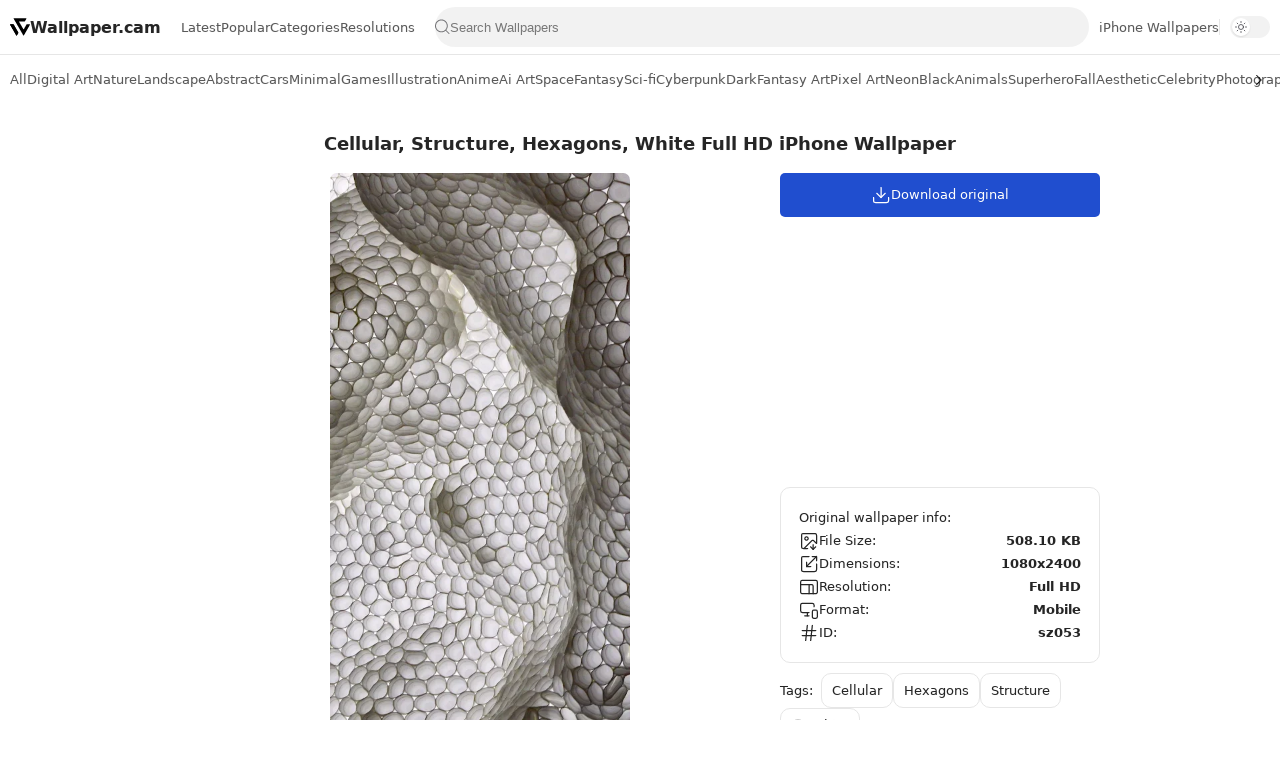

--- FILE ---
content_type: text/html; charset=UTF-8
request_url: https://www.wallpaper.cam/2023/12/museum-of-fine-arts-boston-boomplay-dj.html
body_size: 22205
content:
<!DOCTYPE html>
<html lang='en' xmlns='http://www.w3.org/1999/xhtml' xmlns:b='http://www.google.com/2005/gml/b' xmlns:data='http://www.google.com/2005/gml/data' xmlns:expr='http://www.google.com/2005/gml/expr'>
  <head>
  <meta charset='UTF-8'/><meta content='IE=edge' http-equiv='X-UA-Compatible'/><meta content='width=device-width, initial-scale=1, user-scalable=1, minimum-scale=1, maximum-scale=5' name='viewport'/>
<meta content='#ffffff' media='(prefers-color-scheme: light)' name='theme-color'/>
<meta content='#171717' media='(prefers-color-scheme: dark)' name='theme-color'/>
<meta content='#204ecf' name='msapplication-navbutton-color'/>
<meta content='yes' name='apple-mobile-web-app-capable'/>
<meta content='black-translucent' name='apple-mobile-web-app-status-bar-style'/>
<title>Cellular, Structure, Hexagons, White Full HD iPhone Wallpaper</title>
<link href='https://www.wallpaper.cam/2023/12/museum-of-fine-arts-boston-boomplay-dj.html?m=1' rel='canonical'/>
<link href='https://www.wallpaper.cam/favicon.ico' rel='icon' type='image/x-icon'/>
<meta content='Download Cellular, Structure, Hexagons, White Full HD iPhone Phone Wallpaper. High-quality vertical background optimized for iPhone Lock Screen & Android Home Screen. Free HD Download.' name='description'/>
<meta content='Cellular, Structure, Hexagons, White Full HD iPhone Phone Wallpaper' property='og:title'/>
<meta content='Download Cellular, Structure, Hexagons, White Full HD iPhone vertical wallpaper for iPhone & Android.' property='og:description'/>
<meta content='https://www.wallpaper.cam/2023/12/museum-of-fine-arts-boston-boomplay-dj.html' property='og:url'/>
<link href='https://lh3.googleusercontent.com/d/1UKbNreKL7wL3nhOxjkMZcD-_2dy-4MYM=w1200' rel='image_src'/>
<meta content='https://lh3.googleusercontent.com/d/1UKbNreKL7wL3nhOxjkMZcD-_2dy-4MYM=w1200' property='og:image'/>
<meta content='summary_large_image' name='twitter:card'/>
<meta content='https://lh3.googleusercontent.com/d/1UKbNreKL7wL3nhOxjkMZcD-_2dy-4MYM=w1200' name='twitter:image'/>
<meta content='max-image-preview:large' name='robots'/>
<meta content='39fb282bbbfba9d57cd772b5047db0ae' name='p:domain_verify'/>
<meta content='a2ef0a1ab42b502c' name='yandex-verification'/>
<meta content='F91FE56C0FDAABEBE473E4427AFB61EB' name='msvalidate.01'/>
<meta content='ca-pub-4075164265385085' name='google-adsense-account'/>
<link crossorigin='anonymous' href='https://lh3.googleusercontent.com' rel='preconnect dns-prefetch'/>
<link crossorigin='anonymous' href='https://pagead2.googlesyndication.com' rel='preconnect dns-prefetch'/>
<link crossorigin='anonymous' href='https://www.googletagmanager.com' rel='preconnect dns-prefetch'/>
<link crossorigin='anonymous' href='https://www.googleapis.com' rel='preconnect dns-prefetch'/>
<script>/*<![CDATA[*/ !function(){var t=localStorage.getItem("theme")||"light";document.documentElement.setAttribute("data-theme",t)}(); /*]]>*/</script>

   <style><!-- /* 
   <style id='page-skin-1' type='text/css'><!--
/* Variable color */
:root{
--bg-primary: #fff;
--bg-secondary: #b3b3b32b;
--text-primary: #252525;
--text-secondary: #595959;
--interactive-bg: #204ecf;
--header-height: 55px;
--border-color: #e6e6e6;
--border-height: 1px;
--text-size: 13px;
--overlay-bg: rgba(0,0,0,0.5);
--transparent-bg: rgb(235 235 240 / 60%);
--font: system-ui, -apple-system, BlinkMacSystemFont, 'Segoe UI', Roboto, 'Helvetica Neue', Arial, sans-serif;
}

--></style>
<style>
    /*<![CDATA[*/
html{scroll-behavior:smooth;overflow-x:hidden}
body{position:relative;margin:0;padding:0!important;font-family:var(--font);font-size:var(--text-size);font-weight:400;text-shadow:0 0 1px rgba(0, 0, 0, 0.1);color:var(--text-primary);background:var(--bg-primary);-webkit-font-smoothing:antialiased;-webkit-tap-highlight-color:transparent;-moz-osx-font-smoothing:grayscale}
nav, main, footer{margin:0 auto;padding:0 10px}
::selection{color:#fff;background:var(--interactive-bg)}
*,::after,::before{-webkit-box-sizing:border-box;box-sizing:border-box}
h1,h2,h3,h4,h5,h6{margin:0;font-weight:700;font-family:var(--font);color:var(--text-primary);font-size:20px}
a{color:var(--interactive-bg);text-decoration:none}
button,input,select,textarea{font-size:inherit;color:inherit;line-height:normal}
input::placeholder{color:rgba(0,0,0,.5)}
img{position:relative;max-width:100%;user-select:none}
svg{width:20px;height:20px}
.hidden{display:none}
header{display:flex;align-items:center;justify-content:space-between;gap:10px;top:0;height:var(--header-height);width:100%;color:var(--text-primary);background:var(--bg-primary);border-bottom:var(--border-height) solid var(--border-color);z-index:10;position:-webkit-sticky;position:sticky;padding:0 10px}
header a{color:inherit;padding:15px 0}
header ul{display:flex;align-items:center;justify-content:center;color:var(--text-secondary);gap:20px;padding:0 10px;list-style:none;white-space:nowrap}
header li:hover,header li.active{color:var(--text-primary)}
.headT{display:flex;align-items:center;gap:5px;color:inherit;font-size:16px;font-weight:700;user-select:none}
.search{flex-grow:1}
.search form{padding-inline:5px;position:relative;display:flex;align-items:center;border-radius:25px;height:40px;background:var(--bg-secondary)}
.search input:valid+button.clear-btn{opacity:1}
.search input{background:transparent;border:0;width:100%;user-select:none;outline:0;padding:0}
.search input[type=search]::-ms-clear,.search input[type=search]::-ms-reveal{display:none;appearance:none;width:0;height:0}
.search input[type=search]::-webkit-search-cancel-button,.search input[type=search]::-webkit-search-decoration,.search input[type=search]::-webkit-search-results-button,.search input[type=search]::-webkit-search-results-decoration{display:none;-webkit-appearance:none;appearance:none}
.search button{display:flex;align-items:center;justify-content:center;height:100%;background:unset;aspect-ratio:1;padding:0}
.search button svg{width:16px;height:16px;fill:#757578}
.search button svg:hover{fill:var(--text-primary)}
.search button.clear-btn{opacity:0}
.search button.clear-btn svg{height:20px;width:20px}
#menu-toggle {display:none}
#overlay {display:none;position:fixed;top:0;left:0;width:100%;height:100%;background-color:var(--overlay-bg);z-index:5}
#headP > ul {margin:10px 0}
#headP ul li .dropdown-menu{display:none;position:absolute;top:52px;background:var(--bg-primary);border-radius:10px;z-index:10;list-style:none;padding:5px;border:var(--border-height) solid var(--border-color);box-shadow:0 0 2px 0 rgba(0,0,0,.12)}
#headP ul li .dropdown-menu li a{padding:10px 15px;display:block}
#headP ul li.dropdown.active .dropdown-menu{display:block}
#headP a svg{display:none}
.dropdown > a > svg:last-of-type{margin-left:auto;transform:rotate(0deg);transition:transform 0.2s ease-in-out;transform-origin:center}
.dropdown.active > a > svg:last-of-type{transform:rotate(180deg)}
.triangle{position:absolute;top:-10px;left:12px;border-left:10px solid transparent;border-right:10px solid transparent;border-bottom:10px solid var(--bg-primary)}
.triangle::before{content:'';position:absolute;top:-1px;left:-11px;border-left:11px solid transparent;border-right:11px solid transparent;border-bottom:10px solid var(--border-color);z-index:-1;filter:blur(1px)}
@media(max-width:768px){.headT{padding:5px}.headT svg{width:22px;height:22px}.headT span,#leftButton svg,#rightButton svg,.triangle{display:none}#menu-toggle{display:flex;justify-content:center;align-items:center;background:0;color:var(--text-primary);padding:unset;flex-shrink:0;padding:5px}#menu-toggle svg{width:22px;height:22px}#headP{position:fixed;top:var(--header-height);left:-250px;max-width:250px;width:calc(100% - 40px);height:100%;background-color:var(--bg-primary);box-shadow:2px 0 5px rgba(0,0,0,0.1);transition:left .2s ease;overflow-y:auto}#headP ul{flex-direction:column;padding:0;align-items:flex-start;gap:0}#headP li{width:100%}#headP ul li.dropdown.active .dropdown-menu{position:unset;box-shadow:unset;border:unset;background:var(--transparent-bg)}#headP a{display:flex;align-items:center;padding:15px 10px;gap:10px;width:100%}#headP a svg{display:block;width:18px;height:18px}.menu-open #headP{left:0}.menu-open #overlay{display:block}}
.headM::after{content:'';height:16px; border-right:1px solid var(--border-color)}
@media screen and (max-width:920px){.headM{display:none}}
html[data-theme="dark"] {
    --bg-primary: #171717;
    --text-primary: #fcfcfd;
    --text-secondary: #cccccc;
    --interactive-bg: #204ecf;
    --border-color: #373737;
    --overlay-bg: rgba(0, 0, 0, .4);
    --transparent-bg: rgb(235 235 240 / 8%);
}
html[data-theme="dark"]{& .headT svg,& .wallpaper-share svg,& .nav-button svg{fill:var(--text-primary)}& .search .sb svg{fill:var(--text-secondary)}& .download-options label svg{stroke:var(--text-primary) !important}& .wallpaper-download label svg,& #resizeBtn svg{stroke:var(--text-secondary) !important}& .wallpaper-info span,& .title-index p,& .wallpaper-title a{color:var(--text-secondary)}& input::placeholder{color:var(--text-secondary)}& .load-more>*,& #loadMoreContainer a,& #loadMoreContainer span,& .button,& button,& #menu-toggle span{color:var(--text-primary)}& .resolution-filters a{border:var(--border-height) solid transparent;&:hover{border:var(--border-height) solid var(--border-color)}}& .download-options div .button,& .download-options label,& .download-options .button:not(:first-child){background:#3f3f3f !important}& .resblocks [data-original-title]::after{color:unset}}.theme-switch{position:relative;border-radius:11px;display:block;min-width:40px;height:22px;border:var(--border-height) solid transparent;background-color:var(--bg-secondary);cursor:pointer}.toggle-slider{position:absolute;top:1px;left:1px;width:18px;height:18px;border-radius:50%;background-color:#fff;box-shadow:0 1px 2px rgba(0,0,0,.04),0 1px 2px rgba(0,0,0,.06);transition:transform .25s}html[data-theme="dark"] .toggle-slider{transform:translate(18px);background-color:#000}.sun-icon,.moon-icon{position:absolute;top:3px;left:3px;width:12px;height:12px;color:#3c3c43c7;transition:opacity .3s ease}.sun-icon{opacity:1}.moon-icon{opacity:0}html[data-theme="dark"] .sun-icon{opacity:0}html[data-theme="dark"] .moon-icon{opacity:1;color:#fffff5db}@media (max-width: 768px) {.theme-mobile {display:flex !important;align-items:center}.theme-mobile .theme-switch {display:block}.theme-switch {display:none}}
.nav-container{position:relative;width:100%;background:var(--bg-primary)}
.nav-container svg{width:22px;height:22px}
.nav-button{position:absolute;top:50%;transform:translateY(-50%);color:var(--text-primary);border:0;cursor:pointer;width:42px;height:50px;display:none}
.nav-button.left{left:0;background:linear-gradient(270deg, color-mix(in srgb, var(--bg-primary) 0%, transparent) 0%, color-mix(in srgb, var(--bg-primary) 75%, transparent) 25%, color-mix(in srgb, var(--bg-primary) 90%, transparent) 50%, var(--bg-primary) 75% )}
.categories{display:flex;overflow-y:hidden;overflow-x:auto;scroll-behavior:smooth;scroll-snap-type:x mandatory;scrollbar-width: none;-ms-overflow-style:none;-webkit-overflow-scrolling:touch}
.categories ul{display:flex;list-style:none;margin:0;padding:0;white-space:nowrap;height:50px;align-items:center;gap:15px}
.categories a{display:flex;color:var(--text-secondary);padding:15px 0;border-bottom:2px solid transparent}
.categories a:hover{color: var(--text-primary)}
.categories a.active{color:var(--text-primary);border-bottom:2px solid var(--text-primary)}
.nav-button.right{right:0;background:linear-gradient(90deg, color-mix(in srgb, var(--bg-primary) 0%, transparent) 0%, color-mix(in srgb, var(--bg-primary) 75%, transparent) 25%, color-mix(in srgb, var(--bg-primary) 90%, transparent) 50%, var(--bg-primary) 75% )}
.nav-button.visible{display:flex;justify-content:center;align-items:center}
.fCls{visibility:hidden}
.fCls{display:block}
.fCls{position:fixed;top:0;left:0;right:0;bottom:0;z-index:1;background:0 0;opacity:0}
.fixL{opacity:0;visibility:hidden}
.fixL{display:flex;align-items:center;position:fixed;left:0;right:0;bottom:0;margin-bottom:-100%;z-index:10;height:100%}
.fixH .cl{display:flex;align-items:center;cursor:pointer}
.fixLi{width:100%;max-width:680px;max-height:calc(100% - 60px);z-index:2;display:flex;position:relative;margin:0 auto;max-width:520px}
.fixLs{padding:60px 20px 20px;overflow-y:scroll;overflow-x:hidden;width:100%;background:var(--bg-primary);border-radius:12px;box-shadow:0 8px 16px rgba(0,0,0,.15)}
.fixH{display:flex;position:absolute;top:0;left:0;right:0;padding:0 10px}
.fixH .cl{padding:0 10px;justify-content:flex-end;position:relative;flex-shrink:0;min-width:40px}
.fixH .c::after{content:'\2715';cursor:pointer}
.fixH::before{content:attr(data-text);flex-grow:1;padding:16px 10px;font-size:90%;opacity:.7}
.fixH .c::before{content:attr(aria-label);font-size:11px;margin:0 8px;opacity:.6}
.fixi:checked~.fixL{margin-bottom:0;opacity:1;visibility:visible}
.fixi:checked~.fixL .fCls{opacity:1;visibility:visible;background:var(--overlay-bg)}
.title-index{margin:20px 10px}
.featured,.wallpaper-grid{display:grid;gap:15px 10px;grid-template-columns:repeat(auto-fill,minmax(min(45%,330px),1fr))}
.wallpaper-grid.empty{display:flex;flex-direction:column}
.wallpaper-grid.empty p{text-align:center}
.wallpaper-item{display:flex;flex-direction:column;gap:10px}
.thmb{display:block;position:relative}
.thmb:hover{filter:brightness(1.1);transition:filter .3s ease}
.thmb[data-resolution]:not([data-resolution=""])::after{content:attr(data-resolution);position:absolute;bottom:0;right:0;background:rgba(0,0,0,.2);color:white;padding:3px 7px;font-size:10px;border-radius:7px 0 7px 0;backdrop-filter:blur(40px)}
.wallpaper-thumbnail{border-radius:7px;background-color:#1f1e21;background-image:url("data:image/svg+xml;utf8,<svg width='44' height='44' xmlns='http://www.w3.org/2000/svg' stroke='%23fff'><g fill='none' fill-rule='evenodd' stroke-width='2'><circle cx='22' cy='22' r='1'><animate attributeName='r' begin='0s' dur='1.8s' values='1; 20' calcMode='spline' keyTimes='0; 1' keySplines='0.165, 0.84, 0.44, 1' repeatCount='indefinite'/><animate attributeName='stroke-opacity' begin='0s' dur='1.8s' values='1; 0' calcMode='spline' keyTimes='0; 1' keySplines='0.3, 0.61, 0.355, 1' repeatCount='indefinite'/></circle><circle cx='22' cy='22' r='1'><animate attributeName='r' begin='-0.9s' dur='1.8s' values='1; 20' calcMode='spline' keyTimes='0; 1' keySplines='0.165, 0.84, 0.44, 1' repeatCount='indefinite'/><animate attributeName='stroke-opacity' begin='-0.9s' dur='1.8s' values='1; 0' calcMode='spline' keyTimes='0; 1' keySplines='0.3, 0.61, 0.355, 1' repeatCount='indefinite'/></circle></g></svg>");background-repeat:no-repeat;background-position:center;background-size:60px}
.imgThm{display:block;position:relative;width:100%;height:100%;aspect-ratio:16/9;background-size:cover;background-position:center center;background-repeat:no-repeat;transform-origin:center;border-radius:7px}
.wallpaper-title{font-size:98%;line-height:1.5em}
.wallpaper-title.post{font-size:18px;font-family:var(--font);font-weight:700;line-height:1.3em;text-align:center}
.wallpaper-title.page{font-size:20px;font-family:var(--font);font-weight:700;text-align:center;margin-top:15px}
.wallpaper-title a{color:inherit;display:-webkit-box;-webkit-line-clamp:1;line-clamp:1;-webkit-box-orient:vertical;overflow:hidden}
.wallpaper-title a:hover{color:var(--interactive-bg)}
@media screen and (min-width:1200px){.container-left{flex:1}.container-right{width:320px}.container-fluid{display:flex;column-gap:15px;justify-content:center}}
@media screen and (max-width:1200px){.wallpaper-resolution{display:none}}
.container-fluid{line-height:1.8em}
.page{margin-bottom:40px}
.switch {display:flex;line-height:1.6em;justify-content:center;padding-top: 10px;}
.switch>*{display:flex;gap:5px;padding:13px 20px;align-items:center;color:unset;user-select:none;cursor:pointer;border-bottom:var(--border-height) solid transparent;opacity:.7;scroll-snap-align:start}
.selected{background:var(--bg-secondary);border-radius:10px;opacity:.9;cursor:unset}
.wallpaper-tags:before,.wallpaper-info:before,.load-more>::before{content:attr(data-text)}
.wallpaper-tags:before,.wallpaper-info:before{margin-right:8px}
.wallpaper-tags{display:flex;flex-wrap:wrap;align-items:center;justify-content:flex-start;gap:5px}
.wallpaper-tags a{padding:5px 10px;color:inherit;border:var(--border-height) solid var(--border-color);border-radius:10px}
.wallpaper-tags a:hover{border:var(--border-height) solid var(--text-primary)}
.wallpaper-tags a span{display:flex;align-items:center}
.wallpaper-tags a span.Red:before,.wallpaper-tags a span.Orange:before,.wallpaper-tags a span.Yellow:before,.wallpaper-tags a span.Green:before,.wallpaper-tags a span.Blue:before,.wallpaper-tags a span.Purple:before,.wallpaper-tags a span.Pink:before,.wallpaper-tags a span.Brown:before,.wallpaper-tags a span.Black:before,.wallpaper-tags a span.White:before,.wallpaper-tags a span.Gray:before{content:"";width:14px;height:14px;border-radius:50%;margin-right:6px}
.wallpaper-tags a span.Red:before{background-color:red}
.wallpaper-tags a span.Orange:before{background-color:orange}
.wallpaper-tags a span.Yellow:before{background-color:yellow}
.wallpaper-tags a span.Green:before{background-color:green}
.wallpaper-tags a span.Blue:before{background-color:blue}
.wallpaper-tags a span.Purple:before{background-color:purple}
.wallpaper-tags a span.Pink:before{background-color:pink}
.wallpaper-tags a span.Brown:before{background-color:brown}
.wallpaper-tags a span.Black:before{background-color:black}
.wallpaper-tags a span.White:before{background-color:white;border:1px solid #ccc}
.wallpaper-tags a span.Gray:before{background-color:gray}
.wallpaper-post h1,.wallpaper-post h2,.wallpaper-post h3,.wallpaper-post h4,.wallpaper-post h5,.wallpaper-post h6{margin:1.5em 0 18px;font-family:var(--font);font-weight:900;line-height:1.5em}
.wallpaper-post h1:target,.wallpaper-post h2:target,.wallpaper-post h3:target,.wallpaper-post h4:target,.wallpaper-post h5:target,.wallpaper-post h6:target{padding-top:var(--header-height);margin-top:0}
.wallpaper-post img{display:block;margin-left:auto;margin-right:auto;border-radius:7px;height:auto;pointer-events:none;user-select:none}
.note{position:relative;padding-block:15px;padding-inline:20px;width:fit-content;border-radius:7px;background-color:var(--bg-secondary);line-height:1.5;overflow:hidden}
.title-index h1,.title-index p{text-align:center}
.wallpaper-post .tr-caption,.psCaption,figcaption{display:block;font-size:14px;line-height:1.6em;font-family:var(--font);opacity:.7}
.button{font-size:var(--text-size);position:relative}
.container-right > div:not(:nth-child(2)){margin-bottom:10px}
.container-right .button{width:100%}
.button,button{display:inline-flex;align-items:center;gap:10px;padding:12px 15px;outline:0;border:0;border-radius:5px;line-height:20px;color:var(--bg-primary);background:var(--interactive-bg);font-family:var(--font);white-space:nowrap;overflow:hidden;justify-content:center;cursor:pointer;position:relative;-webkit-transition: top 0.3s;-moz-transition: top 0.3s;transition: top 0.3s}
.button:active:not(#menu-toggle),button:active:not(#menu-toggle):not(#toggleMenu):not(.search button){top:2px;opacity:.9}
.wallpaper-share>*{display:flex;color:inherit}
.wallpaper-share{display:flex;flex-wrap:wrap;align-items:center;justify-content:space-evenly;font-size:12px;opacity:.8}
.wallpaper-share>*{margin:0 5px;align-items:center;cursor:pointer}
.wallpaper-share a::after{content:attr(data-text);margin:0 3px}
.wallpaper-share svg{width:18px;height:18px;margin:0 3px}
.wallpaper-link,.wallpaper-share{position:relative;padding:15px 0}
.wallpaper-link{display:flex;align-items:center;padding:0 8px;background:var(--bg-secondary);border-radius:10px}
.wallpaper-link svg{width:16px;height:16px;margin-left:4px}
.wallpaper-link input{border:0;outline:0;background:0;color:var(--text-secondary);padding:16px 8px;flex-grow:1}
.title{position:relative;margin:25px 0;font-size:14px;font-weight:400;text-align:center}
.title::before,.title::after{content:'';display:inline-block;vertical-align:middle;width:25px;margin:0 10px;border-bottom:var(--border-height) solid var(--border-color)}
.widget input[type=email],.widget input[type=text],.widget textarea{width:100%;outline:0;margin:20px 0;border:var(--border-height) solid var(--border-color);border-radius:10px;background:var(--bg-secondary);padding:12px 16px;line-height:1.6em}
.widget input[data-text=fl],.widget input[type=email]:focus,.widget input[type=text]:focus,.widget textarea:focus,.widget textarea[data-text=fl]{border-color:var(--interactive-bg);background:var(--bg-primary)}
.widget input[type=button],.widget input[type=submit]{display:inline-flex;align-items:center;padding:12px 30px;outline:0;border:0;border-radius:4px;color:var(--bg-primary);background:var(--interactive-bg);font-size:14px;white-space:nowrap;overflow:hidden;max-width:100%}
.widget input[type=button]:hover,.widget input[type=submit]:hover{opacity:.7}
.wallpaper-info{display:flex;flex-direction:column;gap:12px;padding:18px;border:var(--border-height) solid var(--border-color);border-radius:10px}
.wallpaper-info div{display:flex;align-items:center;gap:5px;justify-content:space-between}
.wallpaper-info span:first-of-type{display:flex;gap:10px;align-items:center}
.wallpaper-info span:last-of-type{font-weight:600}
.wallpaper-info a{color:var(--text-primary)}
.wallpaper-info a:hover{text-decoration:underline}
.load-more,#loadMoreContainer{display:flex;justify-content:center;align-items:center;flex-direction:column;font-size:90%;line-height:20px;margin:30px 0}
.load-more>*,#loadMoreContainer a,#loadMoreContainer span{display:flex;align-items:center;width:max-content;color:var(--bg-primary);background:var(--interactive-bg);padding:10px 20px;margin-bottom:10px;border-radius:10px;user-select:none}
.load-more>* svg,#loadMoreContainer>* svg{width:16px;fill:var(--bg-primary)}
.load-more .jsLd::before,.load-more .nwLnk::before{display:none}
.load-more .jsLd::after,.load-more .nwLnk::after{content:attr(data-text);margin:0 8px}
.load-more .olLnk::before{margin:0 8px}
.load-more .current,.load-more .nPst{background:var(--bg-secondary);color:var(--text-secondary)}
.load-more .nPst svg{fill:var(--text-secondary)}
#loadMoreContainer .search-items{display:flex;flex-wrap:wrap;justify-content:center;gap:0 10px}
footer{display:flex;flex-direction:column;position:relative;align-items:center;gap:10px;font-size:97%;padding:30px 0;background:var(--bg-secondary);color:var(--text-secondary)}
footer p{margin:0}
footer ul li>*{display:inline-block;color:inherit;line-height:20px}
footer ul{display:flex;flex-wrap:wrap;align-items:center;font-size:var(--text-size);justify-content:center;list-style:none;margin:0;padding:0}
footer ul li{display:inline-flex;align-items:center}
footer ul li:not(:first-child)::before{content:'';height:10px;border-right:var(--border-height) solid var(--border-color);margin:0 10px}
.social-links {display:flex;align-items:center;gap:10px}
.social-links a {display:flex;justify-content:center;align-items:center}
.social-links svg {width:16px;height:16px;fill:var(--text-secondary)}
.social-links svg:hover {fill:var(--text-primary)}
.error-404{display:flex;flex-direction:column;text-align:center;width:100%;margin:50px auto}
.error-404 h3{font-size:1.4rem;font-family:inherit}
.error-404 h3 span{display:block;font-size:140px;line-height:.8;margin-bottom:1rem;color:var(--bg-secondary)}
.error-404 p{opacity:.7}
.error-404 .button{margin:0;font-size:14px;gap:10px}
.error-404 .button>svg{fill:var(--bg-primary)}

@media screen and (max-width:640px){.fixL{align-items:flex-end}.fixL .fixLi{border-radius:12px 12px 0 0;max-width:680px}}

@keyframes snap{100%,96%{scroll-snap-align:center}97%,99%{scroll-snap-align:none}}
@-webkit-keyframes snap{100%,96%{scroll-snap-align:center}97%,99%{scroll-snap-align:none}}

::-webkit-scrollbar{-webkit-appearance:none;width:3px;height:3px}
::-webkit-scrollbar-track{background:0 0}
::-webkit-scrollbar-thumb{background:rgba(0,0,0,.15);border-radius:10px}
::-webkit-scrollbar-thumb:hover{background:rgba(0,0,0,.35)}
::-webkit-scrollbar-thumb:active{background:rgba(0,0,0,.35)}

.resolution-filters{display:flex;flex-wrap:wrap;gap:15px;justify-content:center;padding-bottom:10px}
.resolution-filters a{background-color:var(--bg-secondary);padding:10px;border-radius:10px;color:var(--text-primary);max-width:175px;width:100%;text-align:center}
.resolution-filters a:hover {background-color:var(--transparent-bg);color:var(--text-primary)}
@media screen and (max-width:390px){.resolution-filters{display:none}}

.mAd{margin:10px 0;text-align:center;z-index:1}
.mAd.main{display:flex;justify-content:center;align-items:center;width:100%;min-height:90px;max-height:400px;overflow:hidden;position:relative}
@media(max-width:600px){.mAd.main{min-height:400px}}

main{width:calc(100% - 330px)}
#side{position:sticky;top:90px}
.side{height:600px;width:160px;position:absolute;top:0}
#sideR{right:0}
#sideL{left:0}
@media(max-width:900px){#side{display:none}main{width:unset}}

/*]]>*/</style>
<style>/*<![CDATA[*/ main{max-width:1500px;padding:0 15px} /*]]>*/</style>
<style>/*<![CDATA[*/
.wallpaper-data img,.wallpaper-data span{display:none!important}
.shC{display:flex;flex-direction:column;align-items:center}
.resize{display:flex;gap:10px;align-items:center;flex-wrap:wrap;justify-content:center}
.resize input:focus-visible{background:var(--bg-primary) !important;outline:var(--border-height) solid var(--interactive-bg)}
#rwidth,#rheight{width:45%;height:45px;text-align:center;border:0;background:var(--bg-secondary);border-radius:5px;padding:0}
.max-resolution-info{font-size:12px;color:var(--text-secondary);margin:10px;text-align:center}
.max-resolution-info span{font-weight:600;color:var(--text-secondary)}
.input-error{outline:var(--border-height) solid #ff4757 !important}
#resizeBtn:disabled{pointer-events:none}
.res-info{padding-bottom:10px}
.resblocks{border-radius:10px;border:var(--border-height) solid var(--border-color)}
.resblocks .table{width:100%;max-width:100%;border-collapse:collapse}
.resblocks .table tbody tr:not(:last-child){border-bottom:var(--border-height) solid var(--border-color)}
.resblocks .table tbody tr td{padding:0 10px}
.resblocks td.info{width:130px;font-weight:500;border-right:var(--border-height) solid var(--border-color)}
.resblocks ul{padding-left:0;list-style:none;display:flex;flex-wrap:wrap;margin:0}
.resblocks ul li a{display:flex;margin:5px;padding:4px 8px;color:inherit;border:var(--border-height) solid var(--border-color);border-radius:10px}
.resblocks ul li a:hover{background:var(--bg-secondary)}
.resblocks [data-original-title]{position:relative}
.resblocks [data-original-title]::after{content:attr(data-original-title);position:absolute;bottom:110%;left:50%;transform:translateX(-50%);background-color:#333;color:var(--bg-primary);padding:5px 10px;border-radius:5px;white-space:nowrap;opacity:0;visibility:hidden;transition:opacity .3s;pointer-events:none;z-index:1}
.resblocks [data-original-title]:hover::after{opacity:1;visibility:visible;bottom:110%}
/*]]>*/</style>
<script async='async' crossorigin='anonymous' src='https://pagead2.googlesyndication.com/pagead/js/adsbygoogle.js?client=ca-pub-4075164265385085'></script>
<script async='async'>function downloadJSAtOnload(){var d=document.createElement('script');d.src='https://www.googletagmanager.com/gtag/js?id=G-7E0VC4W5BJ',document.body.appendChild(d)}window.addEventListener?window.addEventListener('load',downloadJSAtOnload,!1):window.attachEvent?window.attachEvent('onload',downloadJSAtOnload):window.onload=downloadJSAtOnload; window.dataLayer = window.dataLayer || []; function gtag(){dataLayer.push(arguments);} gtag('js', new Date()); gtag('config', 'G-7E0VC4W5BJ'); </script>

  
  <!--
  <head><style type='text/css'>@font-face{font-family:'Roboto';font-style:normal;font-weight:400;font-stretch:100%;font-display:swap;src:url(//fonts.gstatic.com/s/roboto/v50/KFOMCnqEu92Fr1ME7kSn66aGLdTylUAMQXC89YmC2DPNWubEbVmZiAr0klQmz24O0g.woff2)format('woff2');unicode-range:U+0460-052F,U+1C80-1C8A,U+20B4,U+2DE0-2DFF,U+A640-A69F,U+FE2E-FE2F;}@font-face{font-family:'Roboto';font-style:normal;font-weight:400;font-stretch:100%;font-display:swap;src:url(//fonts.gstatic.com/s/roboto/v50/KFOMCnqEu92Fr1ME7kSn66aGLdTylUAMQXC89YmC2DPNWubEbVmQiAr0klQmz24O0g.woff2)format('woff2');unicode-range:U+0301,U+0400-045F,U+0490-0491,U+04B0-04B1,U+2116;}@font-face{font-family:'Roboto';font-style:normal;font-weight:400;font-stretch:100%;font-display:swap;src:url(//fonts.gstatic.com/s/roboto/v50/KFOMCnqEu92Fr1ME7kSn66aGLdTylUAMQXC89YmC2DPNWubEbVmYiAr0klQmz24O0g.woff2)format('woff2');unicode-range:U+1F00-1FFF;}@font-face{font-family:'Roboto';font-style:normal;font-weight:400;font-stretch:100%;font-display:swap;src:url(//fonts.gstatic.com/s/roboto/v50/KFOMCnqEu92Fr1ME7kSn66aGLdTylUAMQXC89YmC2DPNWubEbVmXiAr0klQmz24O0g.woff2)format('woff2');unicode-range:U+0370-0377,U+037A-037F,U+0384-038A,U+038C,U+038E-03A1,U+03A3-03FF;}@font-face{font-family:'Roboto';font-style:normal;font-weight:400;font-stretch:100%;font-display:swap;src:url(//fonts.gstatic.com/s/roboto/v50/KFOMCnqEu92Fr1ME7kSn66aGLdTylUAMQXC89YmC2DPNWubEbVnoiAr0klQmz24O0g.woff2)format('woff2');unicode-range:U+0302-0303,U+0305,U+0307-0308,U+0310,U+0312,U+0315,U+031A,U+0326-0327,U+032C,U+032F-0330,U+0332-0333,U+0338,U+033A,U+0346,U+034D,U+0391-03A1,U+03A3-03A9,U+03B1-03C9,U+03D1,U+03D5-03D6,U+03F0-03F1,U+03F4-03F5,U+2016-2017,U+2034-2038,U+203C,U+2040,U+2043,U+2047,U+2050,U+2057,U+205F,U+2070-2071,U+2074-208E,U+2090-209C,U+20D0-20DC,U+20E1,U+20E5-20EF,U+2100-2112,U+2114-2115,U+2117-2121,U+2123-214F,U+2190,U+2192,U+2194-21AE,U+21B0-21E5,U+21F1-21F2,U+21F4-2211,U+2213-2214,U+2216-22FF,U+2308-230B,U+2310,U+2319,U+231C-2321,U+2336-237A,U+237C,U+2395,U+239B-23B7,U+23D0,U+23DC-23E1,U+2474-2475,U+25AF,U+25B3,U+25B7,U+25BD,U+25C1,U+25CA,U+25CC,U+25FB,U+266D-266F,U+27C0-27FF,U+2900-2AFF,U+2B0E-2B11,U+2B30-2B4C,U+2BFE,U+3030,U+FF5B,U+FF5D,U+1D400-1D7FF,U+1EE00-1EEFF;}@font-face{font-family:'Roboto';font-style:normal;font-weight:400;font-stretch:100%;font-display:swap;src:url(//fonts.gstatic.com/s/roboto/v50/KFOMCnqEu92Fr1ME7kSn66aGLdTylUAMQXC89YmC2DPNWubEbVn6iAr0klQmz24O0g.woff2)format('woff2');unicode-range:U+0001-000C,U+000E-001F,U+007F-009F,U+20DD-20E0,U+20E2-20E4,U+2150-218F,U+2190,U+2192,U+2194-2199,U+21AF,U+21E6-21F0,U+21F3,U+2218-2219,U+2299,U+22C4-22C6,U+2300-243F,U+2440-244A,U+2460-24FF,U+25A0-27BF,U+2800-28FF,U+2921-2922,U+2981,U+29BF,U+29EB,U+2B00-2BFF,U+4DC0-4DFF,U+FFF9-FFFB,U+10140-1018E,U+10190-1019C,U+101A0,U+101D0-101FD,U+102E0-102FB,U+10E60-10E7E,U+1D2C0-1D2D3,U+1D2E0-1D37F,U+1F000-1F0FF,U+1F100-1F1AD,U+1F1E6-1F1FF,U+1F30D-1F30F,U+1F315,U+1F31C,U+1F31E,U+1F320-1F32C,U+1F336,U+1F378,U+1F37D,U+1F382,U+1F393-1F39F,U+1F3A7-1F3A8,U+1F3AC-1F3AF,U+1F3C2,U+1F3C4-1F3C6,U+1F3CA-1F3CE,U+1F3D4-1F3E0,U+1F3ED,U+1F3F1-1F3F3,U+1F3F5-1F3F7,U+1F408,U+1F415,U+1F41F,U+1F426,U+1F43F,U+1F441-1F442,U+1F444,U+1F446-1F449,U+1F44C-1F44E,U+1F453,U+1F46A,U+1F47D,U+1F4A3,U+1F4B0,U+1F4B3,U+1F4B9,U+1F4BB,U+1F4BF,U+1F4C8-1F4CB,U+1F4D6,U+1F4DA,U+1F4DF,U+1F4E3-1F4E6,U+1F4EA-1F4ED,U+1F4F7,U+1F4F9-1F4FB,U+1F4FD-1F4FE,U+1F503,U+1F507-1F50B,U+1F50D,U+1F512-1F513,U+1F53E-1F54A,U+1F54F-1F5FA,U+1F610,U+1F650-1F67F,U+1F687,U+1F68D,U+1F691,U+1F694,U+1F698,U+1F6AD,U+1F6B2,U+1F6B9-1F6BA,U+1F6BC,U+1F6C6-1F6CF,U+1F6D3-1F6D7,U+1F6E0-1F6EA,U+1F6F0-1F6F3,U+1F6F7-1F6FC,U+1F700-1F7FF,U+1F800-1F80B,U+1F810-1F847,U+1F850-1F859,U+1F860-1F887,U+1F890-1F8AD,U+1F8B0-1F8BB,U+1F8C0-1F8C1,U+1F900-1F90B,U+1F93B,U+1F946,U+1F984,U+1F996,U+1F9E9,U+1FA00-1FA6F,U+1FA70-1FA7C,U+1FA80-1FA89,U+1FA8F-1FAC6,U+1FACE-1FADC,U+1FADF-1FAE9,U+1FAF0-1FAF8,U+1FB00-1FBFF;}@font-face{font-family:'Roboto';font-style:normal;font-weight:400;font-stretch:100%;font-display:swap;src:url(//fonts.gstatic.com/s/roboto/v50/KFOMCnqEu92Fr1ME7kSn66aGLdTylUAMQXC89YmC2DPNWubEbVmbiAr0klQmz24O0g.woff2)format('woff2');unicode-range:U+0102-0103,U+0110-0111,U+0128-0129,U+0168-0169,U+01A0-01A1,U+01AF-01B0,U+0300-0301,U+0303-0304,U+0308-0309,U+0323,U+0329,U+1EA0-1EF9,U+20AB;}@font-face{font-family:'Roboto';font-style:normal;font-weight:400;font-stretch:100%;font-display:swap;src:url(//fonts.gstatic.com/s/roboto/v50/KFOMCnqEu92Fr1ME7kSn66aGLdTylUAMQXC89YmC2DPNWubEbVmaiAr0klQmz24O0g.woff2)format('woff2');unicode-range:U+0100-02BA,U+02BD-02C5,U+02C7-02CC,U+02CE-02D7,U+02DD-02FF,U+0304,U+0308,U+0329,U+1D00-1DBF,U+1E00-1E9F,U+1EF2-1EFF,U+2020,U+20A0-20AB,U+20AD-20C0,U+2113,U+2C60-2C7F,U+A720-A7FF;}@font-face{font-family:'Roboto';font-style:normal;font-weight:400;font-stretch:100%;font-display:swap;src:url(//fonts.gstatic.com/s/roboto/v50/KFOMCnqEu92Fr1ME7kSn66aGLdTylUAMQXC89YmC2DPNWubEbVmUiAr0klQmz24.woff2)format('woff2');unicode-range:U+0000-00FF,U+0131,U+0152-0153,U+02BB-02BC,U+02C6,U+02DA,U+02DC,U+0304,U+0308,U+0329,U+2000-206F,U+20AC,U+2122,U+2191,U+2193,U+2212,U+2215,U+FEFF,U+FFFD;}</style>
<link href='https://www.blogger.com/dyn-css/authorization.css?targetBlogID=3825606297493585715&amp;zx=d8d91641-6db8-4314-8557-72b0e49e9b67' media='none' onload='if(media!=&#39;all&#39;)media=&#39;all&#39;' rel='stylesheet'/><noscript><link href='https://www.blogger.com/dyn-css/authorization.css?targetBlogID=3825606297493585715&amp;zx=d8d91641-6db8-4314-8557-72b0e49e9b67' rel='stylesheet'/></noscript>
<meta name='google-adsense-platform-account' content='ca-host-pub-1556223355139109'/>
<meta name='google-adsense-platform-domain' content='blogspot.com'/>

<script async src="https://pagead2.googlesyndication.com/pagead/js/adsbygoogle.js?client=ca-pub-4075164265385085&host=ca-host-pub-1556223355139109" crossorigin="anonymous"></script>

<!-- data-ad-client=ca-pub-4075164265385085 -->

</head>
<body>
<header id='header'>
<a class='headT' href='https://www.wallpaper.cam/' title='Home — Wallpaper.cam'>
<svg viewBox='0 0 36.662 32' width='36.662' xmlns='http://www.w3.org/2000/svg'><path d='M36.101 11.105a.56.56 0 0 1 .486.841l-8.33 14.573-2.834 4.959a.56.56 0 0 1-.972.002l-2.857-4.945-3.105-5.371-5.822-10.071-3.074-5.317L6.736.839A.56.56 0 0 1 7.221 0h5.704l16.69.009a.56.56 0 0 1 .486.841L27.44 5.506a.56.56 0 0 1-.487.281l-9.714-.005a.56.56 0 0 0-.485.841l2.587 4.476 2.466 4.264 2.617 4.524a.56.56 0 0 0 .972 0l4.857-8.499a.56.56 0 0 1 .486-.281l5.362-.002ZM15.243 26.286c.1.173.1.387 0 .56l-2.673 4.679a.56.56 0 0 1-.972 0L.272 11.93a.56.56 0 0 1 .485-.841l5.379.003c.199 0 .385.107.485.28l8.624 14.913Z'></path><path d='m15.245 26.843-2.673 4.679a.56.56 0 0 1-.972 0L.272 11.93a.56.56 0 0 1 .485-.841l5.379.003c.199 0 .385.107.485.28l8.624 14.913c.1.173.1.385.001.559Z'></path></svg><span translate='no'>Wallpaper.cam</span>
</a>
<nav id='headP' itemscope='' itemtype='https://schema.org/SiteNavigationElement'>
<ul>
<li>
<a href='/search' itemprop='url'><svg fill='none' stroke='currentColor' stroke-linecap='round' stroke-linejoin='round' stroke-width='1.25' viewBox='0 0 24 24' xmlns='http://www.w3.org/2000/svg'><path d='M9.937 15.5A2 2 0 0 0 8.5 14.063l-6.135-1.582a.5.5 0 0 1 0-.962L8.5 9.936A2 2 0 0 0 9.937 8.5l1.582-6.135a.5.5 0 0 1 .963 0L14.063 8.5A2 2 0 0 0 15.5 9.937l6.135 1.581a.5.5 0 0 1 0 .964L15.5 14.063a2 2 0 0 0-1.437 1.437l-1.582 6.135a.5.5 0 0 1-.963 0z'></path><path d='M20 3v4'></path><path d='M22 5h-4'></path><path d='M4 17v2'></path><path d='M5 18H3'></path></svg>Latest</a></li>
<li>
<a href='/p/popular.html' itemprop='url'><svg fill='none' stroke='currentColor' stroke-linecap='round' stroke-linejoin='round' stroke-width='1.25' viewBox='0 0 24 24' xmlns='http://www.w3.org/2000/svg'><path d='M6 3h12l4 6-10 13L2 9Z'></path><path d='M11 3 8 9l4 13 4-13-3-6'></path><path d='M2 9h20'></path></svg>Popular</a></li>
<li>
<a href='/p/categories.html' itemprop='url'><svg fill='none' stroke='currentColor' stroke-linecap='round' stroke-linejoin='round' stroke-width='1.25' viewBox='0 0 24 24' xmlns='http://www.w3.org/2000/svg'><path d='m15 5 6.3 6.3a2.4 2.4 0 0 1 0 3.4L17 19'></path><path d='M9.586 5.586A2 2 0 0 0 8.172 5H3a1 1 0 0 0-1 1v5.172a2 2 0 0 0 .586 1.414L8.29 18.29a2.426 2.426 0 0 0 3.42 0l3.58-3.58a2.426 2.426 0 0 0 0-3.42z'></path><circle cx='6.5' cy='9.5' fill='currentColor' r='.5'></circle></svg>Categories</a></li>
<li class='dropdown'>
<a class='dropdown-toggle' href='#'><svg fill='none' stroke='currentColor' stroke-linecap='round' stroke-linejoin='round' stroke-width='1.25' viewBox='0 0 24 24' xmlns='http://www.w3.org/2000/svg'><rect height='16' rx='2' width='20' x='2' y='4'></rect><path d='M12 9v11'></path><path d='M2 9h13a2 2 0 0 1 2 2v9'></path></svg>Resolutions<svg fill='none' stroke='currentColor' stroke-linecap='round' stroke-linejoin='round' stroke-width='1.25' viewBox='0 0 24 24' xmlns='http://www.w3.org/2000/svg'><path d='m6 9 6 6 6-6'></path></svg></a>
<ul class='dropdown-menu'>
<div class='triangle'></div>
<li><a href='/search/label/Full%20HD' itemprop='url'>Full HD (1920x1080)</a></li>
<li><a href='/search/label/2K' itemprop='url'>2K (2560x1440)</a></li>
<li><a href='/search/label/4K' itemprop='url'>4K (3840x2160)</a></li>
<li><a href='/search/label/5K' itemprop='url'>5K (5120x2880)</a></li>
<li><a href='/search/label/8K' itemprop='url'>8K (7680x4320)</a></li>
<li><a href='/search/label/10K' itemprop='url'>10K (10240x4320)</a></li>
</ul>
</li>
<li class='theme-mobile' style='display:none'>
<a href='#'><svg class='lucide lucide-sun-moon-icon lucide-sun-moon' fill='none' height='24' stroke='currentColor' stroke-linecap='round' stroke-linejoin='round' stroke-width='1.5' viewBox='0 0 24 24' width='24' xmlns='http://www.w3.org/2000/svg'><path d='M12 2v2'></path><path d='M14.837 16.385a6 6 0 1 1-7.223-7.222c.624-.147.97.66.715 1.248a4 4 0 0 0 5.26 5.259c.589-.255 1.396.09 1.248.715'></path><path d='M16 12a4 4 0 0 0-4-4'></path><path d='m19 5-1.256 1.256'></path><path d='M20 12h2'></path></svg>Theme</a><div aria-checked='true' class='theme-switch' role='switch' tabindex='0' title='Switch to dark theme'><div class='toggle-slider'><svg class='sun-icon' fill='none' height='24' stroke='currentColor' stroke-linecap='round' stroke-linejoin='round' stroke-width='2' viewBox='0 0 24 24' width='24' xmlns='http://www.w3.org/2000/svg'><circle cx='12' cy='12' r='5'></circle><line x1='12' x2='12' y1='1' y2='3'></line><line x1='12' x2='12' y1='21' y2='23'></line><line x1='4.22' x2='5.64' y1='4.22' y2='5.64'></line><line x1='18.36' x2='19.78' y1='18.36' y2='19.78'></line><line x1='1' x2='3' y1='12' y2='12'></line><line x1='21' x2='23' y1='12' y2='12'></line><line x1='4.22' x2='5.64' y1='19.78' y2='18.36'></line><line x1='18.36' x2='19.78' y1='5.64' y2='4.22'></line></svg><svg class='moon-icon' fill='none' height='24' stroke='currentColor' stroke-linecap='round' stroke-linejoin='round' stroke-width='2' viewBox='0 0 24 24' width='24' xmlns='http://www.w3.org/2000/svg'><path d='M21 12.79A9 9 0 1 1 11.21 3 7 7 0 0 0 21 12.79z'></path></svg></div></div>
</li>
</ul>
</nav>
<script defer='defer'>/*<![CDATA[*/ document.addEventListener("DOMContentLoaded",()=>{var e=document.querySelector(".dropdown-toggle");const t=document.querySelector(".dropdown");e.addEventListener("click",e=>{e.preventDefault(),t.classList.toggle("active")}),document.addEventListener("click",e=>{e.target.closest(".dropdown")||t.classList.remove("active")})}); /*]]>*/</script>
<div class='search'>
<form action='https://www.wallpaper.cam/search'>
<button aria-label='Submit' for='search-input' type='submit'><svg aria-hidden='true' viewBox='0 0 20 20' xmlns='http://www.w3.org/2000/svg'><path d='M19.5 18.616 14.985 14.1a8.528 8.528 0 1 0-.884.884l4.515 4.515.884-.884ZM1.301 8.553a7.253 7.253 0 1 1 7.252 7.253 7.26 7.26 0 0 1-7.252-7.253'></path></svg></button>
<input aria-label='Search' autocomplete='off' id='search-input' minlength='2' name='q' placeholder='Search Wallpapers' required='required' type='search' value=''/>
<button aria-label='Clear' class='clear-btn' type='button'><svg fill='currentColor' height='16' viewBox='0 0 16 16' width='16' xmlns='http://www.w3.org/2000/svg'><path d='M4.646 4.646a.5.5 0 0 1 .708 0L8 7.293l2.646-2.647a.5.5 0 0 1 .708.708L8.707 8l2.647 2.646a.5.5 0 0 1-.708.708L8 8.707l-2.646 2.647a.5.5 0 0 1-.708-.708L7.293 8 4.646 5.354a.5.5 0 0 1 0-.708'></path></svg></button>
</form>
</div>
<button aria-label='Nav Menu' id='menu-toggle'><svg fill='none' height='22' stroke='currentColor' stroke-linecap='round' stroke-linejoin='round' stroke-width='1.5' viewBox='0 0 24 24' width='22' xmlns='http://www.w3.org/2000/svg'><line x1='4' x2='22' y1='12' y2='12'></line><line x1='4' x2='22' y1='6' y2='6'></line><line x1='4' x2='22' y1='18' y2='18'></line></svg></button>
<script defer='defer'>/*<![CDATA[*/document.addEventListener("DOMContentLoaded",()=>{const e=document.getElementById("search-input");document.querySelector(".clear-btn").addEventListener("click",()=>{e.value="",e.focus()})});/*]]>*/</script>
<ul class='headM'>
<li>
<a href='/search/label/iPhone'>iPhone Wallpapers</a></li>
</ul>
<script defer='defer'>/*<![CDATA[*/ document.addEventListener("DOMContentLoaded",function(){var e=document.getElementById("menu-toggle"),n=document.getElementById("headP"),t=document.getElementById("overlay");const d=document.body;function i(){d.classList.toggle("menu-open")}e.addEventListener("click",i),t.addEventListener("click",i),n.querySelectorAll("a").forEach(e=>{e.addEventListener("click",function(e){"#"===this.getAttribute("href")?e.preventDefault():window.innerWidth<=768&&i()})}),window.addEventListener("resize",function(){768<window.innerWidth&&d.classList.remove("menu-open")})}); /*]]>*/</script>
<div aria-checked='true' class='theme-switch' role='switch' tabindex='0' title='Switch to dark theme'>
<div class='toggle-slider'><svg class='sun-icon' fill='none' height='24' stroke='currentColor' stroke-linecap='round' stroke-linejoin='round' stroke-width='2' viewBox='0 0 24 24' width='24' xmlns='http://www.w3.org/2000/svg'><circle cx='12' cy='12' r='5'></circle><line x1='12' x2='12' y1='1' y2='3'></line><line x1='12' x2='12' y1='21' y2='23'></line><line x1='4.22' x2='5.64' y1='4.22' y2='5.64'></line><line x1='18.36' x2='19.78' y1='18.36' y2='19.78'></line><line x1='1' x2='3' y1='12' y2='12'></line><line x1='21' x2='23' y1='12' y2='12'></line><line x1='4.22' x2='5.64' y1='19.78' y2='18.36'></line><line x1='18.36' x2='19.78' y1='5.64' y2='4.22'></line></svg><svg class='moon-icon' fill='none' height='24' stroke='currentColor' stroke-linecap='round' stroke-linejoin='round' stroke-width='2' viewBox='0 0 24 24' width='24' xmlns='http://www.w3.org/2000/svg'><path d='M21 12.79A9 9 0 1 1 11.21 3 7 7 0 0 0 21 12.79z'></path></svg>
</div>
</div>
<script>/*<![CDATA[*/ document.addEventListener("DOMContentLoaded",()=>{const e=document.querySelectorAll(".theme-switch"),a=document.documentElement;function d(t){e.forEach(e=>{e.setAttribute("aria-checked",t),e.title=t?"Switch to light theme":"Switch to dark theme"})}d("dark"===(localStorage.getItem("theme")||"light")),e.forEach(t=>{t.addEventListener("click",()=>{var e="dark"===a.getAttribute("data-theme")?"light":"dark";a.setAttribute("data-theme",e),localStorage.setItem("theme",e),d("dark"==e)}),t.addEventListener("keydown",e=>{"Enter"!==e.key&&" "!==e.key||(e.preventDefault(),t.click())})})}); /*]]>*/</script>
</header>
<div id='overlay'></div>
<div class='nav-container'>
<div class='nav-button left' id='leftButton'><svg aria-hidden='true' height='26px' viewBox='0 0 19 19' width='26px'><path d='M11.47 13.969 6.986 9.484 11.47 5l.553.492L8.03 9.484l3.993 3.993z' fill-rule='evenodd'></path></svg></div>
<nav class='categories' id='menuWrapper'>
<ul>
<li><a href='/'>All
</a></li>
<li><a href='/search/label/Digital%20Art'>Digital Art
</a></li>
<li><a href='/search/label/Nature'>Nature
</a></li>
<li><a href='/search/label/Landscape'>Landscape
</a></li>
<li><a href='/search/label/Abstract'>Abstract
</a></li>
<li><a href='/search/label/Cars'>Cars
</a></li>
<li><a href='/search/label/Minimal'>Minimal
</a></li>
<li><a href='/search/label/Games'>Games
</a></li>
<li><a href='/search/label/Illustration'>Illustration
</a></li>
<li><a href='/search/label/Anime'>Anime
</a></li>
<li><a href='/search/label/Ai%20Art'>Ai Art
</a></li>
<li><a href='/search/label/Space'>Space
</a></li>
<li><a href='/search/label/Fantasy'>Fantasy
</a></li>
<li><a href='/search/label/Sci-fi'>Sci-fi
</a></li>
<li><a href='/search/label/Cyberpunk'>Cyberpunk
</a></li>
<li><a href='/search/label/Dark'>Dark
</a></li>
<li><a href='/search/label/Fantasy%20Art'>Fantasy Art
</a></li>
<li><a href='/search/label/Pixel%20Art'>Pixel Art
</a></li>
<li><a href='/search/label/Neon'>Neon
</a></li>
<li><a href='/search/label/Black'>Black
</a></li>
<li><a href='/search/label/Animals'>Animals
</a></li>
<li><a href='/search/label/Superhero'>Superhero
</a></li>
<li><a href='/search/label/Fall'>Fall
</a></li>
<li><a href='/search/label/Aesthetic'>Aesthetic
</a></li>
<li><a href='/search/label/Celebrity'>Celebrity
</a></li>
<li><a href='/search/label/Photography'>Photography
</a></li>
<li><a href='/search/label/Gradient'>Gradient
</a></li>
<li><a href='/search/label/Texture'>Texture
</a></li>
<li><a href='/search/label/Pattern'>Pattern
</a></li>
<li><a href='/search/label/Synthwave'>Synthwave
</a></li>
<li><a href='/search/label/Futuristic'>Futuristic
</a></li>
<li><a href='/search/label/Monochrome'>Monochrome
</a></li>
<li><a href='/search/label/Vaporwave'>Vaporwave
</a></li>
<li><a href='/search/label/Cute'>Cute
</a></li>
<li><a href='/search/label/Retro'>Retro
</a></li>
<li><a href='/search/label/GTA%206'>GTA 6
</a></li>
<li><a href='/search/label/Pastel'>Pastel
</a></li>
</ul>
</nav>
<div class='nav-button right visible' id='rightButton'><svg aria-hidden='true' height='26px' style='transform:rotate(180deg)' viewBox='0 0 19 19' width='26px'><path d='M11.47 13.969 6.986 9.484 11.47 5l.553.492L8.03 9.484l3.993 3.993z' fill-rule='evenodd'></path></svg></div>
</div>
<script defer='defer'>/*<![CDATA[*/ document.addEventListener("DOMContentLoaded",()=>{const t=document.getElementById("menuWrapper"),e=document.getElementById("leftButton"),l=document.getElementById("rightButton");function o(){e.classList.toggle("visible",0<t.scrollLeft),l.classList.toggle("visible",t.scrollLeft<t.scrollWidth-t.clientWidth)}o(),window.addEventListener("resize",o),t.addEventListener("scroll",o),e.addEventListener("click",()=>t.scrollBy({left:-200,behavior:"smooth"})),l.addEventListener("click",()=>t.scrollBy({left:200,behavior:"smooth"}));let s=!1;t.addEventListener("wheel",e=>{e.preventDefault(),s||(s=!0,t.scrollBy({left:0<e.deltaY?100:-100,behavior:"smooth"}),setTimeout(()=>s=!1,100))},{passive:!1});var n=document.querySelector(".categories a.active");n&&(n=n.offsetLeft-t.clientWidth/2+n.offsetWidth/2,t.scrollLeft=n)}); /*]]>*/</script>
<div id='side'>
<div class='side' id='sideR'>
<div class='mAd'><ins class='adsbygoogle' data-ad-client='ca-pub-4075164265385085' data-ad-slot='4679421460' style='display:inline-block;width:160px;height:600px'></ins><script>(adsbygoogle = window.adsbygoogle || []).push({});</script></div>
</div>
<div class='side' id='sideL'>
<div class='mAd'><ins class='adsbygoogle' data-ad-client='ca-pub-4075164265385085' data-ad-slot='1965628215' style='display:inline-block;width:160px;height:600px'></ins><script>(adsbygoogle = window.adsbygoogle || []).push({});</script></div>
</div>
</div>
<main>
<div class='section' id='main-widget'><div class='widget Blog' data-version='2' id='Blog1'>
<article class='wallpaper-post'>
<h1 class='wallpaper-title post'>
<span>
Cellular, Structure, Hexagons, White Full HD iPhone Wallpaper
                       
</span>
</h1>
<div class='container-fluid' id='5253521365435412665'>
<div class='container-left' id='postBody'>
<div class='wallpaper-preview'>
<div class='mobile'><img alt='Cellular, Structure, Hexagons, White Full HD iPhone Phone Wallpaper' fetchpriority='high' height='600' src='https://lh3.googleusercontent.com/d/1UKbNreKL7wL3nhOxjkMZcD-_2dy-4MYM=w450-n-rw-h900' width='300'/></div>
</div>
<div class='wallpaper-data'>
<div class="wallpaper"><img alt="Cellular, Structure, Hexagons, White Full HD iPhone Wallpaper [1080x2400]" id="original" loading="lazy" src="https://lh3.googleusercontent.com/d/1UKbNreKL7wL3nhOxjkMZcD-_2dy-4MYM=rw" title="Cellular, Structure, Hexagons, White Full HD iPhone Wallpaper"/></div>
<p class="description">Cellular, Structure, Hexagons, White Full HD iPhone Wallpaper Background with a maximum resolution of 1080x2400 px.</p>
<span id="ID">sz053</span>
<span id="size">508.10 KB</span>
<span id="dimensions">1080x2400</span>
</div>
<div class='mAd'><ins class='adsbygoogle' data-ad-client='ca-pub-4075164265385085' data-ad-format='fluid' data-ad-layout='in-article' data-ad-slot='1356922429' style='display:block; text-align:center;'></ins><script>(adsbygoogle = window.adsbygoogle || []).push({});</script></div>
</div>
<div class='container-right'>
<div class='download-options' style='display:flex;flex-direction:column;gap:10px'>
<a class='button' href='https://lh3.googleusercontent.com/d/1UKbNreKL7wL3nhOxjkMZcD-_2dy-4MYM=s0-d' id='download-original' title='Download Full-Resolution (Original)'><svg fill='none' height='24' stroke='currentColor' stroke-linecap='round' stroke-linejoin='round' stroke-width='1.5' viewBox='0 0 24 24' width='24' xmlns='http://www.w3.org/2000/svg'><path d='M21 15v4a2 2 0 0 1-2 2H5a2 2 0 0 1-2-2v-4'></path><polyline points='7 10 12 15 17 10'></polyline><line x1='12' x2='12' y1='15' y2='3'></line></svg>Download original</a>
<script defer='defer'>/*<![CDATA[*/ document.addEventListener("DOMContentLoaded",function(){["download-original","screen-fit","mobile-optimized"].forEach(function(t){var n=document.getElementById(t);n&&n.addEventListener("click",function(t){var e;t.preventDefault(),n.disabled||(n.disabled=!0,e=n.innerHTML,n.innerHTML=`<svg viewBox='0 0 50 50' x='0px' y='0px' width='20px' height='20px' style='vertical-align:middle;margin-right:6px'><path d='M25.251,6.461c-10.318,0-18.683,8.365-18.683,18.683h4.068c0-8.071,6.543-14.615,14.615-14.615V6.461z' fill='#fff'><animateTransform attributeName='transform' attributeType='xml' dur='0.6s' from='0 25 25' repeatCount='indefinite' to='360 25 25' type='rotate'/></path></svg> Downloading...`,setTimeout(function(){window.location.href=n.getAttribute("href"),n.innerHTML=e,n.disabled=!1},2500))})})}); /*]]>*/</script>
</div>
<div class='mAd'><ins class='adsbygoogle' data-ad-client='ca-pub-4075164265385085' data-ad-format='auto' data-ad-slot='5610104655' data-full-width-responsive='true' style='display:block'></ins><script>(adsbygoogle = window.adsbygoogle || []).push({});</script></div>
<div class='wallpaper-info' data-text='Original wallpaper info:'>
<div><span><svg fill='none' height='20' stroke='currentColor' stroke-linecap='round' stroke-linejoin='round' stroke-width='1.5' viewBox='0 0 24 24' width='20' xmlns='http://www.w3.org/2000/svg'><path d='M10.3 21H5a2 2 0 0 1-2-2V5a2 2 0 0 1 2-2h14a2 2 0 0 1 2 2v10l-3.1-3.1a2 2 0 0 0-2.814.014L6 21'></path><path d='m14 19 3 3v-5.5'></path><path d='m17 22 3-3'></path><circle cx='9' cy='9' r='2'></circle></svg>File Size:</span></div>
<div><span><svg fill='none' height='20' stroke='currentColor' stroke-linecap='round' stroke-linejoin='round' stroke-width='1.5' viewBox='0 0 24 24' width='20' xmlns='http://www.w3.org/2000/svg'><path d='M12 3H5a2 2 0 0 0-2 2v14a2 2 0 0 0 2 2h14a2 2 0 0 0 2-2v-7'></path><path d='M14 15H9v-5'></path><path d='M16 3h5v5'></path><path d='M21 3 9 15'></path></svg>Dimensions:</span></div>
<div><span><svg fill='none' height='20' stroke='currentColor' stroke-linecap='round' stroke-linejoin='round' stroke-width='1.5' viewBox='0 0 24 24' width='20' xmlns='http://www.w3.org/2000/svg'><rect height='16' rx='2' width='20' x='2' y='4'></rect><path d='M12 9v11'></path><path d='M2 9h13a2 2 0 0 1 2 2v9'></path></svg>Resolution:</span>
<span id='resolution'>
<a href='/search/label/Full%20HD' rel='nofollow'>Full HD</a>
</span>
</div>
<div><span><svg fill='none' height='20' stroke='currentColor' stroke-linecap='round' stroke-linejoin='round' stroke-width='1.5' viewBox='0 0 24 24'><path d='M18 8V6a2 2 0 0 0-2-2H4a2 2 0 0 0-2 2v7a2 2 0 0 0 2 2h8'></path><path d='M10 19v-3.96 3.15'></path><path d='M7 19h5'></path><rect height='10' rx='2' width='6' x='16' y='12'></rect></svg>Format:</span>
<span id='format'>
<a href='/search/label/iPhone' rel='nofollow'>Mobile</a>
</span>
</div>
<div><span><svg fill='none' height='20' stroke='currentColor' stroke-linecap='round' stroke-linejoin='round' stroke-width='1.5' viewBox='0 0 24 24' width='20' xmlns='http://www.w3.org/2000/svg'><line x1='4' x2='20' y1='9' y2='9'></line><line x1='4' x2='20' y1='15' y2='15'></line><line x1='10' x2='8' y1='3' y2='21'></line><line x1='16' x2='14' y1='3' y2='21'></line></svg>ID:</span></div>
</div>
<script async='async'>/*<![CDATA[*/ [["ID","ID:"],["size","File Size:"],["dimensions","Dimensions:"]].forEach(([i,t])=>{let e=document.getElementById(i),s=[...document.querySelectorAll(".wallpaper-info span")].find(s=>s.textContent.trim().startsWith(t));e&&s&&s.insertAdjacentElement('afterend',e)}) /*]]>*/</script>
<div class='wallpaper-tags' data-text='Tags:'>
<a href='https://www.wallpaper.cam/search/label/Cellular' rel='nofollow'><span class=''>Cellular</span></a>
<a href='https://www.wallpaper.cam/search/label/Hexagons' rel='nofollow'><span class=''>Hexagons</span></a>
<a href='https://www.wallpaper.cam/search/label/Structure' rel='nofollow'><span class=''>Structure</span></a>
<a href='https://www.wallpaper.cam/search/label/White' rel='nofollow'><span class='White'>White</span></a>
</div>
<script defer='defer'>/*<![CDATA[*/ document.addEventListener("DOMContentLoaded",()=>{let t;document.querySelectorAll(".wallpaper-preview").forEach(e=>{e.ontouchstart=()=>t=setTimeout(()=>document.querySelector(".download-options").scrollIntoView({behavior:"smooth",block:"center"}),500);["touchend","touchmove"].forEach(o=>e["on"+o]=()=>clearTimeout(t))})}) /*]]>*/</script>
<div><div class='wallpaper-share'><a aria-label='Facebook' data-text='Share' href='https://www.facebook.com/sharer.php?u=https://www.wallpaper.cam/2023/12/museum-of-fine-arts-boston-boomplay-dj.html' rel='noopener' role='button' target='_blank'><svg viewBox='0 0 64 64' xmlns='http://www.w3.org/2000/svg'><path d='M20.1,36h3.4c0.3,0,0.6,0.3,0.6,0.6V58c0,1.1,0.9,2,2,2h7.8c1.1,0,2-0.9,2-2V36.6c0-0.3,0.3-0.6,0.6-0.6h5.6 c1,0,1.9-0.7,2-1.7l1.3-7.8c0.2-1.2-0.8-2.4-2-2.4h-6.6c-0.5,0-0.9-0.4-0.9-0.9v-5c0-1.3,0.7-2,2-2h5.9c1.1,0,2-0.9,2-2V6.2 c0-1.1-0.9-2-2-2h-7.1c-13,0-12.7,10.5-12.7,12v7.3c0,0.3-0.3,0.6-0.6,0.6h-3.4c-1.1,0-2,0.9-2,2v7.8C18.1,35.1,19,36,20.1,36z'></path></svg></a><a aria-label='Pinterest' data-text='Pin' href='https://www.pinterest.com/pin/create/button/?url=https://www.wallpaper.cam/2023/12/museum-of-fine-arts-boston-boomplay-dj.html&media=https://lh3.googleusercontent.com/d/1UKbNreKL7wL3nhOxjkMZcD-_2dy-4MYM=w1600' rel='noopener' role='button' target='_blank'><svg height='16' viewBox='0 0 16 16' width='16' xmlns='http://www.w3.org/2000/svg'><path d='M8 0a8 8 0 0 0-2.915 15.452c-.07-.633-.134-1.606.027-2.297.146-.625.938-3.977.938-3.977s-.239-.479-.239-1.187c0-1.113.645-1.943 1.448-1.943.682 0 1.012.512 1.012 1.127 0 .686-.437 1.712-.663 2.663-.188.796.4 1.446 1.185 1.446 1.422 0 2.515-1.5 2.515-3.664 0-1.915-1.377-3.254-3.342-3.254-2.276 0-3.612 1.707-3.612 3.471 0 .688.265 1.425.595 1.826a.24.24 0 0 1 .056.23c-.061.252-.196.796-.222.907-.035.146-.116.177-.268.107-1-.465-1.624-1.926-1.624-3.1 0-2.523 1.834-4.84 5.286-4.84 2.775 0 4.932 1.977 4.932 4.62 0 2.757-1.739 4.976-4.151 4.976-.811 0-1.573-.421-1.834-.919l-.498 1.902c-.181.695-.669 1.566-.995 2.097A8 8 0 1 0 8 0'></path></svg></a><a aria-label='Twitter' data-text='Share' href='https://x.com/intent/post?url=https://www.wallpaper.cam/2023/12/museum-of-fine-arts-boston-boomplay-dj.html&text=Cellular, Structure, Hexagons, White Full HD iPhone Wallpaper' rel='noopener' role='button' target='_blank'><svg viewBox='0 0 16 16' xmlns='http://www.w3.org/2000/svg'><path d='M12.6.75h2.454l-5.36 6.142L16 15.25h-4.937l-3.867-5.07-4.425 5.07H.316l5.733-6.57L0 .75h5.063l3.495 4.633L12.601.75Zm-.86 13.028h1.36L4.323 2.145H2.865l8.875 11.633Z'></path></svg></a><a aria-label='Reddit' data-text='Share' href='https://www.reddit.com/submit?url=https://www.wallpaper.cam/2023/12/museum-of-fine-arts-boston-boomplay-dj.html&title=Cellular, Structure, Hexagons, White Full HD iPhone Wallpaper' rel='noopener' role='button' target='_blank'><svg viewBox='0 0 16 16' xmlns='http://www.w3.org/2000/svg'><path d='M6.167 8a.83.83 0 0 0-.83.83c0 .459.372.84.83.831a.831.831 0 0 0 0-1.661m1.843 3.647c.315 0 1.403-.038 1.976-.611a.23.23 0 0 0 0-.306.213.213 0 0 0-.306 0c-.353.363-1.126.487-1.67.487-.545 0-1.308-.124-1.671-.487a.213.213 0 0 0-.306 0 .213.213 0 0 0 0 .306c.564.563 1.652.61 1.977.61zm.992-2.807c0 .458.373.83.831.83s.83-.381.83-.83a.831.831 0 0 0-1.66 0z'></path><path d='M16 8A8 8 0 1 1 0 8a8 8 0 0 1 16 0m-3.828-1.165c-.315 0-.602.124-.812.325-.801-.573-1.9-.945-3.121-.993l.534-2.501 1.738.372a.83.83 0 1 0 .83-.869.83.83 0 0 0-.744.468l-1.938-.41a.2.2 0 0 0-.153.028.2.2 0 0 0-.086.134l-.592 2.788c-1.24.038-2.358.41-3.17.992-.21-.2-.496-.324-.81-.324a1.163 1.163 0 0 0-.478 2.224q-.03.17-.029.353c0 1.795 2.091 3.256 4.669 3.256s4.668-1.451 4.668-3.256c0-.114-.01-.238-.029-.353.401-.181.688-.592.688-1.069 0-.65-.525-1.165-1.165-1.165'></path></svg></a></div><div class='wallpaper-link'><svg fill='none' height='20' stroke='currentColor' stroke-linecap='round' stroke-linejoin='round' stroke-width='1.5' viewBox='0 0 24 24' width='20' xmlns='http://www.w3.org/2000/svg'><path d='M10 13a5 5 0 0 0 7.54.54l3-3a5 5 0 0 0-7.07-7.07l-1.72 1.71'></path><path d='M14 11a5 5 0 0 0-7.54-.54l-3 3a5 5 0 0 0 7.07 7.07l1.71-1.71'></path></svg><input aria-label='Wallpaper Link' onClick='this.select()' readonly='readonly' value='https://www.wallpaper.cam/2023/12/museum-of-fine-arts-boston-boomplay-dj.html'/></div></div>
</div>
</div>
<script type='application/ld+json'>
                 {
                 "@context": "https://schema.org",
                 "@type": "ImageObject",
                 
                   "representativeOfPage": true,
                 
                 "name": "Cellular, Structure, Hexagons, White Full HD iPhone Wallpaper",
                 "caption": "Cellular, Structure, Hexagons, White Full HD iPhone Wallpaper Background",
                 "keywords": "Cellular, Full HD, Hexagons, iPhone, Structure, White, ",
                 "description": "Download Cellular, Structure, Hexagons, White Full HD iPhone Wallpaper Background with a maximum resolution of 1080x2400 px.  s&#8230;",
                 "datePublished": "2023-12-06T09:44:00Z",
                 "contentUrl": "https://lh3.googleusercontent.com/d/1UKbNreKL7wL3nhOxjkMZcD-_2dy-4MYM",
                 "license": "https://www.wallpaper.cam/p/copyright-policy.html",
                 "acquireLicensePage": "https://www.wallpaper.cam/2023/12/museum-of-fine-arts-boston-boomplay-dj.html",
                 "creator":
                 {
                 "@type": "Organization",
                 "name": "Wallpaper.cam"
                 },
                 "creditText": "Wallpaper.cam",
                 "copyrightNotice": "&#169; Wallpaper.cam",
                 "thumbnail": {
                 "@type": "ImageObject",
                 "url": "https://lh3.googleusercontent.com/d/1UKbNreKL7wL3nhOxjkMZcD-_2dy-4MYM=w400"
                 }
                 }
               </script>
<script type='application/ld+json'>
                 {
                 "@context": "https://schema.org",
                 "@type": "BreadcrumbList",
                 "itemListElement": [
                 {
                 "@type": "ListItem",
                 "position": 1,
                 "name": "Home",
                 "item": "https://www.wallpaper.cam/"
                 }
                 
                   ,{
                   "@type": "ListItem",
                   "position": 2,
                   "name": "Cellular",
                   "item": "https://www.wallpaper.cam/search/label/Cellular"
                   }
                 
                 ,{
                 "@type": "ListItem",
                 "position": 3,
                 "name": "Cellular, Structure, Hexagons, White Full HD iPhone"
                 }
                 ]
                 }
               </script>
</article>
<div class='similar-wallpapers'>
<div class='wallpaper-grid'></div>
<div id='loadMoreContainer'><a href='#' id='loadMoreLink'>Load More</a></div>
<script>var labelArray = ["Cellular","Hexagons","Structure","White",];window.labelArray = labelArray;</script>
<script async='async'>/*<![CDATA[*/ const urls=new Set;let labs=window.labelArray?[...window.labelArray]:[],busy=!1,cnt=0;const cleanUrl=e=>e.replace(/\?m=[01]$/,""),currentUrl=cleanUrl(window.location.href);function detectResolution(e){for(const a of["10K","8K","5K","4K","2K","Full HD"])if(e.includes(a))return a;return null}async function fetchPosts(a,e){try{var t,r=await fetch(`https://www.wallpaper.cam/feeds/posts/default/-/${a}?alt=json-in-script&max-results=10&start-index=`+e),n=JSON.parse((await r.text()).match(/\{.*\}/)[0]).feed?.entry;return n?.length?(t=n.filter(e=>(e=cleanUrl(e.link.find(e=>"alternate"===e.rel).href),!urls.has(e)&&e!==currentUrl))).length?t.map(e=>{var a=cleanUrl(e.link.find(e=>"alternate"===e.rel).href),t=(urls.add(a),e.title.$t),r=detectResolution(t);return`<article class="wallpaper-item"><div class="wallpaper-thumbnail"><a class="thmb" href="${a}" ${r?` data-resolution="${r}"`:""}><img class="imgThm" src="${e.media$thumbnail.url.replace(/s72-c/,"w410-h230-n-rw")}" alt="${t} Wallpaper"></a></div><h2 class="wallpaper-title"><a href="${a}">${t} Wallpaper</a></h2></article>`}):(labs=labs.filter(e=>e!==a),[]):[]}catch{return labs=labs.filter(e=>e!==a),[]}}async function loadContent(){if(!labs.length)return!1;var e=[...labs].sort(()=>Math.random()-.5).slice(0,Math.min(3,labs.length)),a=(await Promise.all(e.map((e,a)=>fetchPosts(e,cnt+1+2*a)))).flat();if(0===a.length)return!1;for(let e=a.length-1;0<e;e--){var t=Math.floor(Math.random()*(e+1));[a[e],a[t]]=[a[t],a[e]]}return e=document.querySelector(".wallpaper-grid"),0===cnt&&document.querySelector(".similar-wallpapers")&&e.insertAdjacentHTML("beforebegin",'<div class="title">Similar Wallpapers</div>'),e.insertAdjacentHTML("beforeend",a.join("")),cnt+=a.length,10<=a.length}async function handleLoad(e){if(e&&e.preventDefault(),!busy){busy=!0,(e=document.getElementById("loadMoreContainer")).innerHTML='<span id="loading-message" style="background:var(--bg-secondary);color:var(--text-secondary);pointer-events:none"><svg style="margin-right:8px;fill:var(--text-secondary)" viewBox="0 0 50 50"><path d="M25.251,6.461c-10.318,0-18.683,8.365-18.683,18.683h4.068c0-8.071,6.543-14.615,14.615-14.615V6.461z"><animateTransform attributeName="transform" attributeType="xml" dur="0.6s" from="0 25 25" repeatCount="indefinite" to="360 25 25" type="rotate"/></path></svg>Loading...</span>';try{var a=await loadContent();e.innerHTML=0===cnt?generateSearchLinks():a?'<a href="#" id="loadMoreLink">Load More</a>':'<span style="background:var(--bg-secondary);color:var(--text-secondary);pointer-events:none;">You&apos;ve reached the end!</span>'+generateSearchLinks()}finally{busy=!1}}}const generateSearchLinks=()=>`<div class="title">Suggested Search Terms</div><div class="search-items">${window.labelArray.map(e=>`<a href="/search?q=${e.trim()}"><svg viewBox="0 0 20 20" style="margin-right:8px;fill:white"><path d="M19.5 18.616 14.985 14.1a8.528 8.528 0 1 0-.884.884l4.515 4.515.884-.884ZM1.301 8.553a7.253 7.253 0 1 1 7.252 7.253 7.26 7.26 0 0 1-7.252-7.253"></path></svg>${e.trim()}</a>`).join("")}</div>`;document.addEventListener("DOMContentLoaded",handleLoad),document.addEventListener("click",e=>"loadMoreLink"===e.target?.id&&handleLoad(e)); /*]]>*/</script>
</div>
<input class='shIn fixi hidden' id='forCustom' type='checkbox'/>
<div class='fixL'>
<div class='fixLi'>
<div class='fixLs'>
<div class='fixH' data-text='Resize Wallpaper'><label aria-label='Close' class='cl' for='forCustom'></label></div>
<div class='shC'>
<div class='resize-preview' style='display:none;flex-direction:column;align-items:center;padding:10px;width:-webkit-fill-available;border:var(--border-height) solid var(--border-color);border-radius:10px'>
<img alt='Download Cellular, Structure, Hexagons, White Full HD iPhone' class='rImage' data-src='https://lh3.googleusercontent.com/d/1UKbNreKL7wL3nhOxjkMZcD-_2dy-4MYM=c' style='max-height:300px;margin-bottom:10px;border-radius:7px'/>
<a alt='Download Cellular, Structure, Hexagons, White Full HD iPhone' class='button' data-href='https://lh3.googleusercontent.com/d/1UKbNreKL7wL3nhOxjkMZcD-_2dy-4MYM=c' id='resize'><svg fill='none' height='24' stroke='currentColor' stroke-linecap='round' stroke-linejoin='round' stroke-width='1.5' viewBox='0 0 24 24' width='24' xmlns='http://www.w3.org/2000/svg'><path d='M21 15v4a2 2 0 0 1-2 2H5a2 2 0 0 1-2-2v-4'></path><polyline points='7 10 12 15 17 10'></polyline><line x1='12' x2='12' y1='15' y2='3'></line></svg></a>
</div>
<div class='loading' style='display:none'><img alt='Loading' content='noindex' id='loadingGif' name='robots' style='width:70px'/></div>
<div class='max-resolution-info' id='maxResInfo' style='display:none;'>Maximum resolution: <span id='maxResText'>
</span></div>
<div class='resize'>
<input id='rwidth' min='1' pattern='[1-9][0-9]*' placeholder='Width (px)' required='required'/>
<span>&#215;</span>
<input id='rheight' min='1' pattern='[1-9][0-9]*' placeholder='Height (px)' required='required'/>
<button id='resizeBtn' onclick='resizeScreen()' type='submit'><svg fill='none' height='20' stroke='currentColor' stroke-linecap='round' stroke-linejoin='round' stroke-width='1.5' style='stroke:var(--bg-primary);width:22px;height:22px' viewBox='0 0 24 24' width='20' xmlns='http://www.w3.org/2000/svg'><path d='M6 2v14a2 2 0 0 0 2 2h14'></path><path d='M18 22V8a2 2 0 0 0-2-2H2'></path></svg> Resize</button>
</div>
<script defer='defer'>/*<![CDATA[*/ let maxWidth=1/0,maxHeight=1/0;function setMaxResolution(){var e=document.getElementById("dimensions");e&&(e=(e.textContent||e.innerText).match(/(\d+)x(\d+)/))&&(maxWidth=+e[1],maxHeight=+e[2],document.getElementById("maxResInfo").style.display="block",document.getElementById("maxResText").textContent=`${maxWidth}×${maxHeight} px`,document.getElementById("rwidth").setAttribute("placeholder",`Width (max: ${maxWidth})`),document.getElementById("rheight").setAttribute("placeholder",`Height (max: ${maxHeight})`))}function validateInputs(){let e=document.getElementById("rwidth"),t=document.getElementById("rheight"),n=document.getElementById("resizeBtn"),i=+e.value||0,d=+t.value||0,r=0;e.value.trim()&&i>maxWidth?(e.classList.add("input-error"),r=1):e.classList.remove("input-error"),t.value.trim()&&d>maxHeight?(t.classList.add("input-error"),r=1):t.classList.remove("input-error"),n.disabled=r||!e.value.trim()||!t.value.trim()}function resizeScreen(){const e=document.getElementById("rwidth").value,t=document.getElementById("rheight").value,n=document.getElementById("resize"),i=document.querySelector(".rImage"),d=document.querySelector(".loading"),r=document.getElementById("loadingGif"),l=document.querySelector(".resize-preview");if(e.trim()&&/^\d+$/.test(e)&&t.trim()&&/^\d+$/.test(t)){const o=+e,s=+t;r.src||(r.src="https://i.gifer.com/XOsX.gif"),d.style.display="block",l.style.display="none",setTimeout(()=>{var e=i.getAttribute("data-src").split("=")[0],t=n.getAttribute("data-href").split("=")[0]+`=w${o}-h${s}-n-d`;i.setAttribute("src",e+`=w${o}-h${s}-p-rw`),n.setAttribute("href",t),n.innerHTML=`<svg fill="none" height="24" stroke="currentColor" stroke-linecap="round" stroke-linejoin="round" stroke-width="1.5" viewBox="0 0 24 24" width="24" xmlns="http://www.w3.org/2000/svg"><path d="M21 15v4a2 2 0 0 1-2 2H5a2 2 0 0 1-2-2v-4"></path><polyline points="7 10 12 15 17 10"></polyline><line x1="12" x2="12" y1="15" y2="3"></line></svg> Download (${o}×${s})`,l.style.display="flex",d.style.display="none"},3e3)}}document.getElementById("rwidth").addEventListener("input",validateInputs),document.getElementById("rheight").addEventListener("input",validateInputs),document.addEventListener("DOMContentLoaded",function(){setMaxResolution(),validateInputs()}); /*]]>*/</script>
</div>
</div>
</div>
<label class='fCls' for='forCustom'></label>
</div>
</div></div>
</main>
<footer>
<div class='social-links'><p>Join us on:</p><a aria-label='twitter/x' href='https://x.com/wallpaper_cam' rel='noopener' target='_blank' title='Twitter/X'><svg viewBox='0 0 16 16' xmlns='http://www.w3.org/2000/svg'><path d='M12.6.75h2.454l-5.36 6.142L16 15.25h-4.937l-3.867-5.07-4.425 5.07H.316l5.733-6.57L0 .75h5.063l3.495 4.633L12.601.75Zm-.86 13.028h1.36L4.323 2.145H2.865l8.875 11.633Z'></path></svg></a><a aria-label='telegram' href='https://t.me/wallpaper_cam' rel='noopener' target='_blank' title='Telegram'><svg viewBox='0 0 16 16' xmlns='http://www.w3.org/2000/svg'><path d='M16 8A8 8 0 1 1 0 8a8 8 0 0 1 16 0M8.287 5.906q-1.168.486-4.666 2.01-.567.225-.595.442c-.03.243.275.339.69.47l.175.055c.408.133.958.288 1.243.294q.39.01.868-.32 3.269-2.206 3.374-2.23c.05-.012.12-.026.166.016s.042.12.037.141c-.03.129-1.227 1.241-1.846 1.817-.193.18-.33.307-.358.336a8 8 0 0 1-.188.186c-.38.366-.664.64.015 1.088.327.216.589.393.85.571.284.194.568.387.936.629q.14.092.27.187c.331.236.63.448.997.414.214-.02.435-.22.547-.82.265-1.417.786-4.486.906-5.751a1.4 1.4 0 0 0-.013-.315.34.34 0 0 0-.114-.217.53.53 0 0 0-.31-.093c-.3.005-.763.166-2.984 1.09'></path></svg></a><a aria-label='pinterest' href='https://pinterest.com/WallpaperCam' rel='noopener' target='_blank' title='Pinterest'><svg height='16' viewBox='0 0 16 16' width='16' xmlns='http://www.w3.org/2000/svg'><path d='M8 0a8 8 0 0 0-2.915 15.452c-.07-.633-.134-1.606.027-2.297.146-.625.938-3.977.938-3.977s-.239-.479-.239-1.187c0-1.113.645-1.943 1.448-1.943.682 0 1.012.512 1.012 1.127 0 .686-.437 1.712-.663 2.663-.188.796.4 1.446 1.185 1.446 1.422 0 2.515-1.5 2.515-3.664 0-1.915-1.377-3.254-3.342-3.254-2.276 0-3.612 1.707-3.612 3.471 0 .688.265 1.425.595 1.826a.24.24 0 0 1 .056.23c-.061.252-.196.796-.222.907-.035.146-.116.177-.268.107-1-.465-1.624-1.926-1.624-3.1 0-2.523 1.834-4.84 5.286-4.84 2.775 0 4.932 1.977 4.932 4.62 0 2.757-1.739 4.976-4.151 4.976-.811 0-1.573-.421-1.834-.919l-.498 1.902c-.181.695-.669 1.566-.995 2.097A8 8 0 1 0 8 0'></path></svg></a></div>
<ul><li><a href='/p/about.html'>About</a></li><li><a href='/p/privacy-policy.html'>Privacy</a></li><li><a href='/p/copyright-policy.html'>Copyright</a></li><li><a href='/p/report.html' title='Report Wallpaper'>Report</a></li></ul>
<p>&#169; 2026 Wallpaper.cam</p>
</footer>
<script defer='defer'>/*<![CDATA[*/const d=window.matchMedia("(min-width:768px)");document.addEventListener("click",e=>{const t=e.target.closest("article.wallpaper-item a");t&&d.matches&&(e.preventDefault(),window.open(t.href))});/*]]>*/</script>
<script>/*<![CDATA[*/ cookieOptions = { msg: "We use cookies to improve your experience, analyze traffic, and show personalized ads.",link: "https://policies.google.com/technologies/cookies",close: "Ok, Got it",learn: "Learn More" }; /*]]>*/</script>
<style>/*<![CDATA[*/ .cookie-choices-info{top:auto!important;bottom:0;padding:1rem;background-color:var(--bg-primary);border-top:1px solid var(--border-color)}.cookie-choices-info .cookie-choices-inner{display:flex;align-items:center;justify-content:space-between}.cookie-choices-info .cookie-choices-text{margin:unset;font-size:12px;line-height:1.25rem;color:var(--text-secondary)}.cookie-choices-info .cookie-choices-buttons{margin:unset}.cookie-choices-info .cookie-choices-button{font-size:.75rem;line-height:1rem;color:var(--text-secondary);text-decoration-line:underline;transition:.3s cubic-bezier(.4, 0, .2, 1);border:none;background-color:transparent;text-transform:none}.cookie-choices-info .cookie-choices-button:hover{color:var(--text-primary)}.cookie-choices-info #cookieChoiceDismiss:focus,.cookie-choices-info .cookie-choices-button:focus{outline:transparent solid 2px;outline-offset:2px}.cookie-choices-info #cookieChoiceDismiss{font-size:.75rem;line-height:1rem;background-color:var(--text-primary);font-weight:500;border-radius:.5rem;color:var(--bg-primary);padding:.625rem 1rem;border:none;transition:.15s cubic-bezier(.4, 0, .2, 1);text-decoration-line:none}.cookie-choices-info #cookieChoiceDismiss:hover{background-color:var(--text-secondary)} /*]]>*/</style>

<script type="text/javascript" src="https://www.blogger.com/static/v1/widgets/2028843038-widgets.js"></script>
<script type='text/javascript'>
window['__wavt'] = 'AOuZoY5S1UIRD4xH2mqUSWOg3--0wtFvSQ:1769052894322';_WidgetManager._Init('//www.blogger.com/rearrange?blogID\x3d3825606297493585715','//www.wallpaper.cam/2023/12/museum-of-fine-arts-boston-boomplay-dj.html','3825606297493585715');
_WidgetManager._SetDataContext([{'name': 'blog', 'data': {'blogId': '3825606297493585715', 'title': 'Wallpaper.cam', 'url': 'https://www.wallpaper.cam/2023/12/museum-of-fine-arts-boston-boomplay-dj.html', 'canonicalUrl': 'https://www.wallpaper.cam/2023/12/museum-of-fine-arts-boston-boomplay-dj.html', 'homepageUrl': 'https://www.wallpaper.cam/', 'searchUrl': 'https://www.wallpaper.cam/search', 'canonicalHomepageUrl': 'https://www.wallpaper.cam/', 'blogspotFaviconUrl': 'https://www.wallpaper.cam/favicon.ico', 'bloggerUrl': 'https://www.blogger.com', 'hasCustomDomain': true, 'httpsEnabled': true, 'enabledCommentProfileImages': true, 'gPlusViewType': 'FILTERED_POSTMOD', 'adultContent': false, 'analyticsAccountNumber': 'G-7E0VC4W5BJ', 'analytics4': true, 'encoding': 'UTF-8', 'locale': 'en', 'localeUnderscoreDelimited': 'en', 'languageDirection': 'ltr', 'isPrivate': false, 'isMobile': false, 'isMobileRequest': false, 'mobileClass': '', 'isPrivateBlog': false, 'isDynamicViewsAvailable': false, 'feedLinks': '\x3clink rel\x3d\x22alternate\x22 type\x3d\x22application/atom+xml\x22 title\x3d\x22Wallpaper.cam - Atom\x22 href\x3d\x22https://www.wallpaper.cam/feeds/posts/default\x22 /\x3e\n\x3clink rel\x3d\x22alternate\x22 type\x3d\x22application/rss+xml\x22 title\x3d\x22Wallpaper.cam - RSS\x22 href\x3d\x22https://www.wallpaper.cam/feeds/posts/default?alt\x3drss\x22 /\x3e\n\x3clink rel\x3d\x22service.post\x22 type\x3d\x22application/atom+xml\x22 title\x3d\x22Wallpaper.cam - Atom\x22 href\x3d\x22https://www.blogger.com/feeds/3825606297493585715/posts/default\x22 /\x3e\n\n', 'meTag': '', 'adsenseClientId': 'ca-pub-4075164265385085', 'adsenseHostId': 'ca-host-pub-1556223355139109', 'adsenseHasAds': true, 'adsenseAutoAds': true, 'boqCommentIframeForm': true, 'loginRedirectParam': '', 'view': '', 'dynamicViewsCommentsSrc': '//www.blogblog.com/dynamicviews/4224c15c4e7c9321/js/comments.js', 'dynamicViewsScriptSrc': '//www.blogblog.com/dynamicviews/6e0d22adcfa5abea', 'plusOneApiSrc': 'https://apis.google.com/js/platform.js', 'disableGComments': true, 'interstitialAccepted': false, 'sharing': {'platforms': [{'name': 'Get link', 'key': 'link', 'shareMessage': 'Get link', 'target': ''}, {'name': 'Facebook', 'key': 'facebook', 'shareMessage': 'Share to Facebook', 'target': 'facebook'}, {'name': 'BlogThis!', 'key': 'blogThis', 'shareMessage': 'BlogThis!', 'target': 'blog'}, {'name': 'X', 'key': 'twitter', 'shareMessage': 'Share to X', 'target': 'twitter'}, {'name': 'Pinterest', 'key': 'pinterest', 'shareMessage': 'Share to Pinterest', 'target': 'pinterest'}, {'name': 'Email', 'key': 'email', 'shareMessage': 'Email', 'target': 'email'}], 'disableGooglePlus': true, 'googlePlusShareButtonWidth': 0, 'googlePlusBootstrap': '\x3cscript type\x3d\x22text/javascript\x22\x3ewindow.___gcfg \x3d {\x27lang\x27: \x27en\x27};\x3c/script\x3e'}, 'hasCustomJumpLinkMessage': true, 'jumpLinkMessage': 'Free Download', 'pageType': 'item', 'postId': '5253521365435412665', 'postImageThumbnailUrl': 'https://lh3.googleusercontent.com/d/1UKbNreKL7wL3nhOxjkMZcD-_2dy-4MYM\x3ds72-c', 'postImageUrl': 'https://lh3.googleusercontent.com/d/1UKbNreKL7wL3nhOxjkMZcD-_2dy-4MYM', 'pageName': 'Cellular, Structure, Hexagons, White Full HD iPhone', 'pageTitle': 'Wallpaper.cam: Cellular, Structure, Hexagons, White Full HD iPhone', 'metaDescription': ''}}, {'name': 'features', 'data': {}}, {'name': 'messages', 'data': {'edit': 'Edit', 'linkCopiedToClipboard': 'Link copied to clipboard!', 'ok': 'Ok', 'postLink': 'Post Link'}}, {'name': 'template', 'data': {'name': 'custom', 'localizedName': 'Custom', 'isResponsive': true, 'isAlternateRendering': false, 'isCustom': true}}, {'name': 'view', 'data': {'classic': {'name': 'classic', 'url': '?view\x3dclassic'}, 'flipcard': {'name': 'flipcard', 'url': '?view\x3dflipcard'}, 'magazine': {'name': 'magazine', 'url': '?view\x3dmagazine'}, 'mosaic': {'name': 'mosaic', 'url': '?view\x3dmosaic'}, 'sidebar': {'name': 'sidebar', 'url': '?view\x3dsidebar'}, 'snapshot': {'name': 'snapshot', 'url': '?view\x3dsnapshot'}, 'timeslide': {'name': 'timeslide', 'url': '?view\x3dtimeslide'}, 'isMobile': false, 'title': 'Cellular, Structure, Hexagons, White Full HD iPhone', 'description': 'Download stunning Ultra HD, 4K, 8K \x26 Ultrawide wallpapers. High-quality backgrounds optimized for Desktop, iPhone, and Android. 100% Free \x26 Fast.', 'featuredImage': 'https://lh3.googleusercontent.com/d/1UKbNreKL7wL3nhOxjkMZcD-_2dy-4MYM', 'url': 'https://www.wallpaper.cam/2023/12/museum-of-fine-arts-boston-boomplay-dj.html', 'type': 'item', 'isSingleItem': true, 'isMultipleItems': false, 'isError': false, 'isPage': false, 'isPost': true, 'isHomepage': false, 'isArchive': false, 'isLabelSearch': false, 'postId': 5253521365435412665}}, {'name': 'widgets', 'data': [{'title': 'Blog Posts', 'type': 'Blog', 'sectionId': 'main-widget', 'id': 'Blog1', 'posts': [{'id': '5253521365435412665', 'title': 'Cellular, Structure, Hexagons, White Full HD iPhone', 'featuredImage': 'https://lh3.googleusercontent.com/d/1UKbNreKL7wL3nhOxjkMZcD-_2dy-4MYM', 'showInlineAds': false}], 'footerBylines': [{'regionName': 'footer1', 'items': [{'name': 'share', 'label': ''}]}, {'regionName': 'footer2', 'items': [{'name': 'labels', 'label': ''}]}], 'allBylineItems': [{'name': 'share', 'label': ''}, {'name': 'labels', 'label': ''}]}, {'title': 'Last Week', 'type': 'PopularPosts', 'sectionId': 'popular', 'id': 'PopularPosts1', 'posts': [{'title': 'Abstract, Gradient, Pastel, Flow 4K', 'id': 4469050113173539241}, {'title': 'Colorful, Minimalism, Windows 10, Pastel, Shapes, Geometry', 'id': 752142315303114184}, {'title': 'Abstract, Gradient, Colorful, Curve 2K iPhone', 'id': 3346305436929699168}, {'title': 'Retro, Color Palette, Gradient, 70S Style 4K', 'id': 7749496870615713175}, {'title': 'Abstract Blue And Teal Strokes Full HD iPhone', 'id': 5079991206067467523}, {'title': 'Classic Porsche Drives Mountain Road Full HD iPhone', 'id': 2064490345781483351}, {'title': 'Geometric Abstract Color Palette 5K', 'id': 8700077148231488991}, {'title': 'Spider-Man Red Suit Collage 2K iPhone', 'id': 1193078873431951172}, {'title': 'Colorful Gradient Line On Black Full HD iPhone', 'id': 7405522537572131990}, {'title': 'Pure Black Absence Of Light 2K iPhone', 'id': 1773243036912157178}]}, {'title': 'Last Month', 'type': 'PopularPosts', 'sectionId': 'popular', 'id': 'PopularPosts2', 'posts': [{'title': 'Abstract, Gradient, Pastel, Flow 4K', 'id': 4469050113173539241}, {'title': 'Colorful, Minimalism, Windows 10, Pastel, Shapes, Geometry', 'id': 752142315303114184}, {'title': 'Abstract, Gradient, Colorful, Curve 2K iPhone', 'id': 3346305436929699168}, {'title': 'Retro, Color Palette, Gradient, 70S Style 4K', 'id': 7749496870615713175}, {'title': 'Abstract Sunset Color Gradient iPhone', 'id': 6056500545679874574}, {'title': 'Abstract Shoreline Waves And Color Full HD iPhone', 'id': 4257107532635095369}, {'title': 'Anime, Sword, Girl, Tattoo 8K', 'id': 2941163024158888983}, {'title': 'Anime, Linux, Open Source, Arch Linux 4K', 'id': 8948543141143066605}, {'title': 'Abstract Blue Gradient Flow Full HD iPhone', 'id': 4373781605766293716}, {'title': 'Glowing Abstract Blue Shapes iPhone', 'id': 2888682418415530523}]}, {'title': 'Last year', 'type': 'PopularPosts', 'sectionId': 'popular', 'id': 'PopularPosts3', 'posts': [{'title': 'Grand Theft Auto VI, GTA 6, Sunset, Trailer 4K', 'id': 1489311636242600356}, {'title': 'Abstract, Space, Universe, Nebula, Smoke 2K', 'id': 8096959873993898279}, {'title': 'Grand Theft Auto VI, GTA 6, Official, Trailer 2K', 'id': 3225334396150140431}, {'title': 'Digital Art, Artstation, Clear Sky, Clouds, Landscape Full HD', 'id': 3460175758757449383}, {'title': 'Digital Art, Artwork, Illustration, Purple, Violet 4K', 'id': 4018544849291321833}, {'title': 'Fantasy Forest, Digital Art, Concept Art, Environment Design 4K', 'id': 7216941454373602776}, {'title': 'Aeuna, Digital Art, Artwork, Illustration, Sky 4K', 'id': 5106555001618111737}, {'title': 'Abstract, Colorful, Digital Art, Futuristic 4K', 'id': 5641348186598077445}, {'title': 'Grand Theft Auto VI, GTA 6, Without Logo, Official,  Trailer 2K', 'id': 7774431346777907489}, {'title': 'iOS 18 Official Stock (Dark) iPhone 4K', 'id': 4160884578380814414}]}]}]);
_WidgetManager._RegisterWidget('_BlogView', new _WidgetInfo('Blog1', 'main-widget', document.getElementById('Blog1'), {'cmtInteractionsEnabled': false}, 'displayModeFull'));
_WidgetManager._RegisterWidget('_PopularPostsView', new _WidgetInfo('PopularPosts1', 'popular', document.getElementById('PopularPosts1'), {}, 'displayModeFull'));
_WidgetManager._RegisterWidget('_PopularPostsView', new _WidgetInfo('PopularPosts2', 'popular', document.getElementById('PopularPosts2'), {}, 'displayModeFull'));
_WidgetManager._RegisterWidget('_PopularPostsView', new _WidgetInfo('PopularPosts3', 'popular', document.getElementById('PopularPosts3'), {}, 'displayModeFull'));
</script>
<script defer src="https://static.cloudflareinsights.com/beacon.min.js/vcd15cbe7772f49c399c6a5babf22c1241717689176015" integrity="sha512-ZpsOmlRQV6y907TI0dKBHq9Md29nnaEIPlkf84rnaERnq6zvWvPUqr2ft8M1aS28oN72PdrCzSjY4U6VaAw1EQ==" data-cf-beacon='{"version":"2024.11.0","token":"306a8429e21c4ad49336f57ae9be21e3","r":1,"server_timing":{"name":{"cfCacheStatus":true,"cfEdge":true,"cfExtPri":true,"cfL4":true,"cfOrigin":true,"cfSpeedBrain":true},"location_startswith":null}}' crossorigin="anonymous"></script>
</body>
</html>

--- FILE ---
content_type: text/html; charset=utf-8
request_url: https://www.google.com/recaptcha/api2/aframe
body_size: 267
content:
<!DOCTYPE HTML><html><head><meta http-equiv="content-type" content="text/html; charset=UTF-8"></head><body><script nonce="2yNMkbl_fkU1-Wqgijjjhw">/** Anti-fraud and anti-abuse applications only. See google.com/recaptcha */ try{var clients={'sodar':'https://pagead2.googlesyndication.com/pagead/sodar?'};window.addEventListener("message",function(a){try{if(a.source===window.parent){var b=JSON.parse(a.data);var c=clients[b['id']];if(c){var d=document.createElement('img');d.src=c+b['params']+'&rc='+(localStorage.getItem("rc::a")?sessionStorage.getItem("rc::b"):"");window.document.body.appendChild(d);sessionStorage.setItem("rc::e",parseInt(sessionStorage.getItem("rc::e")||0)+1);localStorage.setItem("rc::h",'1769052896457');}}}catch(b){}});window.parent.postMessage("_grecaptcha_ready", "*");}catch(b){}</script></body></html>

--- FILE ---
content_type: text/javascript; charset=UTF-8
request_url: https://www.wallpaper.cam/feeds/posts/default/-/Hexagons?alt=json-in-script&max-results=10&start-index=3
body_size: 70632
content:
gdata.io.handleScriptLoaded({"version":"1.0","encoding":"UTF-8","feed":{"xmlns":"http://www.w3.org/2005/Atom","xmlns$openSearch":"http://a9.com/-/spec/opensearchrss/1.0/","xmlns$blogger":"http://schemas.google.com/blogger/2008","xmlns$georss":"http://www.georss.org/georss","xmlns$gd":"http://schemas.google.com/g/2005","xmlns$thr":"http://purl.org/syndication/thread/1.0","id":{"$t":"tag:blogger.com,1999:blog-3825606297493585715"},"updated":{"$t":"2026-01-22T01:08:08.110+00:00"},"category":[{"term":"4K"},{"term":"iPhone"},{"term":"Full HD"},{"term":"5K"},{"term":"Digital Art"},{"term":"Abstract"},{"term":"2K"},{"term":"Nature"},{"term":"Landscape"},{"term":"Cool"},{"term":"Anime"},{"term":"Artwork"},{"term":"Sunset"},{"term":"Illustration"},{"term":"Games"},{"term":"Minimal"},{"term":"Gradient"},{"term":"Space"},{"term":"Mountains"},{"term":"Minimalist"},{"term":"Cars"},{"term":"8K"},{"term":"Blue"},{"term":"Clouds"},{"term":"AI Generated"},{"term":"Ai Art"},{"term":"Sky"},{"term":"Cityscape"},{"term":"Fantasy"},{"term":"Cyberpunk"},{"term":"Superhero"},{"term":"Colorful"},{"term":"Night"},{"term":"Forest"},{"term":"Dark"},{"term":"Water"},{"term":"Video Games"},{"term":"Art"},{"term":"Fantasy Art"},{"term":"Purple"},{"term":"Neon"},{"term":"Red"},{"term":"Stars"},{"term":"Sports Car"},{"term":"Mountain"},{"term":"Lake"},{"term":"Trees"},{"term":"Black"},{"term":"Porsche"},{"term":"Riot Games"},{"term":"Ultrawide"},{"term":"Moon"},{"term":"Digital Painting"},{"term":"Automotive"},{"term":"Futuristic"},{"term":"Reflection"},{"term":"Anime Girls"},{"term":"Mountain Landscape"},{"term":"Pixel Art"},{"term":"Night Sky"},{"term":"Planet"},{"term":"Orange"},{"term":"simple background"},{"term":"Galaxy"},{"term":"Cartoon"},{"term":"Texture"},{"term":"City"},{"term":"Pink"},{"term":"Spider-Man"},{"term":"Modern"},{"term":"Sunrise"},{"term":"Cloud"},{"term":"Marvel"},{"term":"Snow"},{"term":"Synthwave"},{"term":"Abstract Art"},{"term":"Autumn"},{"term":"Green"},{"term":"Painting"},{"term":"Vehicle"},{"term":"Winter"},{"term":"women"},{"term":"CGI"},{"term":"Plant"},{"term":"Fantasy Landscape"},{"term":"Light"},{"term":"Windows"},{"term":"Seasonal"},{"term":"Geometric"},{"term":"Nightscape"},{"term":"Flower"},{"term":"Chainsaw Man"},{"term":"Ocean"},{"term":"Desert"},{"term":"Pattern"},{"term":"Racing"},{"term":"3D"},{"term":"Astronaut"},{"term":"Building"},{"term":"Fall"},{"term":"Car"},{"term":"Waves"},{"term":"River"},{"term":"Lines"},{"term":"Flowers"},{"term":"Supercar"},{"term":"iOS"},{"term":"Marvel Comics"},{"term":"Photography"},{"term":"Concept Art"},{"term":"Space Art"},{"term":"Curves"},{"term":"Sea"},{"term":"Video Game Art"},{"term":"Supercars"},{"term":"Animals"},{"term":"Lamborghini"},{"term":"Logo"},{"term":"Monochrome"},{"term":"Simple"},{"term":"Aerial View"},{"term":"Anime Art"},{"term":"Celebrity"},{"term":"Japan"},{"term":"Mountain Range"},{"term":"White"},{"term":"Background"},{"term":"Manga"},{"term":"Tree"},{"term":"Retrowave"},{"term":"Video Game"},{"term":"Spiderman"},{"term":"Anime Girl"},{"term":"Seascape"},{"term":"Urban"},{"term":"Curve"},{"term":"Gray"},{"term":"Windows 11"},{"term":"Aesthetic"},{"term":"Shapes"},{"term":"Girl"},{"term":"Arcane"},{"term":"Halloween"},{"term":"Batman"},{"term":"Color"},{"term":"Milky Way"},{"term":"Yellow"},{"term":"Beach"},{"term":"Earth"},{"term":"Miles Morales"},{"term":"Video"},{"term":"Cat"},{"term":"Luxury Car"},{"term":"Skyline"},{"term":"Floral"},{"term":"Vaporwave"},{"term":"World"},{"term":"Fan Art"},{"term":"Azure"},{"term":"Fog"},{"term":"Travel"},{"term":"Liquid"},{"term":"Nature Photography"},{"term":"Universe"},{"term":"Design"},{"term":"Samurai"},{"term":"Demon Slayer"},{"term":"Formula 1"},{"term":"Warrior"},{"term":"Dragon"},{"term":"Leaves"},{"term":"Mist"},{"term":"Scenery"},{"term":"Technology"},{"term":"Waterfall"},{"term":"Art \u0026 Photography"},{"term":"Dc Comics"},{"term":"Surreal"},{"term":"Natural Landscape"},{"term":"Colorfulness"},{"term":"Winter Landscape"},{"term":"Astronomy"},{"term":"Iceland"},{"term":"Skyscraper"},{"term":"Riot"},{"term":"Rocks"},{"term":"Dragon Ball"},{"term":"Glowing"},{"term":"Microsoft"},{"term":"Sun"},{"term":"Dusk"},{"term":"Gaming"},{"term":"Retro"},{"term":"Ferrari"},{"term":"Motorcycle"},{"term":"Cloudscape"},{"term":"Fire"},{"term":"Mercedes"},{"term":"Movies"},{"term":"Palm Trees"},{"term":"plants"},{"term":"Cute"},{"term":"F1"},{"term":"Fluid Art"},{"term":"Comics"},{"term":"Outdoors"},{"term":"Rain"},{"term":"Street"},{"term":"Taylor Swift"},{"term":"Celestial"},{"term":"Cyberpunk 2077"},{"term":"Leaf"},{"term":"Vintage"},{"term":"Girls"},{"term":"Sunlight"},{"term":"Cosmic"},{"term":"Mountain Lake"},{"term":"Porsche 911"},{"term":"Brown"},{"term":"Spider-Verse"},{"term":"Wildlife"},{"term":"Anime Scenery"},{"term":"BMW"},{"term":"Lights"},{"term":"Anime Landscape"},{"term":"Apple"},{"term":"Dolomites"},{"term":"Minecraft"},{"term":"Planets"},{"term":"PlayStation"},{"term":"Poster"},{"term":"Robot"},{"term":"Scenic View"},{"term":"Star Wars"},{"term":"Wave"},{"term":"GTA 6"},{"term":"Mobile Legends"},{"term":"Pastel"},{"term":"Pixels"},{"term":"Spaceship"},{"term":"Android"},{"term":"Exotic Car"},{"term":"Futuristic City"},{"term":"Jinx"},{"term":"Mount Fuji"},{"term":"Grand Theft Auto VI"},{"term":"Luxury Vehicle"},{"term":"Mountainscape"},{"term":"Nissan"},{"term":"Ocean View"},{"term":"One Piece"},{"term":"Pc Gaming"},{"term":"Violet"},{"term":"Genshin Impact"},{"term":"Twilight"},{"term":"Animation"},{"term":"Blur"},{"term":"Coastal Landscape"},{"term":"Desert Landscape"},{"term":"Goku"},{"term":"Liquid Art"},{"term":"Man"},{"term":"Muscle Car"},{"term":"Windows 10"},{"term":"Cyan"},{"term":"Mountain Scenery"},{"term":"Operating System"},{"term":"Wallpaper"},{"term":"3D Render"},{"term":"Hair"},{"term":"Skull"},{"term":"Starry Night"},{"term":"Sword"},{"term":"Tropical"},{"term":"iPod"},{"term":"Horizon"},{"term":"Post-Apocalyptic"},{"term":"UnderWater"},{"term":"Venom"},{"term":"Black And White"},{"term":"California"},{"term":"Characters"},{"term":"Christmas"},{"term":"Comic Art"},{"term":"Spider"},{"term":"Blonde"},{"term":"Coastal"},{"term":"House"},{"term":"Lightning"},{"term":"Vector"},{"term":"tower"},{"term":"Black Background"},{"term":"Blue Sky"},{"term":"Cats"},{"term":"Dark Fantasy"},{"term":"Ford"},{"term":"Fractal"},{"term":"Gracile"},{"term":"Legends)"},{"term":"Mustang"},{"term":"Norway"},{"term":"Denji (Chainsaw Man)"},{"term":"Island"},{"term":"Linux"},{"term":"Magenta"},{"term":"McLaren"},{"term":"Meadow"},{"term":"Train"},{"term":"Canyon"},{"term":"Comic"},{"term":"Dystopian"},{"term":"Gold"},{"term":"Graphic"},{"term":"Starry Sky"},{"term":"iPad"},{"term":"Cabin"},{"term":"Cherry Blossom"},{"term":"Crescent Moon"},{"term":"Golden Hour"},{"term":"Gt3"},{"term":"Singer"},{"term":"triangle"},{"term":"Character"},{"term":"Cosmos"},{"term":"Night Photography"},{"term":"Petal"},{"term":"Portal"},{"term":"Sand"},{"term":"Teal"},{"term":"anime boys"},{"term":"Asian"},{"term":"Daytime"},{"term":"Dunes"},{"term":"Evening"},{"term":"Hills"},{"term":"Moonlight"},{"term":"Smooth"},{"term":"Window"},{"term":"Abstract Design"},{"term":"Smoke"},{"term":"Swirl"},{"term":"Afterglow"},{"term":"Aurora"},{"term":"Character Design"},{"term":"Colors"},{"term":"Darkness"},{"term":"Deer"},{"term":"JDM"},{"term":"Japanese"},{"term":"Japanese Art"},{"term":"Modern Art"},{"term":"Naruto"},{"term":"New"},{"term":"Silhouette"},{"term":"Swirls"},{"term":"Terrestrial Plant"},{"term":"Woman"},{"term":"Aerial"},{"term":"Automotive Photography"},{"term":"Branch"},{"term":"Color Palette"},{"term":"Hypercar"},{"term":"Italy"},{"term":"Lighthouse"},{"term":"Rose"},{"term":"Summer"},{"term":"Valorant"},{"term":"Water Resources"},{"term":"Zenitsu Agatsuma"},{"term":"Magic"},{"term":"New Zealand"},{"term":"Tokyo"},{"term":"Coupe"},{"term":"Dota 2"},{"term":"Horse"},{"term":"Knight"},{"term":"Landscape Photography"},{"term":"Men"},{"term":"Miles"},{"term":"Mountain View"},{"term":"USA"},{"term":"Eyes"},{"term":"Fantasy Girl"},{"term":"Fox"},{"term":"Kratos"},{"term":"Sci-Fi"},{"term":"Spring"},{"term":"Stable Diffusion"},{"term":"Wolf"},{"term":"Artstation"},{"term":"Coast"},{"term":"Couple"},{"term":"Feline"},{"term":"Iron Man"},{"term":"Mercedes Amg"},{"term":"Science"},{"term":"Spiderman Miles Morales"},{"term":"Animated Series"},{"term":"Blossom"},{"term":"Color Gradient"},{"term":"Fish"},{"term":"Ford Mustang"},{"term":"Forza"},{"term":"Helmet"},{"term":"Music"},{"term":"Pumpkin"},{"term":"Tunnel"},{"term":"Video Game Characters"},{"term":"Village"},{"term":"environment"},{"term":"Bird"},{"term":"City Lights"},{"term":"Coastline"},{"term":"Fractal Art"},{"term":"Game"},{"term":"Jujutsu Kaisen"},{"term":"Katana"},{"term":"Modern Design"},{"term":"New York City"},{"term":"Sand Dunes"},{"term":"Aston Martin"},{"term":"Butterfly"},{"term":"Cube"},{"term":"Deviantart"},{"term":"Dragon Ball Z"},{"term":"Ecoregion"},{"term":"Foliage"},{"term":"Golden"},{"term":"Inspirational"},{"term":"Metallic"},{"term":"Netflix"},{"term":"Night Scene"},{"term":"Park"},{"term":"Race Cars"},{"term":"Rainbow"},{"term":"Sportscar"},{"term":"Volcano"},{"term":"10K"},{"term":"Aurora Borealis"},{"term":"Bokeh"},{"term":"Cyber"},{"term":"Fjord"},{"term":"Full Moon"},{"term":"Lava"},{"term":"Race Car"},{"term":"Road Trip"},{"term":"Autumn Foliage"},{"term":"Blue Beetle"},{"term":"Boys"},{"term":"Bugatti"},{"term":"Cherry Blossoms"},{"term":"Comic Book"},{"term":"Cyborg"},{"term":"Dark Aesthetic"},{"term":"Dramatic Sky"},{"term":"Electric Car"},{"term":"Graffiti"},{"term":"Interior Design"},{"term":"Makima (Chainsaw Man)"},{"term":"Marvel Cinematic Universe"},{"term":"Monster"},{"term":"Nintendo"},{"term":"Rocket"},{"term":"Sleeve"},{"term":"Starfield"},{"term":"Super Saiyan"},{"term":"Wheel"},{"term":"Wood"},{"term":"joker"},{"term":"2023"},{"term":"911"},{"term":"Armor"},{"term":"Audi"},{"term":"Deadpool"},{"term":"Glacier"},{"term":"Korean"},{"term":"Lake Reflection"},{"term":"Marble Texture"},{"term":"Moody"},{"term":"Original Characters"},{"term":"Snowy Mountains"},{"term":"Space Exploration"},{"term":"Waveforms"},{"term":"Witch"},{"term":"Adventure"},{"term":"Anime Character"},{"term":"Automotive Design"},{"term":"Colored"},{"term":"Computer"},{"term":"Dog"},{"term":"Forza Horizon 4"},{"term":"Legends Of Runeterra"},{"term":"Long"},{"term":"Modified"},{"term":"Nature Scenery"},{"term":"San Francisco"},{"term":"Scifi"},{"term":"Storm"},{"term":"Sunset Landscape"},{"term":"The Last Of Us"},{"term":"Turquoise"},{"term":"Vibrant"},{"term":"Autumn Scenery"},{"term":"Circles"},{"term":"Fall Foliage"},{"term":"Formula One"},{"term":"Forza Horizon"},{"term":"Gwen Stacy"},{"term":"Landscape Painting"},{"term":"Lion"},{"term":"Marble"},{"term":"Modern Graphic"},{"term":"Nature Illustration"},{"term":"New Jeans"},{"term":"Polygon"},{"term":"Red Car"},{"term":"Spider Gwen"},{"term":"Steampunk"},{"term":"Urban Scene"},{"term":"Alps"},{"term":"Arctic"},{"term":"Autumn Landscape"},{"term":"Botany"},{"term":"Cameras"},{"term":"Coffee"},{"term":"Cyberpunk: Edgerunners"},{"term":"Exoplanet"},{"term":"Fanart"},{"term":"Food"},{"term":"Game Boy"},{"term":"Line"},{"term":"London"},{"term":"Long Exposure"},{"term":"Minimalist Design"},{"term":"Mountain Peak"},{"term":"Paint"},{"term":"Pc"},{"term":"Pixel"},{"term":"Predator"},{"term":"Psychedelic"},{"term":"Ruins"},{"term":"Screenshot"},{"term":"Snowy"},{"term":"Super Ultrawide"},{"term":"Switzerland"},{"term":"System"},{"term":"Vi"},{"term":"iMac"},{"term":"Animal"},{"term":"Asus"},{"term":"Blender"},{"term":"China"},{"term":"Digital Illustration"},{"term":"Glitch Art"},{"term":"Jungle"},{"term":"Macro"},{"term":"Mars"},{"term":"Ninja"},{"term":"Pokemon"},{"term":"Portrait Display"},{"term":"Rooftop"},{"term":"Shadow"},{"term":"Sunset Scenery"},{"term":"Time"},{"term":"Toyota Supra"},{"term":"Typography"},{"term":"Urban Landscape"},{"term":"Visual Arts"},{"term":"Alpine Scenery"},{"term":"Classic"},{"term":"Concept"},{"term":"Flight"},{"term":"Foggy"},{"term":"Food \u0026 Drink"},{"term":"Garage"},{"term":"Gun"},{"term":"Hero"},{"term":"Hexagon"},{"term":"Luxury"},{"term":"Minimalist Landscape"},{"term":"Morales"},{"term":"Nebula"},{"term":"Patagonia"},{"term":"Pine Trees"},{"term":"Pokémon"},{"term":"Power Lines"},{"term":"Rick And Morty"},{"term":"Rings"},{"term":"Symbiote"},{"term":"Textile"},{"term":"Tire"},{"term":"Umbrella"},{"term":"Xiaomi"},{"term":"Zealand"},{"term":"hat"},{"term":"Abstract Landscape"},{"term":"Aqua"},{"term":"Asian Architecture"},{"term":"Astronomical Object"},{"term":"Aviation"},{"term":"Black Cat"},{"term":"Christian Benavides"},{"term":"Cliff"},{"term":"Collage"},{"term":"Comet"},{"term":"Countryside"},{"term":"Crystal"},{"term":"Cyberspace"},{"term":"Dark Blue"},{"term":"Delorean"},{"term":"Dodge"},{"term":"Eye"},{"term":"Foggy Landscape"},{"term":"Fruit"},{"term":"Kitten"},{"term":"Marvels"},{"term":"Mecha"},{"term":"Motivation"},{"term":"Mountain Road"},{"term":"Northern Lights"},{"term":"Purple Aesthetic"},{"term":"Scenic Landscape"},{"term":"Solar System"},{"term":"Tiger"},{"term":"Torii Gate"},{"term":"Wavy"},{"term":"Wild"},{"term":"Yellow Car"},{"term":"Attack On Titan"},{"term":"Avengers"},{"term":"Blurred"},{"term":"Camping"},{"term":"Carnivore"},{"term":"Cave"},{"term":"Challenger"},{"term":"Convertible"},{"term":"DC"},{"term":"Firewatch"},{"term":"Glow"},{"term":"Golden Gate Bridge"},{"term":"Hollow Knight"},{"term":"Landscape Art"},{"term":"Lofi"},{"term":"Marine Biology"},{"term":"Nasa"},{"term":"Nature Scene"},{"term":"Neon Lights"},{"term":"Operating"},{"term":"Pond"},{"term":"Post Apocalyptic"},{"term":"Quotes"},{"term":"Rural"},{"term":"Screen"},{"term":"Silver"},{"term":"Spooky"},{"term":"Stargazing"},{"term":"amoled"},{"term":"Angel"},{"term":"Arch Linux"},{"term":"Canadian Rockies"},{"term":"Character Art"},{"term":"Cold"},{"term":"Creature"},{"term":"Crescent"},{"term":"Dreamscape"},{"term":"Dubai"},{"term":"Face"},{"term":"Flow"},{"term":"France"},{"term":"Game Art"},{"term":"Ghost Of Tsushima"},{"term":"Graphics"},{"term":"Greenery"},{"term":"Grid"},{"term":"Hatsune Miku"},{"term":"Holographic"},{"term":"Ice"},{"term":"Low Poly"},{"term":"Luffy"},{"term":"Microsoft Windows"},{"term":"Motion"},{"term":"Motivational"},{"term":"Path"},{"term":"Peak"},{"term":"Red Moon"},{"term":"Sakura"},{"term":"Schoolgirl"},{"term":"Series"},{"term":"Snowscape"},{"term":"Snowy Peaks"},{"term":"Space Station"},{"term":"Star"},{"term":"Stripes"},{"term":"Temple"},{"term":"Toyota"},{"term":"Twig"},{"term":"Urban Decay"},{"term":"Vegeta"},{"term":"3D Rendering"},{"term":"Abstract Painting"},{"term":"Aenami"},{"term":"Assassin'S Creed"},{"term":"Black Hole"},{"term":"Buildings"},{"term":"Canada"},{"term":"Display"},{"term":"Dragon Ball Super"},{"term":"Dynamic"},{"term":"Exotic Cars"},{"term":"GTA 6 Trailer"},{"term":"Gotham"},{"term":"K-Pop"},{"term":"Kawaii"},{"term":"Kimono"},{"term":"Lofoten"},{"term":"Need for Speed"},{"term":"Nissan Gt-R"},{"term":"Outrun"},{"term":"Palms"},{"term":"Pixiv"},{"term":"Red Sky"},{"term":"Roadster"},{"term":"Room"},{"term":"Schematic"},{"term":"Sitting"},{"term":"Skyscrapers"},{"term":"Sunset Sky"},{"term":"Superman"},{"term":"Waneella"},{"term":"Wavy Lines"},{"term":"Weather"},{"term":"Alpine"},{"term":"Architecture"},{"term":"Automobile"},{"term":"BTS"},{"term":"Black Panther"},{"term":"Brunette"},{"term":"Christmas Tree"},{"term":"Cliffs"},{"term":"Code"},{"term":"Cumulus"},{"term":"Eclipse"},{"term":"Explosion"},{"term":"Fluid Design"},{"term":"Formula Cars"},{"term":"Garden"},{"term":"Geometric Design"},{"term":"Hoodie"},{"term":"Iridescent"},{"term":"Japanese Architecture"},{"term":"Japanese Garden"},{"term":"Lotus"},{"term":"Mercedes F1"},{"term":"Metropolis"},{"term":"Minimalism"},{"term":"Minimalist Art"},{"term":"Natural Environment"},{"term":"Night Cityscape"},{"term":"Open World"},{"term":"Paris"},{"term":"Pier"},{"term":"Pink Hair"},{"term":"Pink Sky"},{"term":"Power (Chainsaw Man)"},{"term":"Queenstown"},{"term":"Racing Car"},{"term":"Reindeer"},{"term":"Rock"},{"term":"Skeleton"},{"term":"Slope"},{"term":"Studio Ghibli"},{"term":"Sun Rays"},{"term":"Symmetry"},{"term":"Tesla"},{"term":"Text"},{"term":"Vector Art"},{"term":"Vegetation"},{"term":"Vibrant Colors"},{"term":"Vintage Car"},{"term":"Whiskers"},{"term":"Yosemite National Park"},{"term":"Apocalypse"},{"term":"Bioluminescence"},{"term":"Blue Aesthetic"},{"term":"Blue Cars"},{"term":"Body Of Water"},{"term":"Cartoon Character"},{"term":"Chibi"},{"term":"Cloudy Sky"},{"term":"Dress"},{"term":"Fiction"},{"term":"GT3 RS"},{"term":"Gas Mask"},{"term":"Genshin"},{"term":"Grey"},{"term":"Gtr"},{"term":"Iceberg"},{"term":"Isometric"},{"term":"K\/Da"},{"term":"Matterhorn"},{"term":"Military"},{"term":"Modern Aesthetic"},{"term":"Movie"},{"term":"National"},{"term":"Night City"},{"term":"Night Landscape"},{"term":"Orange Sky"},{"term":"Outer Space"},{"term":"Overgrown"},{"term":"Palm Tree"},{"term":"Pet"},{"term":"Petals"},{"term":"Programming"},{"term":"Pyramid"},{"term":"Racing Game"},{"term":"Rectangle"},{"term":"Saturn"},{"term":"Scotland"},{"term":"Smartphone"},{"term":"Soldier"},{"term":"Solitude"},{"term":"Spacecraft"},{"term":"Spacesuit"},{"term":"Stairs"},{"term":"Starry"},{"term":"Style"},{"term":"Subway"},{"term":"Town"},{"term":"Tuned"},{"term":"Vocaloid"},{"term":"Weapon"},{"term":"White Cars"},{"term":"national park"},{"term":"2D"},{"term":"80S"},{"term":"Alien Planet"},{"term":"Apple Logo"},{"term":"Billie Eilish"},{"term":"Black Hair"},{"term":"Blossoms"},{"term":"Blue Hair"},{"term":"Botanical"},{"term":"Calm"},{"term":"Car Photography"},{"term":"Cartoon Chickens"},{"term":"Coastal Scenery"},{"term":"Concept Car"},{"term":"Destruction"},{"term":"Diffusion"},{"term":"Dodge Challenger"},{"term":"Dramatic"},{"term":"Driving"},{"term":"Ellie"},{"term":"Flame"},{"term":"Foggy Forest"},{"term":"Forza Horizon 5"},{"term":"Futuristic Cityscape"},{"term":"Glossy"},{"term":"Gojo Satoru"},{"term":"Gotham City"},{"term":"Gradient Design"},{"term":"Grogu"},{"term":"Hand"},{"term":"Hiking"},{"term":"Insect"},{"term":"Jenna Ortega"},{"term":"Kimetsu No Yaiba"},{"term":"Lamborghini Aventador"},{"term":"Manhattan"},{"term":"Marathon"},{"term":"Marine Life"},{"term":"Material Minimal"},{"term":"Medieval"},{"term":"Modified Car"},{"term":"Motorsports"},{"term":"Mount Scenery"},{"term":"Mountain Top"},{"term":"Ocean Waves"},{"term":"Oppenheimer"},{"term":"Pagani"},{"term":"Performance Car"},{"term":"Pikachu"},{"term":"Purple Sky"},{"term":"Retro Style"},{"term":"Rural Landscape"},{"term":"Rural Scenery"},{"term":"Shot"},{"term":"Smiling"},{"term":"Snowy Landscape"},{"term":"Snowy Mountain"},{"term":"Snowy Peak"},{"term":"Spider-Man: Across The Spider-Verse"},{"term":"Sports"},{"term":"Springtime"},{"term":"Stable"},{"term":"Statue"},{"term":"Tv"},{"term":"Windows Logo"},{"term":"8-Bit"},{"term":"Acrylic"},{"term":"Acrylic Pour"},{"term":"Aki (Chainsaw Man)"},{"term":"Alfa Romeo"},{"term":"Alien"},{"term":"Alleyway"},{"term":"American Cars"},{"term":"Amg"},{"term":"Animated"},{"term":"Apocalyptic"},{"term":"Assassin"},{"term":"Automotive Art"},{"term":"Balloon"},{"term":"Banff National Park"},{"term":"Black Car"},{"term":"Chinese"},{"term":"Chinese Architecture"},{"term":"Clear Sky"},{"term":"Cowboy"},{"term":"Daisy"},{"term":"Dark Knight"},{"term":"Dune"},{"term":"Entertainment"},{"term":"Ethereal"},{"term":"Fairy"},{"term":"Fantasy City"},{"term":"Felidae"},{"term":"Floral Design"},{"term":"Flowering Plant"},{"term":"Forest Scenery"},{"term":"Frozen"},{"term":"Future"},{"term":"Glasses"},{"term":"Glitch"},{"term":"Gothic"},{"term":"Gothic Architecture"},{"term":"Great Dane"},{"term":"Gt4"},{"term":"Head"},{"term":"Heart"},{"term":"Industrial"},{"term":"Jungkook"},{"term":"Leopard"},{"term":"Lofoten Islands"},{"term":"Mercedes-Benz"},{"term":"Metal"},{"term":"Modern Architecture"},{"term":"Moon Knight"},{"term":"Mountain Reflection"},{"term":"Mountain Village"},{"term":"New Year"},{"term":"Ocean Sunset"},{"term":"Oled"},{"term":"Overwatch"},{"term":"Power"},{"term":"Pumpkin Head"},{"term":"Racecar"},{"term":"Raiden"},{"term":"Railroad"},{"term":"Razer"},{"term":"Red Cars"},{"term":"Restomod"},{"term":"Romance"},{"term":"Roses"},{"term":"RΛZΞR"},{"term":"SUV"},{"term":"Sci-Fi Art"},{"term":"Sedan"},{"term":"Snowy Forest"},{"term":"Sunset Glow"},{"term":"Supra"},{"term":"Swordsman"},{"term":"Topography"},{"term":"Tuscany"},{"term":"Ultra Instinct"},{"term":"Utah"},{"term":"White Hair"},{"term":"Windmill"},{"term":"Winter Scenery"},{"term":"Wolverine"},{"term":"Yosemite"},{"term":"iOS 16"},{"term":"Abstract Gradient"},{"term":"Adc"},{"term":"Akali (League Of Legends)"},{"term":"Alone"},{"term":"Alpine Landscape"},{"term":"Anime Sky"},{"term":"Anime Style"},{"term":"Artistic"},{"term":"Asian Art"},{"term":"Astrophotography"},{"term":"Aventador"},{"term":"BMW M3"},{"term":"Beach Sunset"},{"term":"Bicycle"},{"term":"Blue Abstract"},{"term":"Blue Background"},{"term":"Bmw M4"},{"term":"Campfire"},{"term":"Cherry"},{"term":"Chevrolet"},{"term":"Cliffside"},{"term":"Coastal Scene"},{"term":"Coastal View"},{"term":"Colorado"},{"term":"Colorful Design"},{"term":"Constellation"},{"term":"Coral Reef"},{"term":"Dark Hair"},{"term":"Fiddlesticks"},{"term":"Frontal View"},{"term":"Gadget"},{"term":"Garden Roses"},{"term":"Gas Station"},{"term":"Germany"},{"term":"Ghost"},{"term":"God Of War"},{"term":"Halo"},{"term":"Highland"},{"term":"Highway"},{"term":"Holiday"},{"term":"Hot Air Balloon"},{"term":"Hulk"},{"term":"Iron"},{"term":"Japanese Street"},{"term":"Jinx (League Of Legends)"},{"term":"Keyboards"},{"term":"Lakeside"},{"term":"Lavender"},{"term":"Light Trails"},{"term":"Line Art"},{"term":"Los Angeles"},{"term":"Love"},{"term":"Lucyna Kushinada (Cyberpunk: Edgerunners)"},{"term":"Lunar"},{"term":"Military Aircraft"},{"term":"Misty"},{"term":"Motorsport"},{"term":"My Hero Academia"},{"term":"Nature Art"},{"term":"Pagani Huayra"},{"term":"Paint Splash"},{"term":"Peaks"},{"term":"People"},{"term":"Rabbit"},{"term":"Red Aesthetic"},{"term":"Redhead"},{"term":"Retro Gaming"},{"term":"Rwb"},{"term":"Serene"},{"term":"Son Goku"},{"term":"Spider-Gwen"},{"term":"Splash"},{"term":"Stance"},{"term":"Tablet"},{"term":"Team"},{"term":"Tropical Beach"},{"term":"Tuning"},{"term":"Turquoise Water"},{"term":"Uk"},{"term":"Way"},{"term":"Whale"},{"term":"Winter Scene"},{"term":"Woodland"},{"term":"Yellow Flowers"},{"term":"Ancient Ruins"},{"term":"Arizona"},{"term":"Artist"},{"term":"Asia"},{"term":"Asphalt"},{"term":"Audi R8"},{"term":"Autumn Forest"},{"term":"Bay"},{"term":"Biker"},{"term":"Black Cars"},{"term":"Blizzard Entertainment"},{"term":"Blueprint"},{"term":"Bodysuit"},{"term":"Bonfire"},{"term":"Books"},{"term":"Bright"},{"term":"Butterflies"},{"term":"Carbon Fiber"},{"term":"Classic Car"},{"term":"Coastal Art"},{"term":"Cottagecore"},{"term":"Cumulus Clouds"},{"term":"Curved"},{"term":"Dawn"},{"term":"Deep Blue"},{"term":"Digital"},{"term":"Disney"},{"term":"Dots"},{"term":"Dreamy"},{"term":"Elf"},{"term":"Feather"},{"term":"Fictional"},{"term":"Fighter Jet"},{"term":"Fireworks"},{"term":"Floral Art"},{"term":"Floral Illustration"},{"term":"Forest Landscape"},{"term":"Gaming Art"},{"term":"Geometric Figures"},{"term":"German"},{"term":"Gogeta"},{"term":"Gradient Colors"},{"term":"Grunge"},{"term":"Happy"},{"term":"Headlights"},{"term":"Heat"},{"term":"Indie Game"},{"term":"Infrared"},{"term":"Jdm Car"},{"term":"Layers"},{"term":"League Of Legends"},{"term":"Loneliness"},{"term":"Makima"},{"term":"Mandalorian"},{"term":"Map"},{"term":"Mazda"},{"term":"Miami"},{"term":"Neon City"},{"term":"Neon Genesis Evangelion"},{"term":"Numbers"},{"term":"Off-Road Vehicle"},{"term":"Office"},{"term":"Open Source"},{"term":"Pagoda"},{"term":"Panda"},{"term":"Pink Flowers"},{"term":"Plant Community"},{"term":"Playstation 5"},{"term":"Pop Art"},{"term":"Race"},{"term":"Ratcliff"},{"term":"Realism"},{"term":"Republic Of Gamers"},{"term":"Restaurant"},{"term":"Ride"},{"term":"Rock Formation"},{"term":"Rocket Launch"},{"term":"Rolling Hills"},{"term":"Sailboat"},{"term":"Sailing"},{"term":"Savannah"},{"term":"Scenic Route"},{"term":"Science Fiction"},{"term":"Sculpture"},{"term":"Season"},{"term":"Serenity"},{"term":"Shelby"},{"term":"Spectrum"},{"term":"Spheres"},{"term":"Spiderman 2099"},{"term":"Spirit"},{"term":"Station"},{"term":"Suit"},{"term":"Sunflower"},{"term":"Sunflowers"},{"term":"Sunrise Scenery"},{"term":"Support (League Of Legends)"},{"term":"Taillight"},{"term":"The Witcher"},{"term":"Thor"},{"term":"Train Station"},{"term":"Tranquil Scene"},{"term":"Trey"},{"term":"Trey Ratcliff"},{"term":"Vestrahorn"},{"term":"Video Game Girls"},{"term":"Villain"},{"term":"Water Droplets"},{"term":"Water Drops"},{"term":"Water Reflection"},{"term":"Wings"},{"term":"Yellow Cars"},{"term":"York"},{"term":"wires"},{"term":"1980S"},{"term":"Abstract Pattern"},{"term":"Action"},{"term":"Alaska"},{"term":"Alberta"},{"term":"Alfa Romeo C43"},{"term":"Amber"},{"term":"Ancient"},{"term":"Arctic Landscape"},{"term":"Atmospheric"},{"term":"Autumn Leaves"},{"term":"Big Cat"},{"term":"Blue Flowers"},{"term":"Borealis"},{"term":"Boy"},{"term":"Brush Strokes"},{"term":"Captain America"},{"term":"Car Illustration"},{"term":"Carnage"},{"term":"Cayman"},{"term":"Cd Projekt Red"},{"term":"Chemistry"},{"term":"Chinese Dragon"},{"term":"Corvette"},{"term":"Cyberpunk City"},{"term":"Darth Vader"},{"term":"Demon"},{"term":"Devil"},{"term":"Dolphin"},{"term":"Dota"},{"term":"Eagle"},{"term":"Electric Vehicle"},{"term":"Evergreen"},{"term":"Farm"},{"term":"Faroe Islands"},{"term":"Fence"},{"term":"Fern"},{"term":"Field"},{"term":"Final Fantasy"},{"term":"Flora"},{"term":"Fluid"},{"term":"Ford Gt"},{"term":"Freedom"},{"term":"Game Cg"},{"term":"Gas"},{"term":"Geometric Pattern"},{"term":"Geometric Shapes"},{"term":"Godzilla"},{"term":"Google"},{"term":"Gran Turismo"},{"term":"Graphic Design"},{"term":"Grassland"},{"term":"Green Car"},{"term":"Green Hills"},{"term":"Gt"},{"term":"Gt500"},{"term":"Gwen"},{"term":"Hiking Trail"},{"term":"Hong Kong"},{"term":"Honkai: Star Rail"},{"term":"Horns"},{"term":"Ink"},{"term":"Italian Car"},{"term":"Jack Butcher"},{"term":"Japanese Culture"},{"term":"Jaw"},{"term":"Joel"},{"term":"John Wick"},{"term":"Keanu Reeves"},{"term":"Keyboard"},{"term":"Koenigsegg"},{"term":"Lamborghini Countach"},{"term":"Lightsaber"},{"term":"Luxury Cars"},{"term":"M4"},{"term":"Maple"},{"term":"Mech"},{"term":"Meditation"},{"term":"Mercedes Amg Petronas"},{"term":"Meteor"},{"term":"Miguel Ohara"},{"term":"Minecraft Dungeons"},{"term":"Motion Blur"},{"term":"Mount"},{"term":"Movie Poster"},{"term":"Nature Landscape"},{"term":"Nightlife"},{"term":"Nissan Gtr"},{"term":"Nissan Skyline"},{"term":"Noir"},{"term":"Nothing"},{"term":"Pastel Colors"},{"term":"Person"},{"term":"Phone 2"},{"term":"Pine Forest"},{"term":"Pink Clouds"},{"term":"Playstation 4"},{"term":"Portugal"},{"term":"Purple Background"},{"term":"Purple Flowers"},{"term":"Red Eyes"},{"term":"Red Leaves"},{"term":"Retro Games"},{"term":"Rooftop View"},{"term":"Ruined City"},{"term":"Rural Scene"},{"term":"Sailing Ship"},{"term":"Sauber"},{"term":"Singapore"},{"term":"Snout"},{"term":"Solar Eclipse"},{"term":"Speed"},{"term":"Spirit Blossom"},{"term":"Spongebob"},{"term":"Starlight"},{"term":"Stock"},{"term":"Stream"},{"term":"Street Scene"},{"term":"Sunset View"},{"term":"Surreal Art"},{"term":"Surrealism"},{"term":"Swiss Alps"},{"term":"T Shirt"},{"term":"Taillights"},{"term":"Tech"},{"term":"Tesla Roadster"},{"term":"Thanos"},{"term":"Track"},{"term":"Traffic"},{"term":"Transportation"},{"term":"Tropical Island"},{"term":"Vector Illustration"},{"term":"Volcanic"},{"term":"Volibear"},{"term":"Vortex"},{"term":"Wasteland"},{"term":"Zelda"},{"term":"iOS 18"},{"term":"24"},{"term":"Across"},{"term":"Action Game"},{"term":"Adcarry"},{"term":"Africa"},{"term":"Ahri"},{"term":"Ahri (League Of Legends)"},{"term":"Alley"},{"term":"Anime Couple"},{"term":"Antarctica"},{"term":"Asian Landscape"},{"term":"Aurorae"},{"term":"Balloons"},{"term":"Banff"},{"term":"Bear"},{"term":"Berry"},{"term":"Black Holes"},{"term":"Blade"},{"term":"Blue Car"},{"term":"Blue Hour"},{"term":"Botanical Art"},{"term":"Bubbles"},{"term":"Burning"},{"term":"Bus Stop"},{"term":"Call Of Duty"},{"term":"Cartoon Art"},{"term":"Castle"},{"term":"Cheetah"},{"term":"Children"},{"term":"Chiron"},{"term":"Church"},{"term":"Coding"},{"term":"Color Blend"},{"term":"Color Scheme"},{"term":"Coral"},{"term":"Cosplay"},{"term":"Dark Abstract"},{"term":"Dark Art"},{"term":"Dark Background"},{"term":"Dark Landscape"},{"term":"Depth Of Field"},{"term":"Diablo"},{"term":"Drifting"},{"term":"Eiffel Tower"},{"term":"Electric"},{"term":"Energy"},{"term":"Facade"},{"term":"Falling"},{"term":"Fantasy Artwork"},{"term":"Fantasy Castle"},{"term":"Farmland"},{"term":"Fashion"},{"term":"Fishing"},{"term":"Floral Arrangement"},{"term":"Futuristic Architecture"},{"term":"Gate"},{"term":"Geralt Of Rivia"},{"term":"Giraffe"},{"term":"Glowing Eyes"},{"term":"Green Landscape"},{"term":"Harbor"},{"term":"Huracan"},{"term":"Ice Cubes"},{"term":"Insomniac"},{"term":"Jaguar"},{"term":"Keeper"},{"term":"Koi"},{"term":"Lake District"},{"term":"Lantern"},{"term":"Larch"},{"term":"Lifeline"},{"term":"Livery"},{"term":"MacOS"},{"term":"Mage"},{"term":"Manga Art"},{"term":"Manhwa"},{"term":"Master Yi"},{"term":"Matrix"},{"term":"Meteors"},{"term":"Milky"},{"term":"Mobile"},{"term":"Money"},{"term":"Moto Gp"},{"term":"Mountain Illustration"},{"term":"Mountain Vista"},{"term":"Muscle Cars"},{"term":"Naruto Shippuden"},{"term":"Neon Art"},{"term":"Neon Colors"},{"term":"Neon Lighting"},{"term":"Neon Sign"},{"term":"Netherlands"},{"term":"Nidalee"},{"term":"Nighttime"},{"term":"Nostalgia"},{"term":"Ocean Wave"},{"term":"Orange Car"},{"term":"Owl"},{"term":"Panther"},{"term":"Pc-98"},{"term":"Poland"},{"term":"Pumpkins"},{"term":"Railway"},{"term":"Rainforest"},{"term":"Rainy"},{"term":"Red Dead Redemption"},{"term":"Render"},{"term":"Rgb"},{"term":"River Valley"},{"term":"Road Surface"},{"term":"Robots"},{"term":"Rooftops"},{"term":"Ruin"},{"term":"Scenic"},{"term":"School Uniform"},{"term":"Seven"},{"term":"Shape"},{"term":"Sharingan"},{"term":"Shore"},{"term":"Shrine"},{"term":"Smiley"},{"term":"Soft"},{"term":"Soldiers"},{"term":"Solo Leveling"},{"term":"Sorceress"},{"term":"SpaceX"},{"term":"Spider-Man (2018)"},{"term":"Spider-Man: Into The Spider-Verse"},{"term":"Spirited Away"},{"term":"Splatter"},{"term":"Star Guardian"},{"term":"Still Life"},{"term":"Stone"},{"term":"Stormtrooper"},{"term":"Studio Shot"},{"term":"Studios"},{"term":"Summoner'S Rift"},{"term":"Support"},{"term":"Tanjiro Kamado"},{"term":"Tattoo"},{"term":"Terrain"},{"term":"Through"},{"term":"Top View"},{"term":"Toronto"},{"term":"Tree Silhouette"},{"term":"Tropical Sunset"},{"term":"Ubisoft"},{"term":"Underwater Environment"},{"term":"Vertical Lines"},{"term":"Viper (Valorant)"},{"term":"Wall"},{"term":"Warcraft"},{"term":"Water Lilies"},{"term":"Watercolor"},{"term":"White Background"},{"term":"Wide"},{"term":"Window View"},{"term":"Wireframe"},{"term":"Yamaha"},{"term":"Zenitsu"},{"term":"dbrand"},{"term":"Abandoned"},{"term":"Acrylic Paint"},{"term":"Action Adventure"},{"term":"Action Movie"},{"term":"Aerial Beach"},{"term":"Aliens"},{"term":"Animated Cartoon"},{"term":"Anime Illustration"},{"term":"Antlers"},{"term":"Assetto Corsa"},{"term":"Astro Photography"},{"term":"Austria"},{"term":"Avengers Infinity War"},{"term":"Back"},{"term":"Badlands"},{"term":"Bamboo"},{"term":"Bats"},{"term":"Beach Scene"},{"term":"Beige"},{"term":"Bentley"},{"term":"Big Ben"},{"term":"Big Sur"},{"term":"Biology"},{"term":"Blue Tones"},{"term":"Boats"},{"term":"Bone"},{"term":"Braids"},{"term":"Branches"},{"term":"Bugatti Chiron"},{"term":"Cartoon Network"},{"term":"Champion Skin"},{"term":"Chicago"},{"term":"Chrome"},{"term":"City Street"},{"term":"Cloudy"},{"term":"Construction"},{"term":"Controllers"},{"term":"Daredevil"},{"term":"Dark Forest"},{"term":"Death"},{"term":"Deku"},{"term":"Doctor Strange"},{"term":"Dodge Charger"},{"term":"Door"},{"term":"Doorway"},{"term":"Drift"},{"term":"Drive"},{"term":"Ears"},{"term":"Elden Ring"},{"term":"Elk"},{"term":"Eve Online"},{"term":"Evelynn (League Of Legends)"},{"term":"Fall Colors"},{"term":"Fallen"},{"term":"Fantasy Architecture"},{"term":"Fantasy Illustration"},{"term":"Female"},{"term":"Ferris Wheel"},{"term":"Finland"},{"term":"Flames"},{"term":"Flamingo"},{"term":"Flash"},{"term":"Floating Islands"},{"term":"Floral Photography"},{"term":"Forest Scene"},{"term":"Forest View"},{"term":"Frontal"},{"term":"Fuji"},{"term":"Golden Field"},{"term":"Graffiti Art"},{"term":"Grand Teton National Park"},{"term":"Graves"},{"term":"Greece"},{"term":"Harry Potter"},{"term":"Highlands"},{"term":"Home"},{"term":"Hooded"},{"term":"Horizon Forbidden West"},{"term":"Huawei"},{"term":"Infrastructure"},{"term":"Invincible"},{"term":"Italian Supercars"},{"term":"Japan Landscape"},{"term":"Japanese Animation"},{"term":"Jett (Valorant)"},{"term":"Joshua Tree"},{"term":"Kaiju"},{"term":"King"},{"term":"Lake Scenery"},{"term":"Lamp"},{"term":"Landscape Illustration"},{"term":"Launch"},{"term":"Lego"},{"term":"Legs"},{"term":"M3"},{"term":"Magnolia"},{"term":"Marbling"},{"term":"Marvel Super Heroes"},{"term":"Material Style"},{"term":"Midnight"},{"term":"Miguel"},{"term":"Misty Forest"},{"term":"Molecular Models"},{"term":"Monaco"},{"term":"Moraine Lake"},{"term":"Mystery"},{"term":"Netflix Tv Series"},{"term":"Nixeu"},{"term":"Norse Mythology"},{"term":"Octopus"},{"term":"Oppo"},{"term":"Orange Background"},{"term":"Oregon Coast"},{"term":"Palm"},{"term":"Paradise"},{"term":"Performance Vehicle"},{"term":"Perspective"},{"term":"Peter Parker"},{"term":"Phoenix"},{"term":"Physics"},{"term":"Pink Sunset"},{"term":"Plum"},{"term":"Porsche Taycan"},{"term":"Provence"},{"term":"Quote"},{"term":"Race Tracks"},{"term":"Rainbows"},{"term":"Raindrops"},{"term":"Rays"},{"term":"Red Dead Redemption 2"},{"term":"Reflections"},{"term":"Reptile"},{"term":"Resident Evil"},{"term":"Rift"},{"term":"River Scenery"},{"term":"Rocky Coast"},{"term":"Roronoa Zoro"},{"term":"Rpg"},{"term":"Ruined King"},{"term":"Rx7"},{"term":"Saiyan"},{"term":"Scarlet"},{"term":"Scenic Drive"},{"term":"Scenic Road"},{"term":"School"},{"term":"Scooter"},{"term":"Scorpion"},{"term":"Selective Coloring"},{"term":"Senna (League Of Legends)"},{"term":"Shark"},{"term":"Shield"},{"term":"Shoe"},{"term":"Shonen"},{"term":"Shooting Stars"},{"term":"Shoreline"},{"term":"Short Hair"},{"term":"Silk"},{"term":"Slovenia"},{"term":"Smile"},{"term":"Snake"},{"term":"Sneakers"},{"term":"Sony"},{"term":"Spear"},{"term":"Speedster"},{"term":"Spider-Woman"},{"term":"Spiderverse"},{"term":"Spongebob Squarepants"},{"term":"Star Trails"},{"term":"Street Art"},{"term":"Summit"},{"term":"Sunset Illustration"},{"term":"Super Mario"},{"term":"Surfing"},{"term":"Suspension Bridge"},{"term":"Swords"},{"term":"Tanjiro"},{"term":"Tea"},{"term":"The Legend Of Zelda"},{"term":"The Mandalorian"},{"term":"Torii"},{"term":"Toy"},{"term":"Transformers"},{"term":"Traveler"},{"term":"Trigger"},{"term":"Tuned Car"},{"term":"Uchiha"},{"term":"Unix"},{"term":"Unixporn"},{"term":"Valley"},{"term":"Valley View"},{"term":"Vector Graphics"},{"term":"Vending Machine"},{"term":"Visual Effect Lighting"},{"term":"Volkswagen"},{"term":"Waifu"},{"term":"Warfare"},{"term":"Warm Colors"},{"term":"Wave Pattern"},{"term":"Wet"},{"term":"Wilderness"},{"term":"Wing"},{"term":"Wonder Woman"},{"term":"World Of Warcraft"},{"term":"Year"},{"term":"2077"},{"term":"Abstract Nature"},{"term":"Aerial Photography"},{"term":"Aesthetics"},{"term":"Agriculture"},{"term":"Ahsoka Tano"},{"term":"Air Travel"},{"term":"Airplane"},{"term":"Alpine Lake"},{"term":"Amd"},{"term":"America"},{"term":"Ancient Architecture"},{"term":"Anemone"},{"term":"Anime Artwork"},{"term":"Anime Library"},{"term":"Apple Inc."},{"term":"Aquarium"},{"term":"Aquatic"},{"term":"Arcade"},{"term":"Arknights"},{"term":"Art Paint"},{"term":"Assassin'S Creed: Valhalla"},{"term":"Asus Rog"},{"term":"Asus Zenfone"},{"term":"Automata"},{"term":"Ball"},{"term":"Basketball"},{"term":"Bedrock"},{"term":"Bedroom"},{"term":"Beetle"},{"term":"Bengal Tiger"},{"term":"Bird Photography"},{"term":"Blocks"},{"term":"Blue Gradient"},{"term":"Bones"},{"term":"Botanical Illustration"},{"term":"Bouquet"},{"term":"Brabus"},{"term":"Brick Wall"},{"term":"Cactus"},{"term":"Cadillac"},{"term":"Cafe"},{"term":"Camouflage"},{"term":"Canal"},{"term":"Canvas"},{"term":"Carrera"},{"term":"Cartoon Characters"},{"term":"Cartoon Illustration"},{"term":"Cassette"},{"term":"Cat Girl"},{"term":"Chevrolet Camaro"},{"term":"Clock Tower"},{"term":"Cnidaria"},{"term":"Color Block"},{"term":"Colorful Gradient"},{"term":"Compact Car"},{"term":"Constellations"},{"term":"Cosmic Art"},{"term":"Costumes"},{"term":"Cougar"},{"term":"Covered"},{"term":"Cpu"},{"term":"Crater Lake"},{"term":"Crimson"},{"term":"Crystals"},{"term":"Cub"},{"term":"Cup"},{"term":"Custom"},{"term":"Cute Animals"},{"term":"Cute Cat"},{"term":"Cybersecurity"},{"term":"Daft Punk"},{"term":"Dandelion"},{"term":"Dark Souls"},{"term":"De"},{"term":"Diagonal Lines"},{"term":"Dice"},{"term":"Dinosaur"},{"term":"Dirt Road"},{"term":"Doctor"},{"term":"Drone"},{"term":"Drop"},{"term":"Drops"},{"term":"During"},{"term":"Dystopian Future"},{"term":"Elite: Dangerous"},{"term":"Emoji"},{"term":"Enchanted Forest"},{"term":"Exotic"},{"term":"Exposure"},{"term":"Fan"},{"term":"Festival"},{"term":"Figures"},{"term":"Finance"},{"term":"Fitz Roy"},{"term":"Flat Design"},{"term":"Floating"},{"term":"Flower Art"},{"term":"Flowing"},{"term":"Fortnite"},{"term":"Freljord"},{"term":"Frozen Lake"},{"term":"Future City"},{"term":"Gameboy"},{"term":"Gamer"},{"term":"Gears"},{"term":"Gloomy"},{"term":"Gnu"},{"term":"Gohan"},{"term":"Good"},{"term":"Grayscale"},{"term":"Green Hair"},{"term":"Green Leaves"},{"term":"Gundam"},{"term":"Guts"},{"term":"Hands"},{"term":"Haze"},{"term":"Hearts"},{"term":"High"},{"term":"Hobbiton"},{"term":"Honor Of Kings"},{"term":"Hot"},{"term":"Hot Air Ballooning"},{"term":"Hour"},{"term":"Human Body"},{"term":"Humor"},{"term":"Hyundai"},{"term":"Ice Cave"},{"term":"Iceland Landscape"},{"term":"Indoors"},{"term":"Ingredient"},{"term":"Inosuke"},{"term":"Into The Spiderverse"},{"term":"Invictus Gaming"},{"term":"Irelia"},{"term":"Italian Alps"},{"term":"Jack O'Lantern"},{"term":"Jaguar F-Type"},{"term":"Jaime Reyes"},{"term":"James Webb Space Telescope"},{"term":"Kakashi Hatake"},{"term":"Kirkjufell"},{"term":"Ktm"},{"term":"Kyoto"},{"term":"Lake Landscape"},{"term":"Lake View"},{"term":"Lanterns"},{"term":"Lavender Field"},{"term":"Lens"},{"term":"Liberty Walk"},{"term":"Lofi Aesthetic"},{"term":"Low Key"},{"term":"Magical Forest"},{"term":"Maid"},{"term":"Manhattan Skyline"},{"term":"Marine"},{"term":"Marvels Spider-Man Miles Morales"},{"term":"Maserati"},{"term":"Master Yi (League Of Legends)"},{"term":"Material"},{"term":"Matt Vince"},{"term":"Maze"},{"term":"Mechanical Keyboard"},{"term":"Mesh"},{"term":"Meteor Shower"},{"term":"Mlbb"},{"term":"Modified Cars"},{"term":"Monkey D. Luffy"},{"term":"Monolith"},{"term":"Monster Energy"},{"term":"Moonrise"},{"term":"Moss"},{"term":"Motocross"},{"term":"Mountain Chain"},{"term":"Muscle"},{"term":"Mushroom"},{"term":"Mythical Creatures"},{"term":"Namibia"},{"term":"Natural Foods"},{"term":"Neon Signs"},{"term":"New York"},{"term":"Nexon Games"},{"term":"Nexon Korea Corporation"},{"term":"Nezuko"},{"term":"Nier:"},{"term":"Nissan Gt R"},{"term":"Nissan Skyline Gt R"},{"term":"No"},{"term":"Oil Painting"},{"term":"Old Car"},{"term":"Ombre"},{"term":"Orbit"},{"term":"Out"},{"term":"Outerwear"},{"term":"Overwatch 2"},{"term":"Paint Splatter"},{"term":"Paper"},{"term":"Pathway"},{"term":"Pet Illustration"},{"term":"Photoshoot"},{"term":"Pirate"},{"term":"Plant Stem"},{"term":"Pluto"},{"term":"Polygon Art"},{"term":"Porsche 991"},{"term":"Prism"},{"term":"Ps5"},{"term":"Puppy"},{"term":"Purple Eyes"},{"term":"Rainy Day"},{"term":"Range"},{"term":"Raven"},{"term":"Rear"},{"term":"Red Rose"},{"term":"Red Sun"},{"term":"Red Tree"},{"term":"Reef"},{"term":"Renault R.S.19"},{"term":"Reze (Chainsaw Man)"},{"term":"Rice Terraces"},{"term":"River Scene"},{"term":"River View"},{"term":"Road"},{"term":"Rocky Terrain"},{"term":"Romantic"},{"term":"Ruby"},{"term":"S13"},{"term":"Sands"},{"term":"Santa"},{"term":"Satellite"},{"term":"Satin"},{"term":"Sea Foam"},{"term":"Sea Life"},{"term":"Seamless Pattern"},{"term":"Sentinel"},{"term":"Seraphine (League Of Legends)"},{"term":"Shades"},{"term":"Shadows"},{"term":"Shanghai"},{"term":"Shooting Star"},{"term":"Short"},{"term":"Silver Cars"},{"term":"Sith"},{"term":"Skateboard"},{"term":"Smoking"},{"term":"Smooth Texture"},{"term":"Snow Capped Mountains"},{"term":"Snow Covered"},{"term":"Sonoma"},{"term":"Soraka"},{"term":"Soul"},{"term":"Spider-Man:"},{"term":"Spring Blossom"},{"term":"Square"},{"term":"Star-Lord"},{"term":"State"},{"term":"Steam (Software)"},{"term":"Stokksnes"},{"term":"Stores"},{"term":"Storm Clouds"},{"term":"Stormy Sky"},{"term":"Straw Hat"},{"term":"Street Light"},{"term":"Sung Jinwoo"},{"term":"Sunrise Landscape"},{"term":"Super"},{"term":"Sweden"},{"term":"Swirl Pattern"},{"term":"Synth"},{"term":"Tabby"},{"term":"Tableware"},{"term":"Taiwan"},{"term":"Television"},{"term":"Tentacles"},{"term":"Tesla Cybertruck"},{"term":"Tesla Model S"},{"term":"The Batman"},{"term":"Thunderstorm"},{"term":"Times Square"},{"term":"Tom And Jerry"},{"term":"Topographic"},{"term":"Torres Del Paine"},{"term":"Tower Bridge"},{"term":"Tulip"},{"term":"Turbo"},{"term":"Tv Series"},{"term":"Twilight Sky"},{"term":"Uniform"},{"term":"Uomi"},{"term":"Urban Art"},{"term":"Urban Design"},{"term":"Urban Fantasy"},{"term":"Utility Pole"},{"term":"Valhalla"},{"term":"Venice"},{"term":"Vi (League Of Legends)"},{"term":"Vigilante"},{"term":"Viking"},{"term":"Villains"},{"term":"Wakanda"},{"term":"Watchmen"},{"term":"Watercourse"},{"term":"Waterfront"},{"term":"Western"},{"term":"Whales"},{"term":"White Flowers"},{"term":"Windows Xp"},{"term":"Winter Forest"},{"term":"Witcher"},{"term":"Xbox"},{"term":"Xiaomi 13"},{"term":"Yasuo"},{"term":"Zero"},{"term":"iOS 14"},{"term":"2099"},{"term":"2B"},{"term":"Acrylic Texture"},{"term":"Action-Adventure"},{"term":"Adventure Time"},{"term":"Aerostat"},{"term":"Air"},{"term":"Airplane Wing"},{"term":"Airport"},{"term":"Aki Hayakawa"},{"term":"Alien Landscape"},{"term":"Alien World"},{"term":"Alpine Village"},{"term":"Ancient Egypt"},{"term":"Andromeda"},{"term":"Angle"},{"term":"Angry Birds"},{"term":"Animated Character"},{"term":"Anniversary"},{"term":"Antelope Canyon"},{"term":"Arasaka"},{"term":"Arc Noir"},{"term":"Arch"},{"term":"Arctic Ocean"},{"term":"Argentina"},{"term":"Arid Environment"},{"term":"Arise"},{"term":"Artificial Intelligence"},{"term":"Ascii Art"},{"term":"Asian Culture"},{"term":"Assassins Creed"},{"term":"Asteroids"},{"term":"Atreus"},{"term":"Audio"},{"term":"Avengers Endgame"},{"term":"Bandai"},{"term":"Barbarian"},{"term":"Barn"},{"term":"Basic Apple Guy"},{"term":"Batmobile"},{"term":"Beach Scenery"},{"term":"Beak"},{"term":"Bed"},{"term":"Berserk"},{"term":"Bewitching"},{"term":"Black Cats"},{"term":"Black Sand Beach"},{"term":"Blend"},{"term":"Blood Moon"},{"term":"Bloodmoon"},{"term":"Boardwalk"},{"term":"Brand"},{"term":"British"},{"term":"Brooklyn Bridge"},{"term":"Brushstrokes"},{"term":"Bugatti Divo"},{"term":"Bulbasaur"},{"term":"Bunny"},{"term":"Caio Santos"},{"term":"Caitlyn (League Of Legends)"},{"term":"Camaro"},{"term":"Camel"},{"term":"Camera"},{"term":"Car Art"},{"term":"Cartoon Animal"},{"term":"Cartoon House"},{"term":"Cartoon Landscape"},{"term":"Casino"},{"term":"Cat Silhouette"},{"term":"Catwoman"},{"term":"Cd"},{"term":"Champion"},{"term":"Character Illustration"},{"term":"Chess"},{"term":"Chile"},{"term":"Cinematic"},{"term":"Cityscape Illustration"},{"term":"Coastal Village"},{"term":"Cold Weather"},{"term":"Color Burst"},{"term":"Colorful Art"},{"term":"Colorful Texture"},{"term":"Comic Book Art"},{"term":"Compass"},{"term":"Concerts"},{"term":"Concrete"},{"term":"Contour Lines"},{"term":"Cosmonaut"},{"term":"Costume"},{"term":"Cottage"},{"term":"Cozy"},{"term":"Crater"},{"term":"Crocus"},{"term":"Crossing"},{"term":"Cthulhu"},{"term":"Cubes"},{"term":"Curved Shapes"},{"term":"Custom Car"},{"term":"Cyberpunk Art"},{"term":"Dancer"},{"term":"Dancing"},{"term":"Dark Fantasy Art"},{"term":"Dark Gray"},{"term":"Dark Mode"},{"term":"Dark Texture"},{"term":"David Martinez (Edgerunners)"},{"term":"Dazzling"},{"term":"Deadvlei"},{"term":"Debian"},{"term":"Decorations"},{"term":"Deep Sea"},{"term":"Desolate"},{"term":"Detective"},{"term":"Diana (League Of Legends)"},{"term":"Digital Abstract"},{"term":"Dinosaurs"},{"term":"Doodle"},{"term":"Dramatic Lighting"},{"term":"Ea Games"},{"term":"Earring"},{"term":"Electronic Arts"},{"term":"Emblem"},{"term":"Empire"},{"term":"England"},{"term":"Esports"},{"term":"Event"},{"term":"Exploration"},{"term":"Fallen Leaves"},{"term":"Family"},{"term":"Fantasy Forest"},{"term":"Fantasy Scenery"},{"term":"Fedora"},{"term":"Female Warrior"},{"term":"Ferrari 458"},{"term":"Figure"},{"term":"Final"},{"term":"Fireflies"},{"term":"Fireplace"},{"term":"Flatdesign"},{"term":"Floral Pattern"},{"term":"Flower In Hair"},{"term":"Football"},{"term":"Footwear"},{"term":"Forest Art"},{"term":"Forest Path"},{"term":"Formation"},{"term":"Fox Girl"},{"term":"Freezing"},{"term":"Friendship"},{"term":"Fruits"},{"term":"Furry"},{"term":"Futuristic Vehicle"},{"term":"Gagaya"},{"term":"Game Of Thrones"},{"term":"Garen (League Of Legends)"},{"term":"Gengar"},{"term":"Geology"},{"term":"Geometric Art"},{"term":"Geometry"},{"term":"Giant"},{"term":"Glory of Kings"},{"term":"Goldfish"},{"term":"Golf Course"},{"term":"Gran Turismo Sport"},{"term":"Grand"},{"term":"Grand Teton"},{"term":"Grand Theft Auto V"},{"term":"Green Background"},{"term":"Green Field"},{"term":"Green Gradient"},{"term":"Grinch"},{"term":"Groot"},{"term":"Groove"},{"term":"Guardian"},{"term":"Gullwing"},{"term":"Guns"},{"term":"Guntherwerks"},{"term":"Hardware"},{"term":"Hawaii"},{"term":"Headgear"},{"term":"Headlight"},{"term":"Healthy Eating"},{"term":"Hello Kitty"},{"term":"Hexagons"},{"term":"Hiker"},{"term":"Hillside"},{"term":"Himeno (Chainsaw Man)"},{"term":"Historic Architecture"},{"term":"Hologram"},{"term":"Honda"},{"term":"Hong"},{"term":"Honkai Impact 3Rd"},{"term":"Hood"},{"term":"Hoonigan"},{"term":"Horror"},{"term":"Horseback"},{"term":"Human"},{"term":"Hunter"},{"term":"Hydrangea"},{"term":"Hypnoshot"},{"term":"Icanvas"},{"term":"Immortal Journey (League Of Legends)"},{"term":"Indonesia"},{"term":"Infinity"},{"term":"Infrared Photography"},{"term":"Insects"},{"term":"Inspiration"},{"term":"Interference"},{"term":"Into"},{"term":"Ireland"},{"term":"Iris"},{"term":"Itachi Uchiha"},{"term":"Jack O' Lantern"},{"term":"Japanese Landscape"},{"term":"Japanese Shrine"},{"term":"Jason And Lucia"},{"term":"Jedi"},{"term":"Jhin"},{"term":"Joaquin Phoenix"},{"term":"Kai'Sa (League Of Legends)"},{"term":"Kakashi"},{"term":"Kaleidoscope"},{"term":"Kali Linux"},{"term":"Karma (League Of Legends)"},{"term":"Kayle (League Of Legends)"},{"term":"Kda"},{"term":"Kindred"},{"term":"Kiran"},{"term":"Kitsune"},{"term":"Konami"},{"term":"Kong"},{"term":"Laferrari"},{"term":"Lake Kawaguchi"},{"term":"Land"},{"term":"Language"},{"term":"Latte"},{"term":"League Of Legends: Wild Rift"},{"term":"Light Beam"},{"term":"Light Rays"},{"term":"Lilac"},{"term":"Lilith (Diablo)"},{"term":"Lillia"},{"term":"Lily Pads"},{"term":"Link"},{"term":"Linus Tech Tips"},{"term":"Little"},{"term":"Lo-Fi"},{"term":"Loki"},{"term":"Lone Tree"},{"term":"Lonely"},{"term":"Lord Of The Rings"},{"term":"Low-Angle"},{"term":"Ltt"},{"term":"Luck"},{"term":"Lux (League Of Legends)"},{"term":"Luxury Suv"},{"term":"Macbook"},{"term":"Madeira"},{"term":"Magazine"},{"term":"Magma"},{"term":"Maine Coon"},{"term":"Majestic"},{"term":"Majin Buu"},{"term":"Malphite"},{"term":"Manga Character"},{"term":"Manjaro"},{"term":"Mansory"},{"term":"Maple Leaves"},{"term":"Marina"},{"term":"Marvels Spider-Man"},{"term":"Master Chief"},{"term":"Mazda RX-7"},{"term":"Mclaren P1"},{"term":"Mechanical"},{"term":"Meizu"},{"term":"Memes"},{"term":"Mid Size Car"},{"term":"Minato Namikaze"},{"term":"Mirage"},{"term":"Mirror"},{"term":"Mission X"},{"term":"Misty Landscape"},{"term":"Miui 14"},{"term":"Moba"},{"term":"Mobile Gaming"},{"term":"Modern Building"},{"term":"Monkey"},{"term":"Monochromatic"},{"term":"Moon Surface"},{"term":"Morgana (League Of Legends)"},{"term":"Motorcycle Helmet"},{"term":"Mount Rainier"},{"term":"Mountain Peaks"},{"term":"Mountain Silhouette"},{"term":"Multiverse"},{"term":"Mutant"},{"term":"Mystical"},{"term":"Naruto (Anime)"},{"term":"Nickelodeon"},{"term":"Nier Automata"},{"term":"Night Drive"},{"term":"Nike"},{"term":"Nintendo Switch"},{"term":"Nismo"},{"term":"Nissan Silvia"},{"term":"Nordic"},{"term":"Ocean Landscape"},{"term":"Old"},{"term":"Orb"},{"term":"Oriental"},{"term":"Outdoor"},{"term":"Outdoor Adventure"},{"term":"Overcast"},{"term":"Pacific Ocean"},{"term":"Palette"},{"term":"Parrots"},{"term":"Peaceful"},{"term":"Peach"},{"term":"Peerless"},{"term":"Penguins"},{"term":"Peru"},{"term":"Pet Portrait"},{"term":"Piano"},{"term":"Pickup Trucks"},{"term":"Pine Tree"},{"term":"Pixar"},{"term":"Pointy"},{"term":"Pointy Ears"},{"term":"Police Car"},{"term":"Porshe"},{"term":"Profile"},{"term":"Projekt"},{"term":"Prototype"},{"term":"Pubg"},{"term":"Pug"},{"term":"Puma"},{"term":"Punk"},{"term":"Purple Gradient"},{"term":"Purple Hair"},{"term":"Rainy Night"},{"term":"Red Glow"},{"term":"Redmi Note 6 Pro"},{"term":"Renault Alpine"},{"term":"Reservoir"},{"term":"Retro Art"},{"term":"Ribbon"},{"term":"River Reflection"},{"term":"Rmehedi"},{"term":"Rockstar Games"},{"term":"Rocky Coastline"},{"term":"Rog"},{"term":"Rolls-Royce"},{"term":"Ronin"},{"term":"Running"},{"term":"Russia"},{"term":"Sanctuary"},{"term":"Sand Dune"},{"term":"Sasuke"},{"term":"Scarab"},{"term":"Scenic Vista"},{"term":"Schoolgirls"},{"term":"Sci-Fi Landscape"},{"term":"Scottish Highlands"},{"term":"Selena"},{"term":"Seraphine"},{"term":"Setting"},{"term":"Sheep"},{"term":"Shepherd"},{"term":"Shipwreck"},{"term":"Sign"},{"term":"Silent Hill"},{"term":"Silent Hill 2 Remake"},{"term":"Silver Car"},{"term":"Sketch"},{"term":"Ski Resort"},{"term":"Skin"},{"term":"Skulls"},{"term":"Sky Art"},{"term":"Snow Leopard"},{"term":"Snow Peak"},{"term":"Snowcapped Peaks"},{"term":"Soccer"},{"term":"Soft Gradient"},{"term":"Software"},{"term":"Solitary Tree"},{"term":"Soraka (League Of Legends)"},{"term":"Spain"},{"term":"Sphere"},{"term":"Spider-Man 2099"},{"term":"Spider-Man: No Way Home"},{"term":"Spiral Galaxy"},{"term":"Splashes"},{"term":"Sport"},{"term":"Sports Equipment"},{"term":"Spotlights"},{"term":"Spring Flowers"},{"term":"Staircase"},{"term":"Star Citizen"},{"term":"Steering Wheel"},{"term":"Still Water"},{"term":"Strange"},{"term":"Stranger Things"},{"term":"Straw Hats"},{"term":"Studio"},{"term":"Suguru Geto"},{"term":"Sunrise View"},{"term":"Sunset Art"},{"term":"Sunset Cityscape"},{"term":"Sunset Clouds"},{"term":"Sunset Photography"},{"term":"Sunset Reflection"},{"term":"Sunset Scene"},{"term":"Sunset Seascape"},{"term":"Super Saiyan Blue"},{"term":"Supervillain"},{"term":"Surreal Landscape"},{"term":"Swamp"},{"term":"Tabby Cat"},{"term":"Table"},{"term":"Talon"},{"term":"Techart"},{"term":"Tecno"},{"term":"Teenage"},{"term":"Telescope"},{"term":"Tesla Model 3"},{"term":"Thames River"},{"term":"The Elder Scrolls V: Skyrim"},{"term":"The Mandalorian - Season 2"},{"term":"The Witcher 3: Wild Hunt"},{"term":"Titan"},{"term":"Titanium"},{"term":"Tongue"},{"term":"Tongue Out"},{"term":"Totoro"},{"term":"Tranquil"},{"term":"Travel Destination"},{"term":"Travel Photography"},{"term":"Tree Tops"},{"term":"Tribal"},{"term":"Tropical Landscape"},{"term":"Turbos"},{"term":"Turkey"},{"term":"Turtles"},{"term":"Tv Show"},{"term":"Ufo"},{"term":"Ui Design"},{"term":"Ukiyo-E"},{"term":"Under"},{"term":"Utopia"},{"term":"Vacation"},{"term":"Vader"},{"term":"Valve Corporation"},{"term":"Varus"},{"term":"Vertical"},{"term":"Vibes"},{"term":"Vikings"},{"term":"Vladimir"},{"term":"W15"},{"term":"Walk"},{"term":"Water Lily"},{"term":"Watercolor Painting"},{"term":"Waterlily"},{"term":"Wheat Field"},{"term":"Williams F1"},{"term":"Winding Road"},{"term":"Wooden Bridge"},{"term":"Wormhole"},{"term":"Wyoming"},{"term":"Xiaomi Civi"},{"term":"Xiaomi Redmi 6"},{"term":"Yinyang"},{"term":"Yoda"},{"term":"Yuji Itadori"},{"term":"Zermatt"},{"term":"Zion National Park"},{"term":"iPhone 15"},{"term":"iPhone 15 Pro"},{"term":"iPhone 16"},{"term":"iPhone 16 Pro"},{"term":"ornament"},{"term":"16-Bit"},{"term":"198X"},{"term":"350Z"},{"term":"90S"},{"term":"918"},{"term":"AE86"},{"term":"Abandoned Building"},{"term":"Acrylic Pouring"},{"term":"Action Figure"},{"term":"Action Rpg"},{"term":"Adidas"},{"term":"Adventure Travel"},{"term":"Aerial Landscape"},{"term":"Aeuna"},{"term":"Alfa Romeo C39"},{"term":"Aloy"},{"term":"Alpine F1"},{"term":"Amazon Prime"},{"term":"Among Trees"},{"term":"Amumu"},{"term":"Amumu (League Of Legends)"},{"term":"Angles"},{"term":"Animal Art"},{"term":"Animal Portrait"},{"term":"Anime Cityscape"},{"term":"Annie"},{"term":"Anti-Mage"},{"term":"Apartment"},{"term":"Apartment Building"},{"term":"Aquatic Plants"},{"term":"Arcana"},{"term":"Architectural"},{"term":"Archway"},{"term":"Armored"},{"term":"Armour"},{"term":"Arrakis"},{"term":"Arthropod"},{"term":"Arts"},{"term":"Ashe (League Of Legends)"},{"term":"Assassin'S Creed Shadows"},{"term":"Assassin'S Creed Valhalla"},{"term":"Asthetics"},{"term":"Aston Martin Victor"},{"term":"Astronomical"},{"term":"Atmosphere Of Earth"},{"term":"Audi Rs6"},{"term":"Autumn Colors"},{"term":"Avatar"},{"term":"Avenger"},{"term":"Avengers Age Of Ultron"},{"term":"Backlighting"},{"term":"Backpacks"},{"term":"Bamboo Forest"},{"term":"Barbie"},{"term":"Batman Beyond"},{"term":"Battle"},{"term":"Battlefield"},{"term":"Battlemech"},{"term":"Bavarian Alps"},{"term":"Bay Bridge"},{"term":"Bayerische Motoren Werke Ag"},{"term":"Beach House"},{"term":"Behind"},{"term":"Beijing"},{"term":"Bench"},{"term":"Berries"},{"term":"Betta"},{"term":"Between"},{"term":"Bewitching (League Of Legends)"},{"term":"Big"},{"term":"Bikini Bottom"},{"term":"Birds Flying"},{"term":"Black Sand"},{"term":"Black Suited Spiderman"},{"term":"Black Texture"},{"term":"Blade Runner"},{"term":"Bleach"},{"term":"Bleach Anime"},{"term":"Bloober"},{"term":"Blue Art"},{"term":"Blue Jellyfish"},{"term":"Blue Light"},{"term":"Blurry"},{"term":"Boathouse"},{"term":"Body"},{"term":"Boss Fight"},{"term":"Bounty Hunter"},{"term":"Brain"},{"term":"Brand (League Of Legends)"},{"term":"Braum"},{"term":"British Shorthair"},{"term":"Bronze"},{"term":"Brushes"},{"term":"Brutalism"},{"term":"Bugs Bunny"},{"term":"Bungie"},{"term":"Burj Khalifa"},{"term":"Burnout"},{"term":"Burnt Wood"},{"term":"Bus"},{"term":"Cables"},{"term":"California Coast"},{"term":"Calligraphy"},{"term":"Canine"},{"term":"Canon"},{"term":"Cap"},{"term":"Cape"},{"term":"Captain"},{"term":"Captain Marvel"},{"term":"Car Design"},{"term":"Car Interior"},{"term":"Car Racing"},{"term":"Carnivores"},{"term":"Cartography"},{"term":"Cat Art"},{"term":"Cat Illustration"},{"term":"Celestial Art"},{"term":"Cell"},{"term":"Central"},{"term":"Chains"},{"term":"Chaos"},{"term":"Character Portrait"},{"term":"Charizard"},{"term":"Charmander"},{"term":"Cheeks"},{"term":"Chernobyl"},{"term":"Chevron"},{"term":"Chin"},{"term":"Chinese Mythology"},{"term":"Christmas Ornament"},{"term":"Chrysler Neon"},{"term":"Circle"},{"term":"Citadel"},{"term":"City Hall"},{"term":"City Map"},{"term":"City View"},{"term":"Cityscape View"},{"term":"Classic Cars"},{"term":"Claus"},{"term":"Clothing"},{"term":"Cn Tower"},{"term":"Cobblestone"},{"term":"Coffee Cup"},{"term":"Coffee Shop"},{"term":"Color Swirl"},{"term":"Colorado Rockies"},{"term":"Colorful Mountains"},{"term":"Combat"},{"term":"Conceptual"},{"term":"Console"},{"term":"Containers"},{"term":"Contrast"},{"term":"Cooking"},{"term":"Corridor"},{"term":"Cosmic (League Of Legends)"},{"term":"Cosmic Dust"},{"term":"Counter-Strike"},{"term":"Cover Art"},{"term":"Cozy Room"},{"term":"Crag"},{"term":"Creed"},{"term":"Creepy"},{"term":"Criterion"},{"term":"Criterion Games"},{"term":"Crocodile"},{"term":"Crossover"},{"term":"Crosswalk"},{"term":"Currency"},{"term":"Cut"},{"term":"Cyberpunk 2077 Phantom Liberty"},{"term":"Cybertruck"},{"term":"Cypress"},{"term":"Daisies"},{"term":"Daisy Field"},{"term":"Dante Metaphor"},{"term":"Dark Floral"},{"term":"Dark Minimalist"},{"term":"Dark Nature"},{"term":"Dark Sky"},{"term":"Dark Souls III"},{"term":"Dark Wallpaper"},{"term":"Data"},{"term":"Death Star"},{"term":"Deciduous"},{"term":"Decoration"},{"term":"Deep Space"},{"term":"Denis Mitrofanov"},{"term":"Depth"},{"term":"Desert Scenery"},{"term":"Dew"},{"term":"Diablo Iv"},{"term":"Diberkato"},{"term":"Digital Blasphemy"},{"term":"Dimensions"},{"term":"Distro"},{"term":"Division"},{"term":"Dock"},{"term":"Doodle Art"},{"term":"Doom Eternal"},{"term":"Down"},{"term":"Dr. Mundo (League Of Legends)"},{"term":"Dragon Art"},{"term":"Dragons"},{"term":"Dreamlike"},{"term":"Drinkware"},{"term":"Droptail"},{"term":"Duck"},{"term":"Dystopia"},{"term":"Dystopian Art"},{"term":"Dystopian City"},{"term":"E30"},{"term":"E46"},{"term":"Eiffel"},{"term":"El Capitan"},{"term":"Electronics"},{"term":"Elephant"},{"term":"Elise (League Of Legends)"},{"term":"Elizabeth Olsen"},{"term":"Elle"},{"term":"Elven"},{"term":"Empire State Building"},{"term":"Empyrean"},{"term":"Enchanted"},{"term":"Engine"},{"term":"Environment Design"},{"term":"Epic"},{"term":"Epic Battle"},{"term":"Equine"},{"term":"Eren"},{"term":"Eren Yeager"},{"term":"Erg"},{"term":"Ethical Hacking"},{"term":"Etretat"},{"term":"Europa"},{"term":"European Architecture"},{"term":"Evening Sky"},{"term":"Evergreen Forest"},{"term":"Evergreen Trees"},{"term":"Exotic Vehicle"},{"term":"Explorer"},{"term":"Exterior"},{"term":"F40"},{"term":"Fabio Quartrararo"},{"term":"Fabric"},{"term":"Factory"},{"term":"Faerie"},{"term":"Fantasy Character"},{"term":"Fantasy Cityscape"},{"term":"Fantasy Creature"},{"term":"Fantasy World"},{"term":"Farming"},{"term":"Fawn"},{"term":"Ferrari F1"},{"term":"Ferrari Formula 1"},{"term":"Festive"},{"term":"Fiddlesticks (League Of Legends)"},{"term":"Fighter"},{"term":"Fighting"},{"term":"Fiora"},{"term":"Flag"},{"term":"Floral Meadow"},{"term":"Flower Bouquet"},{"term":"Fluffy"},{"term":"Fluid Shapes"},{"term":"Food Photography"},{"term":"Forest Canopy"},{"term":"Forge"},{"term":"Fortune"},{"term":"Freepik"},{"term":"Fresh Fruit"},{"term":"Frost"},{"term":"Funny"},{"term":"Futurism"},{"term":"Futuristic Car"},{"term":"Futuristic Landscape"},{"term":"GTA 6 Lucia"},{"term":"GTD"},{"term":"Galaxies"},{"term":"Gambling"},{"term":"Ganyu (Genshin Impact)"},{"term":"Gawr Gura"},{"term":"German Cars"},{"term":"Ghibli"},{"term":"Ghost Spider"},{"term":"Glaciers"},{"term":"Glass Facade"},{"term":"Globe"},{"term":"Gods"},{"term":"Goku Black"},{"term":"Gold Car"},{"term":"Gothic Art"},{"term":"Gpus"},{"term":"Gradient Color"},{"term":"Gradient Sky"},{"term":"Grand Canyon"},{"term":"Granite"},{"term":"Graphic Art"},{"term":"Graphic Novel"},{"term":"Graveyard"},{"term":"Gray Background"},{"term":"Great"},{"term":"Great Wave"},{"term":"Green Cars"},{"term":"Green Grass"},{"term":"Greenland"},{"term":"Grim Reaper"},{"term":"Ground"},{"term":"Group"},{"term":"Gruvbox"},{"term":"Gt Racing"},{"term":"Gt2Rs"},{"term":"Gt3Rs"},{"term":"Guardians"},{"term":"Guardians Of The Galaxy"},{"term":"Gucci"},{"term":"Guerrilla"},{"term":"Guinevere"},{"term":"Guitar"},{"term":"Gusion"},{"term":"H. P. Lovecraft"},{"term":"Hacker"},{"term":"Haku"},{"term":"Halloween Costume"},{"term":"Hallway"},{"term":"Harley Quinn"},{"term":"Headphones"},{"term":"Heart (Design)"},{"term":"Heath Ledger"},{"term":"Heaven And Hell"},{"term":"Hello"},{"term":"Hextech"},{"term":"Hi-Bit"},{"term":"High Angle"},{"term":"High Contrast"},{"term":"High Noon"},{"term":"High Rise Building"},{"term":"Historic Building"},{"term":"Historical"},{"term":"Holes"},{"term":"Hololive"},{"term":"Home Office"},{"term":"Honey"},{"term":"Hoods"},{"term":"Hoonicorn"},{"term":"Horror Game"},{"term":"Hot Air Balloons"},{"term":"Hotel"},{"term":"Hummingbird"},{"term":"Hunt"},{"term":"Hyundai N Vision 74"},{"term":"Ice Cream"},{"term":"Ichigo Kurosaki"},{"term":"Icons"},{"term":"Illidan"},{"term":"Illustration Art"},{"term":"Indigo"},{"term":"Interface"},{"term":"International Space Station"},{"term":"Into the Spider-Verse"},{"term":"Irelia (League Of Legends)"},{"term":"Ironman"},{"term":"Isle Of Skye"},{"term":"Italian Cars"},{"term":"Italian Landscape"},{"term":"Itasha"},{"term":"Japanese Cars"},{"term":"Jasper National Park"},{"term":"Jellyfish"},{"term":"Jesko"},{"term":"Journey"},{"term":"Jupiter"},{"term":"Justice League"},{"term":"Kanji"},{"term":"Keycaps"},{"term":"Kieran"},{"term":"Kiki'S Delivery Service"},{"term":"Kindred (League Of Legends)"},{"term":"Kingdom"},{"term":"Knife"},{"term":"Kobeni (Chainsaw Man)"},{"term":"Koi Fish"},{"term":"LOLM"},{"term":"Lada"},{"term":"Lagoon"},{"term":"Lake Bled"},{"term":"Lake Braies"},{"term":"Lake House"},{"term":"Lake Reflections"},{"term":"Lake Wanaka"},{"term":"Lamborghini Centenario"},{"term":"Lamborghini Huracan"},{"term":"Lamborghini Murcielago"},{"term":"Lanzador"},{"term":"Last"},{"term":"Legend Of Zelda"},{"term":"Lens Flare"},{"term":"Lenticular Clouds"},{"term":"Levi"},{"term":"Leviathan Axe"},{"term":"Levitation"},{"term":"Lewis Hamilton"},{"term":"Library"},{"term":"Life"},{"term":"Lily"},{"term":"Linux Distribution"},{"term":"Livestock"},{"term":"Lofi Art"},{"term":"Lone"},{"term":"Looney Tunes"},{"term":"Los"},{"term":"Lotus Flowers"},{"term":"Lucario"},{"term":"Lunar Craters"},{"term":"Lunar Eclipse"},{"term":"Luxury Automobile"},{"term":"Lycoris Recoil"},{"term":"M1"},{"term":"Macaron"},{"term":"Macro Photography"},{"term":"Mammal"},{"term":"Mandala"},{"term":"Mane"},{"term":"Manga Style"},{"term":"Manipulation"},{"term":"Mappa"},{"term":"Marine Invertebrates"},{"term":"Mario"},{"term":"Martial Arts"},{"term":"Marvel Studios"},{"term":"Marvel'S Spider-Man"},{"term":"Mascot"},{"term":"Masked"},{"term":"Mass Effect"},{"term":"Master"},{"term":"Matte Painting"},{"term":"McLaren 12C"},{"term":"Medieval Architecture"},{"term":"Mel Medarda"},{"term":"Mercedes-AMG"},{"term":"Metro Exodus"},{"term":"Mexico"},{"term":"Mickey Mouse"},{"term":"Mikasa"},{"term":"Miku"},{"term":"Military Vehicle"},{"term":"Minimalist Scenery"},{"term":"Minimalistic"},{"term":"Miss"},{"term":"Mission R"},{"term":"Mitsubishi"},{"term":"Mobile Game"},{"term":"Mobile Screen"},{"term":"Modus"},{"term":"Moles"},{"term":"Montana"},{"term":"Monument Valley"},{"term":"Moody Sky"},{"term":"Moon Phases"},{"term":"Moonaz"},{"term":"Moons"},{"term":"Mordekaiser"},{"term":"Mortal Kombat"},{"term":"Mortal Kombat 11"},{"term":"Motel"},{"term":"Motivational Quote"},{"term":"Mount Hood"},{"term":"Mountain Lion"},{"term":"Mouth"},{"term":"Mt"},{"term":"Mysterious"},{"term":"Mystic"},{"term":"Mythical Creature"},{"term":"Namco"},{"term":"Naraka: Bladepoint"},{"term":"Natural Material"},{"term":"Neeko (League Of Legends)"},{"term":"Neon Frame"},{"term":"Netflix Series"},{"term":"Network"},{"term":"Neuschwanstein Castle"},{"term":"New Zealand Landscape"},{"term":"Nexon America Inc"},{"term":"Niagara Falls"},{"term":"Nier: Automata"},{"term":"Ninjas"},{"term":"Noise"},{"term":"Nokia"},{"term":"North America"},{"term":"Nuclear"},{"term":"Object"},{"term":"Ocean Battle"},{"term":"Ocean Life"},{"term":"Odyssey"},{"term":"Off-Roading"},{"term":"Off-White"},{"term":"Ominous"},{"term":"Omori"},{"term":"One"},{"term":"Oni"},{"term":"Optical Illusion"},{"term":"Optimism"},{"term":"Orange Cars"},{"term":"Orange Clouds"},{"term":"Oregon"},{"term":"Original"},{"term":"Overgrowth"},{"term":"P1"},{"term":"PS4"},{"term":"Palace"},{"term":"Palm Leaves"},{"term":"Panorama"},{"term":"Pantheon"},{"term":"Panthera"},{"term":"Paranoid"},{"term":"Parker"},{"term":"Parking Garage"},{"term":"Particle"},{"term":"Parts"},{"term":"Pastel Aesthetic"},{"term":"Pastoral Scene"},{"term":"Patrick Star"},{"term":"Peeking"},{"term":"Penetration Testing"},{"term":"Perfecthue"},{"term":"Peter"},{"term":"Pig"},{"term":"Pigtails"},{"term":"Pine"},{"term":"Pines"},{"term":"Pink Aesthetic"},{"term":"Pink Roses"},{"term":"Pink Trees"},{"term":"Pivot"},{"term":"Pixel Sorting"},{"term":"Plaaf"},{"term":"Planetary Rings"},{"term":"Platformer"},{"term":"Polar"},{"term":"Polaris"},{"term":"Police"},{"term":"Pollinator"},{"term":"Ponytail"},{"term":"Pop Culture"},{"term":"Poro"},{"term":"Porsche 911 Gt3"},{"term":"Porsche 930"},{"term":"Porsche Cayman"},{"term":"Porsche Panamera"},{"term":"Portrait"},{"term":"Positive Vibes"},{"term":"Pouring"},{"term":"Powder"},{"term":"Powerlines"},{"term":"Presents"},{"term":"Priestess"},{"term":"Psychedelic Art"},{"term":"Puddle"},{"term":"Pumpkin Night"},{"term":"Punishing: Gray Raven"},{"term":"Pyke (League Of Legends)"},{"term":"Pyramids"},{"term":"R"},{"term":"Radial"},{"term":"Rail Transport"},{"term":"Rally Car"},{"term":"Rearing"},{"term":"Rebecca (Cyberpunk: Edgerunners)"},{"term":"Record Player"},{"term":"Red Background"},{"term":"Red Bull Racing"},{"term":"Red Flowers"},{"term":"Red Fox"},{"term":"Red Light"},{"term":"Red Suit"},{"term":"Refraction"},{"term":"Relaxing"},{"term":"Rendering"},{"term":"Renewable Energy"},{"term":"Reply"},{"term":"Resin Art"},{"term":"Retriever"},{"term":"Retro Theme"},{"term":"Reynisfjara"},{"term":"Rider"},{"term":"Ring"},{"term":"Rinnegan"},{"term":"River Delta"},{"term":"River Landscape"},{"term":"Roar"},{"term":"Rock Formations"},{"term":"Rocky"},{"term":"Rocky Beach"},{"term":"Rolls-Royce Ghost"},{"term":"Ruined"},{"term":"Ruined Building"},{"term":"Run The Jewels"},{"term":"Rural Architecture"},{"term":"Rust"},{"term":"Rustic"},{"term":"Rutger Van De Steeg"},{"term":"Samurai Jack"},{"term":"Sandy"},{"term":"Sasuke Uchiha"},{"term":"Satoru Gojo"},{"term":"Scenic Overlook"},{"term":"Sci-Fi Architecture"},{"term":"Sea Anemone"},{"term":"Sea Waves"},{"term":"Seamless Texture"},{"term":"Secret"},{"term":"Sett (League Of Legends)"},{"term":"Sevika"},{"term":"Shaders"},{"term":"Shelby Gt500"},{"term":"Shelby Mustang"},{"term":"Shiny"},{"term":"Shooter Game"},{"term":"Shooting"},{"term":"Shorts"},{"term":"Siamese Cat"},{"term":"Siberian Husky"},{"term":"Side"},{"term":"Silhouettes"},{"term":"Simpsons"},{"term":"Singularity"},{"term":"Skull Art"},{"term":"Sky Clouds"},{"term":"Sky Gradient"},{"term":"Skyscape"},{"term":"Slot Canyon"},{"term":"Sniper"},{"term":"Snoopy"},{"term":"Snow Landscape"},{"term":"Snow Mountains"},{"term":"Snow Peaks"},{"term":"Snowfall"},{"term":"Snowflakes"},{"term":"Sock"},{"term":"Soft Light"},{"term":"Solar"},{"term":"Solid Color"},{"term":"Solitary"},{"term":"Sonic The Hedgehog"},{"term":"Soulstice"},{"term":"Space Suit"},{"term":"Spacescapes"},{"term":"Spacewalk"},{"term":"Spectacular"},{"term":"Spectrumos"},{"term":"Spidey"},{"term":"Spirits"},{"term":"Sports Cars"},{"term":"Sports Coupe"},{"term":"Spring Season"},{"term":"Spyder"},{"term":"Squid Game"},{"term":"Squirtle"},{"term":"Stained Glass"},{"term":"Star Trek"},{"term":"Starscape"},{"term":"States"},{"term":"Steven Universe"},{"term":"Stickers"},{"term":"Stitch"},{"term":"Stones"},{"term":"Stony Corals"},{"term":"Stormtroopers"},{"term":"Strategy"},{"term":"Straw Hat Pirates"},{"term":"Strawberry"},{"term":"Street Demon (League Of Legends)"},{"term":"Street Photography"},{"term":"Street Racing"},{"term":"Streetlight"},{"term":"Studio Photography"},{"term":"Stylized"},{"term":"Subaru"},{"term":"Suburb"},{"term":"Suits"},{"term":"Sunbeams"},{"term":"Sunflower Field"},{"term":"Sunglasses"},{"term":"Sunset Painting"},{"term":"Sup"},{"term":"Super Saiyan God"},{"term":"Supergirl"},{"term":"Superhero Art"},{"term":"Supreme"},{"term":"Sur"},{"term":"Surselva"},{"term":"Suzuki"},{"term":"Suzuki Gsx-R"},{"term":"Swan"},{"term":"Swimming Pool"},{"term":"Swiz"},{"term":"Sylas (League Of Legends)"},{"term":"Symbiote Spider-Man"},{"term":"Symphony"},{"term":"Tactical"},{"term":"Tail"},{"term":"Tank"},{"term":"Tape"},{"term":"Taxi"},{"term":"Tea Plantation"},{"term":"Team Ninja"},{"term":"Teeth"},{"term":"Tengen Uzui"},{"term":"Textile Design"},{"term":"Thanksgiving"},{"term":"The Boys"},{"term":"The Flash"},{"term":"The Legend Of Zelda: Breath Of The Wild"},{"term":"The Punisher"},{"term":"Thunder Breathing"},{"term":"Time Machine"},{"term":"Title"},{"term":"Toadstool"},{"term":"Tony Stark"},{"term":"Touhou Project"},{"term":"Tourist Attraction"},{"term":"Tower Block"},{"term":"Track Day"},{"term":"Tracks"},{"term":"Traditional Architecture"},{"term":"Traditional Art"},{"term":"Tram"},{"term":"Tranquility"},{"term":"Transport"},{"term":"Tribute"},{"term":"Trinity"},{"term":"Trippy"},{"term":"Tropical Leaves"},{"term":"Truck"},{"term":"Turn 10 Studios"},{"term":"Turntable"},{"term":"Unicorn"},{"term":"United"},{"term":"Unknown"},{"term":"Unleashed"},{"term":"Urban Exploration"},{"term":"Urban Illustration"},{"term":"Urban Photography"},{"term":"Urban Planning"},{"term":"Urban Skyline"},{"term":"Vadim Sadovski"},{"term":"Valkyrie"},{"term":"Van"},{"term":"Vapor"},{"term":"Vegetables"},{"term":"Veins"},{"term":"Video Game Character"},{"term":"Video Game Landscape"},{"term":"Vision"},{"term":"Vivo"},{"term":"Vogue"},{"term":"Void"},{"term":"Volcanic Landscape"},{"term":"Volkswagen Beetle"},{"term":"Volkswagen Golf"},{"term":"Voxels"},{"term":"WWDC"},{"term":"Wade Wilson"},{"term":"War"},{"term":"Watch"},{"term":"Watching"},{"term":"Water Splash"},{"term":"Watercraft"},{"term":"Waterdrops"},{"term":"Watermelon"},{"term":"Wavy Pattern"},{"term":"Wheels"},{"term":"Whimsical"},{"term":"White Car"},{"term":"White Tiger"},{"term":"Wilds"},{"term":"Wind Turbines"},{"term":"Windmills"},{"term":"Windows 12"},{"term":"Witch Hat"},{"term":"Wizard"},{"term":"Woody Plant"},{"term":"Work Of Art"},{"term":"Workshop"},{"term":"World Championship"},{"term":"World Map"},{"term":"Wuthering Waves"},{"term":"Xenomorph"},{"term":"Xiaomi Redmi 6 Pro"},{"term":"Yacht"},{"term":"Yae"},{"term":"Yae Miko"},{"term":"Yae Miko (Genshin Impact)"},{"term":"Yellow Eyes"},{"term":"Yosemite Valley"},{"term":"Yu-Gi-Oh!"},{"term":"Zen Garden"},{"term":"Zero Two"},{"term":"Zhangjiajie"},{"term":"Zoe (League Of Legends)"},{"term":"Zombie"},{"term":"iOS 17"},{"term":"1990S"},{"term":"2021"},{"term":"2024"},{"term":"2049"},{"term":"24 Entertainment"},{"term":"2B (Nier: Automata)"},{"term":"30Th Anniversary"},{"term":"4K Gaming"},{"term":"5"},{"term":"720S"},{"term":"80S Aesthetic"},{"term":"992"},{"term":"Abandoned City"},{"term":"Abandoned Place"},{"term":"Abstract Background"},{"term":"Abstract Background."},{"term":"Abstract Geometric"},{"term":"Abstract Lines"},{"term":"Abstract Sunset"},{"term":"Abstract Waves"},{"term":"Abstraction"},{"term":"Ace"},{"term":"Acer"},{"term":"Ackerman"},{"term":"Acrylic Painting"},{"term":"Action Film"},{"term":"Activision"},{"term":"Adobe Illustrator"},{"term":"Adriatic Sea"},{"term":"Adventure Game"},{"term":"Adventures"},{"term":"Aeforia"},{"term":"Aegean Cat"},{"term":"African Wildlife"},{"term":"Ahri Foxfire"},{"term":"Ahsoka"},{"term":"Air Combat"},{"term":"Airline"},{"term":"Akatsuki"},{"term":"Alabama Hills"},{"term":"Alice In Wonderland"},{"term":"Alien Invasion"},{"term":"Alive"},{"term":"Alliance"},{"term":"Alphen"},{"term":"Alpine Meadow"},{"term":"Alucard"},{"term":"Amanieu Rebu"},{"term":"Among"},{"term":"Amusement Park"},{"term":"An"},{"term":"Ana De Armas"},{"term":"Anakin Skywalker"},{"term":"Ancient Civilization"},{"term":"Ancient Greece"},{"term":"Andalusia"},{"term":"Andrew Garfield"},{"term":"Angel Devil"},{"term":"Angry"},{"term":"Animal Ears"},{"term":"Animated Characters"},{"term":"Anime Background"},{"term":"Anime Boy"},{"term":"Anime Fanart"},{"term":"Anime Men"},{"term":"Anivia"},{"term":"Anonymous"},{"term":"Anti-Venom"},{"term":"Antique Map"},{"term":"Ape"},{"term":"Aphelios (League Of Legends)"},{"term":"App Design"},{"term":"Appa"},{"term":"Apples"},{"term":"April"},{"term":"Aqua Eyes"},{"term":"Aquaman"},{"term":"Arch Bridge"},{"term":"Arches National Park"},{"term":"Architectural Illustration"},{"term":"Arctic Scenery"},{"term":"Arctic Wolf"},{"term":"Arid"},{"term":"Arid Climate"},{"term":"Arid Landscape"},{"term":"Arkham Knight"},{"term":"Arrow"},{"term":"Arrows"},{"term":"Arsenal"},{"term":"Artifacts"},{"term":"Artificial"},{"term":"Artistic Design"},{"term":"Artistic Rendering"},{"term":"Artistic Texture"},{"term":"Ashe"},{"term":"Ashes Of Creation"},{"term":"Asian Decor"},{"term":"Asian Garden"},{"term":"Asian Temple"},{"term":"Aspen Trees"},{"term":"Assassins"},{"term":"Asta"},{"term":"Asteroid"},{"term":"Asteroid (Artist)"},{"term":"Aston Martin DBS"},{"term":"Aston Martin Vulcan"},{"term":"Astro Boy"},{"term":"Astrological"},{"term":"Astrology"},{"term":"Asuka Langley Soryu"},{"term":"Athlete"},{"term":"Atmospheric Landscape"},{"term":"Atmospheric Scenery"},{"term":"Atomic"},{"term":"Audio Equipment"},{"term":"Aurelion Sol"},{"term":"Auto Show"},{"term":"Autobot"},{"term":"Autobots"},{"term":"Autumn Train"},{"term":"Autumn Tree"},{"term":"Autumnal"},{"term":"Awesome Face"},{"term":"Ayaka"},{"term":"Azores Islands"},{"term":"Baby"},{"term":"Back To The Future"},{"term":"Bad"},{"term":"Baker"},{"term":"Balcony"},{"term":"Bald Eagle"},{"term":"Bali"},{"term":"Ballistic Vest"},{"term":"Band"},{"term":"Bandage"},{"term":"Bangjoy"},{"term":"Bangs"},{"term":"Bank"},{"term":"Bar"},{"term":"Barbenheimer"},{"term":"Bark"},{"term":"Bars"},{"term":"Bat"},{"term":"Battery"},{"term":"Battle Royale"},{"term":"Battlefield 1"},{"term":"Batwoman"},{"term":"Bavaria"},{"term":"Beach Illustration"},{"term":"Beach Photography"},{"term":"Bears"},{"term":"Beelzebul"},{"term":"Beer"},{"term":"Beerus"},{"term":"Bees"},{"term":"Begins"},{"term":"Believe"},{"term":"Bella Ramsey"},{"term":"Belt"},{"term":"Ben Reilly"},{"term":"Bengal Cat"},{"term":"Bentley Continental"},{"term":"Berlin"},{"term":"Bethesda"},{"term":"Bicycle Ride"},{"term":"Bifurcation"},{"term":"Biker Gang"},{"term":"Billboards"},{"term":"Binary Code"},{"term":"Bioluminescent"},{"term":"Biome"},{"term":"Biplane"},{"term":"Birds"},{"term":"Birthday"},{"term":"Black Aesthetic"},{"term":"Black And Gold"},{"term":"Black Clover"},{"term":"Black Edition"},{"term":"Black Suit"},{"term":"Black Wolf"},{"term":"Blackhole"},{"term":"Blade Runner 2049"},{"term":"Blanket"},{"term":"Blitzcrank"},{"term":"Blizzard"},{"term":"Blooms"},{"term":"Blue And Pink"},{"term":"Blue Archive"},{"term":"Blue Landscape"},{"term":"Blue Whale"},{"term":"Blueberries"},{"term":"Blurred Motion"},{"term":"Blush"},{"term":"Bmo"},{"term":"Bmw E30"},{"term":"Bmw E46"},{"term":"Bmw M2"},{"term":"Boat"},{"term":"Boat Dock"},{"term":"Bodykit"},{"term":"Boeing"},{"term":"Boeing 747"},{"term":"Bondrewd"},{"term":"Bookshelf"},{"term":"Bookshelves"},{"term":"Botanical Design"},{"term":"Botanical Print"},{"term":"Boulder"},{"term":"Boxing"},{"term":"Braided River"},{"term":"Branding"},{"term":"Brazil"},{"term":"Breeze"},{"term":"Briar (League Of Legends)"},{"term":"Brick"},{"term":"Brick Building"},{"term":"Bridge"},{"term":"Bridge Architecture"},{"term":"British Cars"},{"term":"Broken"},{"term":"Broken Glass"},{"term":"Broly"},{"term":"Bromo"},{"term":"Brooklyn"},{"term":"Brush"},{"term":"Bubblegum"},{"term":"Budapest"},{"term":"Buggy (One Piece)"},{"term":"Building Facade"},{"term":"Bulldog"},{"term":"Bunker"},{"term":"Burst"},{"term":"Cacti"},{"term":"Cafe Art"},{"term":"Caffeine"},{"term":"Caitlyn"},{"term":"Calendar"},{"term":"Call"},{"term":"Calm Water"},{"term":"Camargue"},{"term":"Camels"},{"term":"Camille (League Of Legends)"},{"term":"Camp"},{"term":"Canals"},{"term":"Canary Islands"},{"term":"Candles"},{"term":"Candy"},{"term":"Canidae"},{"term":"Canoeing"},{"term":"Canoes"},{"term":"Canola"},{"term":"Canopy"},{"term":"Canyon Landscape"},{"term":"Canyonlands National Park"},{"term":"Cappadocia"},{"term":"Car Chase"},{"term":"Car Evolution"},{"term":"Car Park"},{"term":"Caravan"},{"term":"Carezza"},{"term":"Cargo Ship"},{"term":"Caribbean"},{"term":"Carol Danvers"},{"term":"Cartoon Artwork"},{"term":"Cartoon Cat"},{"term":"Cartoon Cityscape"},{"term":"Cartoon Girl"},{"term":"Cartoon Interior"},{"term":"Cartoon Scenery"},{"term":"Cartoon Style"},{"term":"Casette"},{"term":"Cash"},{"term":"Cassiopeia"},{"term":"Castle Illustration"},{"term":"Castlevania"},{"term":"Cat Ears"},{"term":"Catgirl"},{"term":"Caution"},{"term":"Celebration"},{"term":"Celebrations"},{"term":"Celestial Body"},{"term":"Celestial Event"},{"term":"Celestial Map"},{"term":"Cemetery"},{"term":"Chair"},{"term":"Chamonix"},{"term":"Champ De Mars"},{"term":"Champions League"},{"term":"Charcoal"},{"term":"Charging"},{"term":"Cheng Yi"},{"term":"Chengdu J-20"},{"term":"Chevrolet Corvette C8"},{"term":"Chevy"},{"term":"Chihiro"},{"term":"Children'S Day"},{"term":"Chill"},{"term":"Chinagufeng"},{"term":"Chinese Temple"},{"term":"Ching Yeh"},{"term":"Chris Hemsworth"},{"term":"Christmas Decoration"},{"term":"Christmas Lights"},{"term":"Chrysanthemum"},{"term":"Cigarettes"},{"term":"Cillian"},{"term":"Cillian Murphy"},{"term":"Cinema 4D"},{"term":"Circuitry"},{"term":"Circular"},{"term":"Citrus Fruit"},{"term":"Citrus Fruits"},{"term":"City Skyline"},{"term":"Cityscape Silhouette"},{"term":"Cla Rity"},{"term":"Classic Art"},{"term":"Clear"},{"term":"Climate Change"},{"term":"Clip Art"},{"term":"Clock"},{"term":"Clone Trooper"},{"term":"Close Up"},{"term":"Closeup"},{"term":"Cloud Mass"},{"term":"Clown"},{"term":"Clownfish"},{"term":"Coalowl"},{"term":"Coastal Cityscape"},{"term":"Coastal Erosion"},{"term":"Coastal Road"},{"term":"Coastal Rock"},{"term":"Coastal Sunset"},{"term":"Coastal Town"},{"term":"Cocker"},{"term":"Cockpit"},{"term":"Cocoa"},{"term":"Cocoa Bean"},{"term":"Cold Climate"},{"term":"Color Block Design"},{"term":"Color Blocks"},{"term":"Color Explosion"},{"term":"Color Gradients"},{"term":"Color Swatches"},{"term":"Color Waves"},{"term":"Colorful Illustration"},{"term":"Colorful Painting"},{"term":"Colorful Shapes"},{"term":"Colorful Swirls"},{"term":"Colorful Waves"},{"term":"Coloring"},{"term":"Colossal Titan"},{"term":"Colour"},{"term":"Comets"},{"term":"Comic Book Character"},{"term":"Comic Illustration"},{"term":"Commute"},{"term":"Companions"},{"term":"Computer Hardware"},{"term":"Concentric"},{"term":"Concorde"},{"term":"Conductor"},{"term":"Contemporary"},{"term":"Contemporary Artwork"},{"term":"Continental Gt"},{"term":"Contour"},{"term":"Contrail"},{"term":"Control"},{"term":"Convenience Store"},{"term":"Cookies"},{"term":"Corner"},{"term":"Cosmic Break"},{"term":"Cosmic Ocean"},{"term":"Country Road"},{"term":"Countryside Illustration"},{"term":"Coven (League Of Legends)"},{"term":"Cow"},{"term":"Craters"},{"term":"Crayon Shin-Chan"},{"term":"Creative Arts"},{"term":"Creature Design"},{"term":"Creatures"},{"term":"Creek"},{"term":"Crepuscular Rays"},{"term":"Cristiano Ronaldo"},{"term":"Croatia"},{"term":"Cropped"},{"term":"Cross"},{"term":"Crossed"},{"term":"Crow"},{"term":"Crowd"},{"term":"Crown"},{"term":"Crt"},{"term":"Cruise Ship"},{"term":"Crumpled"},{"term":"Crying"},{"term":"Cupra"},{"term":"Curve Pattern"},{"term":"Curved Lines"},{"term":"Curved Shape"},{"term":"Cute Animal"},{"term":"Cute Cartoon"},{"term":"Cybergirl"},{"term":"Cybernetic"},{"term":"Cycling"},{"term":"Cypress Trees"},{"term":"Dagger"},{"term":"Daisukerichard"},{"term":"Daki"},{"term":"Damascus"},{"term":"Dandadan"},{"term":"Danielle"},{"term":"Dark Ocean"},{"term":"Dark Wood"},{"term":"Darkrebel"},{"term":"Darling In The Franxx"},{"term":"Data Visualization"},{"term":"David Baylis"},{"term":"Dawnbringer"},{"term":"Dawnbringer \u0026 Nightbringer"},{"term":"Days"},{"term":"Death Stranding"},{"term":"Deathstroke"},{"term":"Deep"},{"term":"Delivery"},{"term":"Demons"},{"term":"Denali"},{"term":"Des"},{"term":"Desert Scene"},{"term":"Dessert"},{"term":"Destiny"},{"term":"Developer"},{"term":"Development"},{"term":"Device"},{"term":"Dewdrops"},{"term":"Diagonal"},{"term":"Digital Texture"},{"term":"Digital Wallpaper"},{"term":"Dior"},{"term":"Disassembly"},{"term":"Disaster"},{"term":"Disco Elysium"},{"term":"Dishware"},{"term":"Divers"},{"term":"Divo"},{"term":"Doctor Doom"},{"term":"Dodge Charger Srt Hellcat"},{"term":"Dodge Viper"},{"term":"Dog Breed"},{"term":"Dome"},{"term":"Doom"},{"term":"Doraemon"},{"term":"Downtown"},{"term":"Dr Manhattan"},{"term":"Dragon Girl"},{"term":"Dragon Illustration"},{"term":"Dramatic Clouds"},{"term":"Dreadlocks"},{"term":"Dreamworks"},{"term":"Driftwood"},{"term":"Dripping"},{"term":"Drone Photo"},{"term":"Ducati"},{"term":"Duel"},{"term":"Dusk Scenery"},{"term":"Dust"},{"term":"Dyrroth"},{"term":"E-Sports"},{"term":"Earth Observation"},{"term":"East"},{"term":"Eastward"},{"term":"Echo"},{"term":"Ecosystem"},{"term":"Edge"},{"term":"Edgerunners"},{"term":"Edition"},{"term":"Education"},{"term":"Egyptian"},{"term":"Egyptian Architecture"},{"term":"Eivor"},{"term":"Ekko"},{"term":"Ekko (League Of Legends)"},{"term":"Eleanor"},{"term":"Electric Truck"},{"term":"Electricity"},{"term":"Electronic Dance Music"},{"term":"Electronic Music"},{"term":"Elegant"},{"term":"Elves"},{"term":"Embrace"},{"term":"Emerald"},{"term":"Emerald Lake"},{"term":"Emeya"},{"term":"Emojis"},{"term":"Emotion"},{"term":"Emperor"},{"term":"Enchanting"},{"term":"Endgame"},{"term":"Energy Ball"},{"term":"Energy Burst"},{"term":"Enjoying"},{"term":"Entairon Kizon"},{"term":"Epic Landscape"},{"term":"Erosion"},{"term":"Error"},{"term":"Escalator"},{"term":"Escape"},{"term":"Europe"},{"term":"Evening Road"},{"term":"Exhaust"},{"term":"Exoplanets"},{"term":"Extinction"},{"term":"Eyebrow"},{"term":"Eyelash"},{"term":"Eyepatches"},{"term":"Ezreal"},{"term":"Ezreal (League Of Legends)"},{"term":"F1W16"},{"term":"Faceted"},{"term":"Facial Expression"},{"term":"Fairytale"},{"term":"Falls"},{"term":"Fantasy Environment"},{"term":"Fantasy Game"},{"term":"Fantasy Men"},{"term":"Fantasy Sky"},{"term":"Fantasy Town"},{"term":"Farmhouse"},{"term":"Fashion Illustration"},{"term":"Felinae"},{"term":"Female Character"},{"term":"Ferrari F40"},{"term":"Ferrari F50"},{"term":"Ferrari Testarossa"},{"term":"Fighting Game"},{"term":"Film Grain"},{"term":"Fir"},{"term":"Fish Illustration"},{"term":"Five"},{"term":"Flares"},{"term":"Flat Art"},{"term":"Flat Lay"},{"term":"Flatiron Building"},{"term":"Float"},{"term":"Floating Architecture"},{"term":"Floating Island"},{"term":"Flock"},{"term":"Florida"},{"term":"Flower Field"},{"term":"Flower Garden"},{"term":"Flower Landscape"},{"term":"Flower Photography"},{"term":"Flower Shop"},{"term":"Flowerpot"},{"term":"Flowing Curves"},{"term":"Fluid Dynamics"},{"term":"Fluid Painting"},{"term":"Fly"},{"term":"Foggy Mountains"},{"term":"Foggy Valley"},{"term":"Fogscape"},{"term":"Food Illustration"},{"term":"Force"},{"term":"Ford GT Mk II"},{"term":"Ford Motor Company"},{"term":"Ford Shelby Gt500"},{"term":"Forest Clearing"},{"term":"Forest Lake"},{"term":"Forest Reflection"},{"term":"Forest Road"},{"term":"Forest Silhouette"},{"term":"Forests"},{"term":"Forever"},{"term":"Forth Bridge"},{"term":"Forza Horizon 3"},{"term":"Fourth Hokage"},{"term":"Fox Ears"},{"term":"Frankfurt"},{"term":"Freight Train"},{"term":"French Car"},{"term":"Frieza"},{"term":"Frog"},{"term":"Frosted"},{"term":"Frosty Trees"},{"term":"Fungi"},{"term":"Fusion"},{"term":"Futurist"},{"term":"Futuristic Art"},{"term":"G-Wagon"},{"term":"G80"},{"term":"Gaara"},{"term":"Gabachek"},{"term":"Galaxy Art"},{"term":"Game Environment"},{"term":"Game Illustration"},{"term":"Games Posters"},{"term":"Gaming Artwork"},{"term":"Gaming Characters"},{"term":"Ganyu"},{"term":"Garden Decor"},{"term":"Gates"},{"term":"Gatotkaca"},{"term":"Gaze"},{"term":"Gear Fifth"},{"term":"Gemstone"},{"term":"General"},{"term":"Gentleman"},{"term":"Geometric Abstract"},{"term":"Geralt"},{"term":"Ghibli Inspired"},{"term":"Ghibli Style"},{"term":"Ghost Rider"},{"term":"Ghost Type"},{"term":"Ghost-Spider"},{"term":"Ghostblade"},{"term":"Ghosts"},{"term":"Gifts"},{"term":"Girl Character"},{"term":"Glacial"},{"term":"Glacial River"},{"term":"Glass"},{"term":"Glass Bottle"},{"term":"Glass Sculpture"},{"term":"Glencoe"},{"term":"Goats"},{"term":"Goggles"},{"term":"Gold Accent"},{"term":"Golden Light"},{"term":"Golden Retriever"},{"term":"Google Pixel 4A"},{"term":"Gordon Zuchhold (Artstation)"},{"term":"Gorilla"},{"term":"Goth"},{"term":"Goth Aesthetic"},{"term":"Gradient Art"},{"term":"Gradient Banding"},{"term":"Grand Prix"},{"term":"Grasp"},{"term":"Grassy Hills"},{"term":"Gray Cat"},{"term":"Great Wall Of China"},{"term":"Green Abstract"},{"term":"Green Building"},{"term":"Green Eyes"},{"term":"Green Foliage"},{"term":"Green Forest"},{"term":"Green Meadow"},{"term":"Green Valley"},{"term":"Greeting"},{"term":"Groundcover"},{"term":"Grunge Texture"},{"term":"Gt63"},{"term":"Gtstreet"},{"term":"Guangzhou"},{"term":"Guerrilla Games"},{"term":"Guitar Accessory"},{"term":"Guy Fawkes"},{"term":"Gwd Concept Sp Z O O"},{"term":"Gwen (League Of Legends)"},{"term":"Gym"},{"term":"HBO"},{"term":"Hair Over One Eye"},{"term":"Haleakala"},{"term":"Half"},{"term":"Half Dome"},{"term":"Hallstatt"},{"term":"Hammer"},{"term":"Hands In Pockets"},{"term":"Handwriting"},{"term":"Hangmoon"},{"term":"Hanna-Barbera"},{"term":"Happiness"},{"term":"Haskell (Programming Language)"},{"term":"Hats"},{"term":"Hayao Miyazaki"},{"term":"Haystack Rock"},{"term":"Headlamp"},{"term":"Healthy Food"},{"term":"Heather"},{"term":"Heavy Machinery"},{"term":"Hedgehog"},{"term":"Helianthus"},{"term":"Hennessey"},{"term":"Herd"},{"term":"Heritage"},{"term":"Hero Shooter"},{"term":"Hibiscus"},{"term":"Himalayas"},{"term":"Hisma"},{"term":"Hogwarts"},{"term":"Hogwarts Legacy"},{"term":"Hokusai"},{"term":"Hole"},{"term":"Hollywood"},{"term":"Home Decor"},{"term":"Home Improvement"},{"term":"Honda Motor Company"},{"term":"Honda Nsx"},{"term":"Honeycomb"},{"term":"Hongkong"},{"term":"Honkai"},{"term":"Honor"},{"term":"Horizon Zero Dawn"},{"term":"Horizon: Zero Dawn"},{"term":"Horizons"},{"term":"Hornet"},{"term":"Horror Art"},{"term":"Horse Rider"},{"term":"Horse Riding"},{"term":"Horseman"},{"term":"Horses"},{"term":"Houses"},{"term":"Houten"},{"term":"Hua Ming Wink"},{"term":"Huayra"},{"term":"Hungary"},{"term":"Hunting"},{"term":"Huntress"},{"term":"Husky"},{"term":"Hybrid"},{"term":"Hyper Light Drifter"},{"term":"Hyrule"},{"term":"Icecream"},{"term":"Iceland Scenery"},{"term":"Iclarified"},{"term":"Idea"},{"term":"Illinois"},{"term":"Illuminate"},{"term":"Illusion"},{"term":"Illustrator"},{"term":"Impact"},{"term":"Imperial Palace"},{"term":"Inc"},{"term":"Indie Games"},{"term":"Indoor Garden"},{"term":"Industrial Design"},{"term":"Infernal"},{"term":"Inferno"},{"term":"Inner"},{"term":"Inspirational Quote"},{"term":"Intel"},{"term":"Interior"},{"term":"Internal"},{"term":"Iron Spider"},{"term":"Island Resort"},{"term":"Island Scenery"},{"term":"Island View"},{"term":"Isometric View"},{"term":"Issin"},{"term":"Itachi"},{"term":"J-16"},{"term":"J-Pop"},{"term":"Jack"},{"term":"Jack Wang"},{"term":"Jacket"},{"term":"Jade"},{"term":"Jaguar Cars"},{"term":"Jamaican Blue Mountain Coffee"},{"term":"Janeiro"},{"term":"Janna"},{"term":"Japanese Aesthetic"},{"term":"Japanese Cafe"},{"term":"Japanese Car"},{"term":"Japanese Temple"},{"term":"Japanese Town"},{"term":"Jason"},{"term":"Java"},{"term":"Jax (League Of Legends)"},{"term":"Jayce (League of Legends)"},{"term":"Jeep"},{"term":"Jellyfishes"},{"term":"Jerry"},{"term":"Jesson .W (Artist)"},{"term":"Jester"},{"term":"Jet Aircraft"},{"term":"Jetty"},{"term":"Jewelry"},{"term":"Jhin (League Of Legends)"},{"term":"Joaquin"},{"term":"Johnny Silverhand"},{"term":"Jotunheim"},{"term":"Journey (Game)"},{"term":"Joystick"},{"term":"Juggernaut"},{"term":"Juice"},{"term":"Jungle Scene"},{"term":"Justin Maller"},{"term":"Kafka (Honkai: Star Rail)"},{"term":"Kagura (Gintama)"},{"term":"Kamado Tanjiro"},{"term":"Karersee"},{"term":"Karma"},{"term":"Katana Man (Chainsaw Man)"},{"term":"Katarina"},{"term":"Kaws"},{"term":"Kayle"},{"term":"Kayn"},{"term":"Ken Block"},{"term":"Kena"},{"term":"Kennen"},{"term":"Keycap"},{"term":"Khonshu"},{"term":"Kimi No Na Wa"},{"term":"Kirby"},{"term":"Kitchen"},{"term":"Koei"},{"term":"Koenigsegg Jesko"},{"term":"Koinobori"},{"term":"Kojima Productions"},{"term":"Kokomi"},{"term":"Kotatsu"},{"term":"Kusuriya No Hitorigoto"},{"term":"LB Works"},{"term":"LEDs"},{"term":"LOL"},{"term":"La"},{"term":"La Jolla"},{"term":"Ladder"},{"term":"Lake Ashi"},{"term":"Lake Baikal"},{"term":"Lake Louise"},{"term":"Lake Matheson"},{"term":"Lake Scene"},{"term":"Lake Side"},{"term":"Lake Superior"},{"term":"Lake Tekapo"},{"term":"Lake Wakatipu"},{"term":"Lamborghini Gallardo"},{"term":"Lamborghini Revuelto"},{"term":"Lamborghini Sc20"},{"term":"Lamborghini Veneno"},{"term":"Land Rover"},{"term":"Land Rover Defender"},{"term":"Landform"},{"term":"Landmark"},{"term":"Landscape Scenery"},{"term":"Lapras"},{"term":"Laundry"},{"term":"Lava Agni"},{"term":"Leaf Pattern"},{"term":"Leblanc (League Of Legends)"},{"term":"Left"},{"term":"Legacy"},{"term":"Lemon"},{"term":"Lenovo"},{"term":"Leona (League Of Legends)"},{"term":"Leopards"},{"term":"Lepidoptera"},{"term":"Levi Ackerman"},{"term":"Light Background"},{"term":"Light Blue"},{"term":"Light Bulb"},{"term":"Light Fixture"},{"term":"Light Streaks"},{"term":"Lightbulb"},{"term":"Lighter"},{"term":"Lightning Breath"},{"term":"Lightning Strike"},{"term":"Lillia (Leauge Of Legends)"},{"term":"Liminal Space"},{"term":"Ling (Arknights)"},{"term":"Lioness"},{"term":"Lions"},{"term":"Liquid Metal"},{"term":"Lisbon"},{"term":"Living Room"},{"term":"Loading"},{"term":"Loch"},{"term":"Lockscreen"},{"term":"Logistics"},{"term":"Logo Design"},{"term":"Loli"},{"term":"London Eye"},{"term":"London Skyline"},{"term":"Long Exposure Photography"},{"term":"Longship"},{"term":"Loong"},{"term":"Los Angeles Lakers"},{"term":"Lost"},{"term":"Lotus Flower"},{"term":"Lotus Pond"},{"term":"Love Live!"},{"term":"Love Live! Sunshine"},{"term":"Low Light"},{"term":"Lrelia"},{"term":"Lucian (League of Legends)"},{"term":"Luke Skywalker"},{"term":"Lulu"},{"term":"Luminous"},{"term":"Lunar Revel"},{"term":"Lunox"},{"term":"Luxury Design"},{"term":"Luxury Lifestyle"},{"term":"Lying"},{"term":"Macabre"},{"term":"Machine"},{"term":"Machine Gun"},{"term":"Madara Uchiha"},{"term":"Made In Abyss"},{"term":"Madrid"},{"term":"Magical"},{"term":"Magical Nature"},{"term":"Magical Realism"},{"term":"Magical Scene"},{"term":"Maid Outfit"},{"term":"Majesty"},{"term":"Makeup"},{"term":"Makise Kurisu"},{"term":"Makoto Shinkai"},{"term":"Male Portrait"},{"term":"Malzahar (League Of Legends)"},{"term":"Mandalorians"},{"term":"Mandolarian"},{"term":"Manga Illustration"},{"term":"Manhattan Bridge"},{"term":"Manthey"},{"term":"Manthey Racing"},{"term":"Marble Effect"},{"term":"March 7Th (Honkai: Star Rail)"},{"term":"Margot"},{"term":"Mario Kart"},{"term":"Mark Grayson"},{"term":"Maroon Bells"},{"term":"Mars Landscape"},{"term":"Martis"},{"term":"Marvel Heroes"},{"term":"Marvels Spider-Man 2"},{"term":"Mashup"},{"term":"Material Design"},{"term":"Matte"},{"term":"Mausoleum"},{"term":"Max"},{"term":"McLaren 765LT"},{"term":"Mclaren 720S"},{"term":"Mclaren Artura"},{"term":"Meal"},{"term":"Mechanics"},{"term":"Mechwarrior"},{"term":"Medieval Village"},{"term":"Megastructure"},{"term":"Megumi Fushiguro"},{"term":"Meizu 20 Pro"},{"term":"Melancholy"},{"term":"Meme"},{"term":"Memphis"},{"term":"Meow"},{"term":"Mer"},{"term":"Mercedes Benz"},{"term":"Mercedes G-Wagon"},{"term":"Mercedes Gt"},{"term":"Mercedes-Benz G-Class"},{"term":"Mercy (Overwatch)"},{"term":"Mermaid"},{"term":"Mesmerizing"},{"term":"Messi"},{"term":"Metaverse"},{"term":"Metroidvania"},{"term":"Microphone"},{"term":"Microscopic"},{"term":"Might Guy"},{"term":"Miko"},{"term":"Milford"},{"term":"Military Aviation"},{"term":"Millennium Falcon"},{"term":"Mimimal"},{"term":"Minimalist Graphic"},{"term":"Minimalist Illustration"},{"term":"Minimalist Nature"},{"term":"Mint"},{"term":"Miss Fortune (League Of Legends)"},{"term":"Missiles"},{"term":"Missing"},{"term":"Misty Peaks"},{"term":"Misty Scenery"},{"term":"Miui 12"},{"term":"Mkb Icons"},{"term":"Model"},{"term":"Modern Abstract"},{"term":"Modern Artwork"},{"term":"Modern Graphics"},{"term":"Modern Illustration"},{"term":"Modern Texture"},{"term":"Modern Wallpaper"},{"term":"Mojave"},{"term":"Monitors"},{"term":"Monk"},{"term":"Monkey D Luffy"},{"term":"Monstera"},{"term":"Mont Blanc"},{"term":"Monument"},{"term":"Monuments"},{"term":"Mood"},{"term":"Moody Illustration"},{"term":"Moody Landscape"},{"term":"Moonlit Night"},{"term":"Moonlit Scene"},{"term":"Moonscape"},{"term":"More"},{"term":"Morgana"},{"term":"Morty"},{"term":"Mosaic"},{"term":"Moskvich"},{"term":"Most Wanted"},{"term":"Moth"},{"term":"Motherboard"},{"term":"Motors"},{"term":"Mount Shasta"},{"term":"Mount Taranaki"},{"term":"Mountain Art"},{"term":"Mountain Lodge"},{"term":"Mountain Pass"},{"term":"Mountain River"},{"term":"Mountain River Art"},{"term":"Mountain Scene"},{"term":"Mountainous Landforms"},{"term":"Movements"},{"term":"Msi"},{"term":"Mug"},{"term":"Museum"},{"term":"Mushrooms"},{"term":"Music Production"},{"term":"Musician"},{"term":"Mystical Forest"},{"term":"Mystical Scene"},{"term":"Mystical Woods"},{"term":"Mythical Beast"},{"term":"Mythmaker"},{"term":"Mythmaker (League Of Legends)"},{"term":"N Vision 74"},{"term":"N."},{"term":"NBA"},{"term":"Nafay"},{"term":"Nai"},{"term":"Nami"},{"term":"Natural"},{"term":"Natural Arch"},{"term":"Natural Light"},{"term":"Nature View"},{"term":"Naughty Dog"},{"term":"Nautical"},{"term":"Nautilus"},{"term":"Navigation"},{"term":"Necklace"},{"term":"Nedley"},{"term":"Neeko"},{"term":"Neighborhood"},{"term":"Neo"},{"term":"Neon Dice"},{"term":"Neon Glow"},{"term":"Neon Green"},{"term":"Neon Light"},{"term":"Nevada"},{"term":"New Horizons"},{"term":"Newsstand"},{"term":"Nexon"},{"term":"Next"},{"term":"Nezuko Kamado"},{"term":"Nidalee (League Of Legends)"},{"term":"Nier"},{"term":"Night Driving"},{"term":"Night Street"},{"term":"Nightbringer"},{"term":"Nilah (League Of Legends)"},{"term":"Nintendo 64"},{"term":"Nissan 350Z"},{"term":"Nixos"},{"term":"Noire"},{"term":"Nokia 8"},{"term":"Normandy"},{"term":"Northern"},{"term":"Norwegian Forest Cat"},{"term":"Nose"},{"term":"Nvidia"},{"term":"Nyc"},{"term":"Nymphaea"},{"term":"Ocean Art"},{"term":"Ocean Photography"},{"term":"October"},{"term":"Off"},{"term":"Office Building"},{"term":"Offroad"},{"term":"Oia"},{"term":"Oleander"},{"term":"Olympic National Park"},{"term":"Omega"},{"term":"Omen"},{"term":"One-Punch Man"},{"term":"Oneplus"},{"term":"Open"},{"term":"Open Books"},{"term":"Open Field"},{"term":"Open World Game"},{"term":"Optimus Prime"},{"term":"Orange Aesthetic"},{"term":"Orange And Blue"},{"term":"Orange Color"},{"term":"Orange Eyes"},{"term":"Orca"},{"term":"Ornaments"},{"term":"Ornn (League Of Legends)"},{"term":"Osteospermum"},{"term":"Outcrop"},{"term":"Overcast Sky"},{"term":"Overgrown Clock"},{"term":"Overlook"},{"term":"Overwater Bungalows"},{"term":"Pacific"},{"term":"Pacific Northwest"},{"term":"Pagani Zonda"},{"term":"Paint Brushes"},{"term":"Paint Pouring"},{"term":"Pampas Grass"},{"term":"Panels"},{"term":"Pantyhose"},{"term":"Parking"},{"term":"Parking Lot"},{"term":"Parody"},{"term":"Parrot"},{"term":"Party"},{"term":"Pass"},{"term":"Passing"},{"term":"Password"},{"term":"Pasture"},{"term":"Patagonia Mountains"},{"term":"Path Tracing"},{"term":"Paths"},{"term":"Pavilion"},{"term":"Pavitr"},{"term":"Pawel Czerwinski"},{"term":"Peace"},{"term":"Pebble"},{"term":"Pennywise"},{"term":"Pensive"},{"term":"Performance"},{"term":"Persian Cat"},{"term":"Petronas Twin Towers"},{"term":"Phantom Assassin"},{"term":"Phantom Liberty"},{"term":"Philadelphia"},{"term":"Philippines"},{"term":"Phoenix (Valorant)"},{"term":"Photo"},{"term":"Photo Manipulation"},{"term":"Pickup Truck"},{"term":"Pill"},{"term":"Pink Blooms"},{"term":"Pink Cloud"},{"term":"Pink Gradient"},{"term":"Pink Sand"},{"term":"Pirate Ship"},{"term":"Pixelated"},{"term":"Plains"},{"term":"Planetary"},{"term":"Planning"},{"term":"Plant Texture"},{"term":"Platform"},{"term":"Player"},{"term":"Playful"},{"term":"Playing Card"},{"term":"Plexus"},{"term":"Pochita"},{"term":"Pochita (Chainsaw Man)"},{"term":"Polaroid"},{"term":"Polygonal"},{"term":"Pond Reflection"},{"term":"Ponytails"},{"term":"Porcelain"},{"term":"Porsche 718"},{"term":"Porsche 911 Rsr"},{"term":"Porsche 981"},{"term":"Porsche 992"},{"term":"Porsche Carrera Gt"},{"term":"Porsche Interior"},{"term":"Port"},{"term":"Positive"},{"term":"Poster Paper Print"},{"term":"Prague"},{"term":"Prehistoric"},{"term":"Preppy"},{"term":"Present"},{"term":"Princess"},{"term":"Princess Mononoke"},{"term":"Prismatic"},{"term":"Pro"},{"term":"Property"},{"term":"Protective"},{"term":"Psychic"},{"term":"Public Transport"},{"term":"Puddle Reflection"},{"term":"Punisher"},{"term":"Pure"},{"term":"Purple Landscape"},{"term":"Purple Nebula"},{"term":"Purple Sunset"},{"term":"Pyke"},{"term":"Pylon"},{"term":"Qiyana (League Of Legends)"},{"term":"Quadra"},{"term":"Queen"},{"term":"Qwerty"},{"term":"R32"},{"term":"R35"},{"term":"R8"},{"term":"Race Track"},{"term":"Racetrack"},{"term":"Racing Helmet"},{"term":"Rage"},{"term":"Raiden Shogun"},{"term":"Raiden Shogun (Genshin Impact)"},{"term":"Railway Crossing"},{"term":"Rainy City"},{"term":"Rakan"},{"term":"Rally Cars"},{"term":"Rapper"},{"term":"Ravens"},{"term":"Raw"},{"term":"Ray Tracing"},{"term":"Realm"},{"term":"Realme"},{"term":"Reaper"},{"term":"Recipe"},{"term":"Recreation"},{"term":"Red Bird"},{"term":"Red Blue"},{"term":"Red Clouds"},{"term":"Red Hair"},{"term":"Red Landscape"},{"term":"Red Maple"},{"term":"Red Planet"},{"term":"Redemption"},{"term":"Redeyes"},{"term":"Redmi Note 7"},{"term":"Redmi Note 9"},{"term":"Redwood Forest"},{"term":"Reed Bunting"},{"term":"Reeds"},{"term":"Refreshing"},{"term":"Rei Ayanami"},{"term":"Religion"},{"term":"Religious Art"},{"term":"Rell (League Of Legends)"},{"term":"Renault"},{"term":"Rengoku"},{"term":"Residential Area"},{"term":"Residential Street"},{"term":"Resources"},{"term":"Retro Aesthetic"},{"term":"Retro Car"},{"term":"Retro Computing"},{"term":"Retro Console"},{"term":"Retro Design"},{"term":"Retro Futurism"},{"term":"Retro Tech"},{"term":"Retro Technology"},{"term":"Retro Tv"},{"term":"Retrofuturism"},{"term":"Reyes"},{"term":"Reze"},{"term":"Rhombus"},{"term":"Rice"},{"term":"Rick"},{"term":"Riddler"},{"term":"Ridge"},{"term":"Rio"},{"term":"Ripple"},{"term":"Ripples"},{"term":"Rises"},{"term":"Riven"},{"term":"Riven (League Of Legends)"},{"term":"Riverfront"},{"term":"Rivers"},{"term":"Rmradev"},{"term":"Roadtrip"},{"term":"Rocky Landscape"},{"term":"Rocky Mountains"},{"term":"Rocky Peaks"},{"term":"Rocky Shore"},{"term":"Rolls"},{"term":"Roots"},{"term":"Rorschach"},{"term":"Rose Family"},{"term":"Round"},{"term":"Rousss007"},{"term":"Rovio"},{"term":"Royce"},{"term":"Rs Q8"},{"term":"Rugged"},{"term":"Runes"},{"term":"Russian Blue"},{"term":"Ryzen"},{"term":"SE"},{"term":"SSR GT"},{"term":"Saab Gripen"},{"term":"Saber"},{"term":"Sacred Geometry"},{"term":"Sad"},{"term":"Sadness"},{"term":"Safari"},{"term":"Sage"},{"term":"Sailor Moon"},{"term":"Sailor Uniform"},{"term":"Sakhalin Husky"},{"term":"Salt Lake City"},{"term":"Sam Yang"},{"term":"Samira (League Of Legends)"},{"term":"Samurai Girl"},{"term":"Samus Aran"},{"term":"San"},{"term":"San Francisco Bay"},{"term":"Sandstone"},{"term":"Sangonomiya Kokomi (Genshin Impact)"},{"term":"Sanrio"},{"term":"Savage"},{"term":"Scandinavia"},{"term":"Scandinavian Architecture"},{"term":"Scaramouche"},{"term":"Scarecrows"},{"term":"Scarlet Spider"},{"term":"Scarlet Witch"},{"term":"Scary"},{"term":"Scenic Nature"},{"term":"Scenic Railway"},{"term":"Scenic Travel"},{"term":"Scenic Views"},{"term":"Screens"},{"term":"Scuderia Ferrari"},{"term":"Sea Art"},{"term":"Sea Of Fog"},{"term":"Sea Stacks"},{"term":"Sea View"},{"term":"Seabird"},{"term":"Seamless"},{"term":"Seaplane"},{"term":"Seascape Photography"},{"term":"Seashore"},{"term":"Seaside"},{"term":"Seasons"},{"term":"Security"},{"term":"Seerlight"},{"term":"Sekiro: Shadows Die Twice"},{"term":"Selective"},{"term":"Selective Color"},{"term":"Sepia"},{"term":"Serbia"},{"term":"Serene Nature"},{"term":"Serial Experiments Lain"},{"term":"Serpent"},{"term":"Shake"},{"term":"Shan Hai Scrolls (League Of Legends)"},{"term":"Shanks"},{"term":"Sharp"},{"term":"Shen (League Of Legends)"},{"term":"Sheron1030"},{"term":"Shinobu Kocho"},{"term":"Ships"},{"term":"Shirakawa-Go"},{"term":"Shire"},{"term":"Shirt"},{"term":"Shoes"},{"term":"Shoulder"},{"term":"Shovel Knight"},{"term":"Shrub"},{"term":"Shuttle"},{"term":"Shyvana (League Of Legends)"},{"term":"Siberian"},{"term":"Siberian Tiger"},{"term":"Side View"},{"term":"Signature"},{"term":"Silco"},{"term":"Silhouette Art"},{"term":"Sill"},{"term":"Silver Hair"},{"term":"Single-Origin Coffee"},{"term":"Sion"},{"term":"Six"},{"term":"Skateboarding"},{"term":"Sketches"},{"term":"Skirt"},{"term":"Skull And Bones"},{"term":"Sky Blue"},{"term":"Sky Lanterns"},{"term":"Sky Reflection"},{"term":"Skyglider"},{"term":"Skylines"},{"term":"Slogan"},{"term":"Slot"},{"term":"Slum"},{"term":"Slytherin House"},{"term":"Small To Medium Sized Cats"},{"term":"Smiley Face"},{"term":"Smooth Flow"},{"term":"Snes"},{"term":"Snow Capped"},{"term":"Snow Scene"},{"term":"Snowcapped"},{"term":"Snowy Scenery"},{"term":"Social"},{"term":"Soft Texture"},{"term":"Solarpunk"},{"term":"Solution"},{"term":"Song"},{"term":"Sorcerer"},{"term":"Soul Fighter (League Of Legends)"},{"term":"Souls"},{"term":"Sound"},{"term":"Southeast Asia"},{"term":"Southern"},{"term":"Sova (Valorant)"},{"term":"Space Battle"},{"term":"Space Shuttle"},{"term":"Space Theme"},{"term":"Space Wallpaper"},{"term":"Spaceflight"},{"term":"Spaceship Interior"},{"term":"Spaceships"},{"term":"Spacetime"},{"term":"Spades"},{"term":"Spawn"},{"term":"Special"},{"term":"Spectre"},{"term":"Spider Verse"},{"term":"Spiderman India"},{"term":"Spiral"},{"term":"Spiritual"},{"term":"Spoiler"},{"term":"Sportbike"},{"term":"Sports Car Racing"},{"term":"Spot"},{"term":"Spotify"},{"term":"Spray Paint"},{"term":"Spring Landscape"},{"term":"Springtime Bloom"},{"term":"Spy"},{"term":"Squarepants"},{"term":"Squarepants:"},{"term":"Ssr"},{"term":"St Paul'S Cathedral"},{"term":"Stag"},{"term":"Stage"},{"term":"Stalker"},{"term":"Stance Car"},{"term":"Stardust"},{"term":"Stark"},{"term":"Starship"},{"term":"Stealth"},{"term":"Steam Train"},{"term":"Steampunk City"},{"term":"Steins;Gate"},{"term":"Sticker"},{"term":"Stockholm"},{"term":"Stone Path"},{"term":"Stone Ruins"},{"term":"Stone Surface"},{"term":"Store Front"},{"term":"Stormy"},{"term":"Stray"},{"term":"Streaming"},{"term":"Street Style"},{"term":"Street View"},{"term":"Streetlights"},{"term":"Streetwear"},{"term":"Striped"},{"term":"Study"},{"term":"Study Room"},{"term":"Subreddit"},{"term":"Success"},{"term":"Succulent Plant"},{"term":"Sudo"},{"term":"Sumeru"},{"term":"Summer Day"},{"term":"Summer Landscape"},{"term":"Summer Time Rendering"},{"term":"Summer Travel"},{"term":"Summer Vacation"},{"term":"Sunburst"},{"term":"Sunrays"},{"term":"Sunrise Illustration"},{"term":"Sunrises"},{"term":"Sunset Beach"},{"term":"Sunset Silhouette"},{"term":"Sunsets"},{"term":"Superbike"},{"term":"Superheroes"},{"term":"Superheroine"},{"term":"Superman Logo"},{"term":"Supermoon"},{"term":"Supernatural"},{"term":"Surface"},{"term":"Surfer"},{"term":"Surreal Environment"},{"term":"Surreal Nature"},{"term":"Survival"},{"term":"Survival Horror"},{"term":"Sustainable Architecture"},{"term":"Suzume No Tojimari"},{"term":"Sven"},{"term":"Swedish Cars"},{"term":"Swing"},{"term":"Sword Fight"},{"term":"Symbol"},{"term":"Symbols"},{"term":"Syndra (League Of Legends)"},{"term":"Synthetic"},{"term":"Tacosauceninja"},{"term":"Tactics"},{"term":"Taipei"},{"term":"Tales"},{"term":"Tall Ship"},{"term":"Tamriel"},{"term":"Tatra Mountains"},{"term":"Tattoos"},{"term":"Taycan"},{"term":"Tea Me"},{"term":"Teal Gradient"},{"term":"Teal Green"},{"term":"Technical"},{"term":"Tecmo"},{"term":"Teenage Mutant Ninja Turtles"},{"term":"Teldrassil"},{"term":"Tent"},{"term":"Terminal"},{"term":"Terminals"},{"term":"Terraced Fields"},{"term":"Terraria"},{"term":"Terror"},{"term":"Teton"},{"term":"Textured Art"},{"term":"The Avengers"},{"term":"The Dark Knight"},{"term":"The Last Of Us Part Ii"},{"term":"The Lord Of The Rings"},{"term":"The Walt Disney Company"},{"term":"Theater"},{"term":"Thefatrat"},{"term":"Thigh-Highs"},{"term":"Thighs"},{"term":"Thoughts"},{"term":"Three Peaks Of Lavaredo"},{"term":"Thresh"},{"term":"Thresh (League Of Legends)"},{"term":"Thriller"},{"term":"Thunder"},{"term":"Tide"},{"term":"Tiles"},{"term":"Timelapse"},{"term":"Toggle Switch"},{"term":"Tohsaka Rin"},{"term":"Tokyo Skytree"},{"term":"Tokyo Tower"},{"term":"Tolkien"},{"term":"Tom Holland"},{"term":"Tony"},{"term":"Tourism"},{"term":"Toys"},{"term":"Traditional"},{"term":"Traffic Light"},{"term":"Trails"},{"term":"Transformation"},{"term":"Transparent"},{"term":"Tree Bark"},{"term":"Tree Branches"},{"term":"Tree Canopy"},{"term":"Tree Line"},{"term":"Tree Tunnel"},{"term":"Treehouse"},{"term":"Tress"},{"term":"Trevor Philips"},{"term":"Triangles"},{"term":"Triforce"},{"term":"Tristana"},{"term":"Tropical Fish"},{"term":"Tropical Illustration"},{"term":"Tropical Islands"},{"term":"Tropical Ocean"},{"term":"Tulip Field"},{"term":"Tulip Fields"},{"term":"Tundra"},{"term":"Tuned Cars"},{"term":"Tuner"},{"term":"Tuner Car"},{"term":"Turquoise Lake"},{"term":"Turquoise Sea"},{"term":"Tux"},{"term":"Twigs"},{"term":"Twilight Scene"},{"term":"Twintails"},{"term":"Two Tone"},{"term":"Tyler Smith"},{"term":"Type"},{"term":"Uae"},{"term":"Uchiha Itachi"},{"term":"Ui Element"},{"term":"Ukiyoe"},{"term":"Ultimate"},{"term":"Ultra"},{"term":"Ultraviolet"},{"term":"Ultron"},{"term":"Umijin"},{"term":"Uncharted"},{"term":"Underwater Photography"},{"term":"Underwater Scene"},{"term":"Union Jack"},{"term":"Unleashing"},{"term":"Urban Jungle"},{"term":"Us"},{"term":"Uta (One Piece)"},{"term":"Utah Landscape"},{"term":"Uwu"},{"term":"Vainglory"},{"term":"Valentine'S Day"},{"term":"Vampire Hunter"},{"term":"Van Gogh"},{"term":"Vancouver"},{"term":"Vaporwave Art"},{"term":"Vault"},{"term":"Vayne"},{"term":"Vehicles"},{"term":"Ventilation"},{"term":"Vermont"},{"term":"Vex (League Of Legends)"},{"term":"Vibrant Nature Scene"},{"term":"Vibrant Scenery"},{"term":"Victorian"},{"term":"Viego (League Of Legends)"},{"term":"Vignette"},{"term":"Villefranche"},{"term":"Vintage Aesthetic"},{"term":"Vintage Cars"},{"term":"Vintage Map"},{"term":"Vintage Style"},{"term":"Viper"},{"term":"Virtual Room"},{"term":"Virtual Youtuber"},{"term":"Vista"},{"term":"Vivid"},{"term":"Vivo V20"},{"term":"Volcanic Eruption"},{"term":"Volibear (League Of Legends)"},{"term":"Vr Headset"},{"term":"Vred"},{"term":"Vs"},{"term":"Wagon"},{"term":"Walt Disney World Resort"},{"term":"Wanda Maximoff"},{"term":"Warbirds"},{"term":"Warehouse"},{"term":"Warframe"},{"term":"Warhaven"},{"term":"Warm"},{"term":"Warp"},{"term":"Warwick"},{"term":"Washington"},{"term":"Water Surface"},{"term":"Waterfall Scenery"},{"term":"Waterfowl"},{"term":"Waters"},{"term":"Waveform"},{"term":"Wealth"},{"term":"Weber"},{"term":"Wedge"},{"term":"Western Art"},{"term":"Wet Race"},{"term":"Wet Road"},{"term":"Wetland"},{"term":"Whale Art"},{"term":"Wheat"},{"term":"Whimsical Art"},{"term":"White Roses"},{"term":"Wide Screen"},{"term":"Widebody"},{"term":"Wild Rift"},{"term":"Wildflower"},{"term":"Wildflowers"},{"term":"Wildlife Photography"},{"term":"Williams"},{"term":"Wind"},{"term":"Wind Chimes"},{"term":"Wind Turbine"},{"term":"Wind Wave"},{"term":"Windows 98"},{"term":"Windshield"},{"term":"Windy"},{"term":"Wine"},{"term":"Winter Design"},{"term":"Winter Mountains"},{"term":"Winter Night"},{"term":"Winter Road"},{"term":"Wizarding World"},{"term":"Wo Long: Fallen Dynasty"},{"term":"Women Indoors"},{"term":"Women Outdoors"},{"term":"Women With Swords"},{"term":"Wood Texture"},{"term":"Wooden"},{"term":"Woods"},{"term":"Wopgnop"},{"term":"World Tree"},{"term":"Worms Game"},{"term":"Wreck"},{"term":"X-Men"},{"term":"X-Wing"},{"term":"Xbox Serie X"},{"term":"Xiaomi 13 Pro"},{"term":"Xinjiang"},{"term":"Yamaha Motor Company"},{"term":"Yasuo (League Of Legends)"},{"term":"Yellow Raincoat"},{"term":"Yggdrasil"},{"term":"Yin And Yang"},{"term":"Ying Yi"},{"term":"Yone (League Of Legends)"},{"term":"Your Name"},{"term":"Yourself"},{"term":"Yu Jing"},{"term":"Yugi Moto"},{"term":"Zen"},{"term":"Zenvo"},{"term":"Zeppelin"},{"term":"Zhongli (Genshin Impact)"},{"term":"Zoro"},{"term":"Zyra"},{"term":"iOS 13"},{"term":"iPad Mini"},{"term":"intricate"},{"term":"laptop"},{"term":"mathematics"},{"term":"tulips"},{"term":"\"The Eyes Chico\""},{"term":"1800S"},{"term":"190E"},{"term":"1966 Shelby"},{"term":"1968 Mustang"},{"term":"1969 Mustang"},{"term":"1970S"},{"term":"1980s Movie"},{"term":"19Th Century Art"},{"term":"2-Bit"},{"term":"2004 (Year)"},{"term":"2017 Southside Festival"},{"term":"2026"},{"term":"240Z"},{"term":"250 Gto"},{"term":"30"},{"term":"357"},{"term":"360"},{"term":"3D Animation"},{"term":"3D Layers"},{"term":"3D Pattern"},{"term":"3DMG"},{"term":"3rd"},{"term":"4 Series"},{"term":"500"},{"term":"635Csi"},{"term":"66"},{"term":"675S"},{"term":"6K"},{"term":"7-Eleven"},{"term":"70S Style"},{"term":"718"},{"term":"8-Bit Art"},{"term":"8-Bit Computing"},{"term":"8-Bit Game Art"},{"term":"80S Style"},{"term":"80s Technology"},{"term":"8Bit"},{"term":"90S Aesthetic"},{"term":"90S Cartoon"},{"term":"90S Tech"},{"term":"930S"},{"term":"935"},{"term":"959"},{"term":"963"},{"term":"964"},{"term":"A Link To The Past"},{"term":"A$AP Rocky"},{"term":"A-Frame Cabin"},{"term":"A-Train"},{"term":"A110"},{"term":"A14"},{"term":"A15"},{"term":"AD60"},{"term":"AR-15"},{"term":"AVTR"},{"term":"Aatrox (League Of Legends)"},{"term":"Abandoned Boats"},{"term":"Abandoned Car"},{"term":"Abandoned Church"},{"term":"Abandoned Factory"},{"term":"Abandoned House"},{"term":"Abarth"},{"term":"Abarth 500"},{"term":"Abdallah Talat"},{"term":"Abies"},{"term":"Abram Tarasov"},{"term":"Abstract Art Love"},{"term":"Abstract Artwork"},{"term":"Abstract Cavern"},{"term":"Abstract Farm"},{"term":"Abstract Flag"},{"term":"Abstract Floral"},{"term":"Abstract Flower"},{"term":"Abstract Forest Illustration"},{"term":"Abstract Geometry"},{"term":"Abstract Grid"},{"term":"Abstract Landscape Art"},{"term":"Abstract Mountains"},{"term":"Abstract Scene"},{"term":"Abstract Seascape"},{"term":"Abstract Space"},{"term":"Abstract Sun"},{"term":"Abstract Universe"},{"term":"Abt"},{"term":"Abt Sportsline"},{"term":"Abu Dhabi"},{"term":"Abundance"},{"term":"Abwassers"},{"term":"Abyss"},{"term":"Abyssal Witch"},{"term":"Abyssinian"},{"term":"Ac Milan"},{"term":"Acacia Tree"},{"term":"Accidents"},{"term":"Accounting"},{"term":"Accretion Disk"},{"term":"Ace Attorney"},{"term":"Ace Combat"},{"term":"Acer Palmatum"},{"term":"Acorn"},{"term":"Acoustic Guitar"},{"term":"Acropolis"},{"term":"Across the Spider-Verse"},{"term":"Action Character"},{"term":"Action Pose"},{"term":"Action Scene"},{"term":"Adam"},{"term":"Adelie"},{"term":"Adipurush"},{"term":"Adolphe"},{"term":"Adorable"},{"term":"Adorned"},{"term":"Advanced Suit"},{"term":"Advarcher"},{"term":"Adventure Art"},{"term":"Adventurer"},{"term":"Adventurer Gear"},{"term":"Ae1"},{"term":"Aegean Sea"},{"term":"Aegislash"},{"term":"Aensland"},{"term":"Aeolis"},{"term":"Aequorea Victoria"},{"term":"Aero Chord"},{"term":"Aerobatics"},{"term":"Aerodynamics"},{"term":"Aeronautics"},{"term":"Aerosol"},{"term":"Aerospace Manufacturer"},{"term":"Aesthetic Halloween"},{"term":"Affric"},{"term":"African Elephant"},{"term":"African Elephants"},{"term":"African Landscape"},{"term":"African Safari"},{"term":"African Sunset"},{"term":"After"},{"term":"Afterlife Bar"},{"term":"Afternoon"},{"term":"Again"},{"term":"Age"},{"term":"Aged"},{"term":"Agony"},{"term":"Agricultural Field"},{"term":"Agricultural Landscape"},{"term":"Agro (Plants)"},{"term":"Ahead"},{"term":"Ahiritola"},{"term":"Aiden Caldwell"},{"term":"Aiguilles"},{"term":"Air Conditioning"},{"term":"Air Gun"},{"term":"Air Map"},{"term":"Air Plane"},{"term":"Air Pods"},{"term":"Air Show"},{"term":"Air-To-Air Missiles"},{"term":"Airbender"},{"term":"Airbnb"},{"term":"Airbus"},{"term":"Aircraft"},{"term":"Aircraft Carrier"},{"term":"Aircraft Ordnance"},{"term":"Airfield"},{"term":"Airplane Art"},{"term":"Airplane Portrait"},{"term":"Airplane View"},{"term":"Airplane Window"},{"term":"Airpower"},{"term":"Airship"},{"term":"Airships"},{"term":"Airshow"},{"term":"Airwaves"},{"term":"Aizen"},{"term":"Ak-47"},{"term":"Akali"},{"term":"Akame"},{"term":"Akaza"},{"term":"Aki"},{"term":"Akihabara"},{"term":"Akira"},{"term":"Akiyama Yukari"},{"term":"Aku"},{"term":"Akuma Ninja"},{"term":"Aladdin Cartoon Characters"},{"term":"Alaska Landscape"},{"term":"Albino"},{"term":"Albino Tiger"},{"term":"Alcatraz"},{"term":"Aleksander Rostov"},{"term":"Aletsch"},{"term":"Algae"},{"term":"Algebra"},{"term":"Algonquin Provincial Park"},{"term":"Alhaitham"},{"term":"Alien (Movie)"},{"term":"Alien Encounter"},{"term":"Alien Flora"},{"term":"Alien Vs Predator"},{"term":"Alienware"},{"term":"Alistar"},{"term":"Alita Battle Angel"},{"term":"All Might"},{"term":"Allen"},{"term":"Allen Walker"},{"term":"Alligator"},{"term":"Allure Of The Unknown"},{"term":"Alma Observatory"},{"term":"Almsee"},{"term":"Alocasia"},{"term":"Along"},{"term":"Alpe Di Siusi"},{"term":"Alpenglow"},{"term":"Alpenglow Photography"},{"term":"Alpenglow Sunset"},{"term":"Alpha"},{"term":"Alpha (Punishing Gray Raven)"},{"term":"Alpina"},{"term":"Alpine A110"},{"term":"Alpine F1 Team"},{"term":"Alpine Meadows"},{"term":"Alpine Mountains"},{"term":"Alpine Road"},{"term":"Alpine Valley"},{"term":"Alpine Views"},{"term":"Alsace"},{"term":"Alstroemeria"},{"term":"Altai"},{"term":"Altausseer See"},{"term":"Altaïr Ibn-La'Ahad"},{"term":"Altered Carbon"},{"term":"Alum Bay"},{"term":"Alvarez"},{"term":"Always On Road"},{"term":"Ama Dablam"},{"term":"Amalfi Coast"},{"term":"Amalga"},{"term":"Amarr"},{"term":"Amaryllis"},{"term":"Amaurie Ramirez"},{"term":"Amazing"},{"term":"Amazing Miles Morales"},{"term":"Amazing Spider-Man"},{"term":"Amazon Prime Video"},{"term":"Ambra Hotel"},{"term":"American"},{"term":"American Bobtail"},{"term":"American Roadside"},{"term":"American Robin"},{"term":"American Sitcom"},{"term":"Americana"},{"term":"Amethyst"},{"term":"Amethyst Geode"},{"term":"Ameur Makhloufi"},{"term":"Amor De Chat"},{"term":"Amos Rex"},{"term":"Amur"},{"term":"Amur Leopard"},{"term":"Amusement"},{"term":"Ana Amari (Overwatch)"},{"term":"Anakin"},{"term":"Analog"},{"term":"Analytics"},{"term":"Anarchy"},{"term":"Ancient Kourion"},{"term":"Ancient Pillars"},{"term":"Ancient Temple"},{"term":"Ancient Tomb"},{"term":"Ancient Vase"},{"term":"Andalusian"},{"term":"Andean Peaks"},{"term":"Andes"},{"term":"Andre Benz"},{"term":"Andrea Koroveshi"},{"term":"Andres Castañeda"},{"term":"Andrew"},{"term":"Andrew Pons"},{"term":"Android (Artist)"},{"term":"Android (Operating System)"},{"term":"Android Developer"},{"term":"Andromeda Initiative"},{"term":"Anfield"},{"term":"Angel Art"},{"term":"Angel Wings Neon Sign"},{"term":"Angela"},{"term":"Angelic"},{"term":"Anger"},{"term":"Angies Groves"},{"term":"Anglerfish"},{"term":"Angry Eyes"},{"term":"Anima Tactics"},{"term":"Animal Clouds"},{"term":"Animal Illustration"},{"term":"Animal Masks"},{"term":"Animal Meme"},{"term":"Animal Pattern"},{"term":"Animal Photography"},{"term":"Animal Rescue Group"},{"term":"Animal Shelter"},{"term":"Animal Stack"},{"term":"Animals In Space"},{"term":"Animated Animal Character"},{"term":"Animated Movie"},{"term":"Animated Portrait"},{"term":"Animated Scenery"},{"term":"Animated Suburb"},{"term":"Animation Art"},{"term":"Anime Architecture"},{"term":"Anime Cafe"},{"term":"Anime Car"},{"term":"Anime Chef"},{"term":"Anime City"},{"term":"Anime Clown"},{"term":"Anime Cooking"},{"term":"Anime Decal"},{"term":"Anime Elf Girl"},{"term":"Anime Fan Art"},{"term":"Anime Girl Warrior"},{"term":"Anime Girls Eating"},{"term":"Anime Girls With Guns"},{"term":"Anime Movie"},{"term":"Anime Samurai"},{"term":"Anime Soldier"},{"term":"Anime Store"},{"term":"Anime Street"},{"term":"Anime Sunset"},{"term":"Anime Superhero"},{"term":"Anime Sword"},{"term":"Anime Vectors"},{"term":"Anime Witch"},{"term":"Animejapan"},{"term":"Annie (League Of Legends)"},{"term":"Anniversary Edition"},{"term":"Anno 1800"},{"term":"Annoyed"},{"term":"Annual Plant"},{"term":"Another"},{"term":"Ant-Man"},{"term":"Antarctica Vertical"},{"term":"Anthropomorphic Animals"},{"term":"Anti"},{"term":"Antiheroes"},{"term":"Antioxidants"},{"term":"Antique Room"},{"term":"Antler"},{"term":"Antorno"},{"term":"Anubis"},{"term":"Aoraki Mount Cook"},{"term":"Aoraki Mount Cook National Park"},{"term":"Aorus"},{"term":"Apartment Buildings"},{"term":"Apes"},{"term":"Apex Legends"},{"term":"Apex Predator"},{"term":"Aphelios"},{"term":"Apocalyptic Landscape"},{"term":"Apocalyptic Scenery"},{"term":"Apothecary Diaries"},{"term":"Apple A14"},{"term":"Apple Blossom"},{"term":"Apple Designs"},{"term":"Apple Icon"},{"term":"Apple Macbook Pro"},{"term":"Apple Patterns"},{"term":"Apricot"},{"term":"Apricot Blossom"},{"term":"Aquatic Creature"},{"term":"Aquatic Plant"},{"term":"Arabian"},{"term":"Arabian Night"},{"term":"Arabic"},{"term":"Arachnid"},{"term":"Arash"},{"term":"Arboreal"},{"term":"Arboretum"},{"term":"Arc"},{"term":"Arcade Game"},{"term":"Arcade Games"},{"term":"Arcana (League Of Legends)"},{"term":"Arcane Jinx"},{"term":"Arcane Mischief"},{"term":"Arcanist"},{"term":"Arch-Illager (Minecraft Dungeons)"},{"term":"Archer"},{"term":"Architectural Design"},{"term":"Architectural Drawing"},{"term":"Architectural Facade"},{"term":"Architectural Lines"},{"term":"Architectural Painting"},{"term":"Architectural Rendering"},{"term":"Architectural Visualization"},{"term":"Arctic Fox"},{"term":"Arctic Nature"},{"term":"Arctic Trucks"},{"term":"Arctic Tundra"},{"term":"Are"},{"term":"Area"},{"term":"Arena Of Valor"},{"term":"Argus"},{"term":"Argynnis"},{"term":"Arid Scenery"},{"term":"Arkham"},{"term":"Arkhip Kuindzhi"},{"term":"Arm"},{"term":"Armchair"},{"term":"Armored Character"},{"term":"Armored Titan"},{"term":"Armoy"},{"term":"Arms"},{"term":"Around"},{"term":"Arrancar"},{"term":"Arsenal F C"},{"term":"Art Fantasy Black And White Wolf"},{"term":"Art Gallery"},{"term":"Art Illustration"},{"term":"Art Studio"},{"term":"Art Supplies"},{"term":"Artful"},{"term":"Arthur Fleck"},{"term":"Arthur Morgan"},{"term":"Artistic Background"},{"term":"Artistic Blur"},{"term":"Artistic Illustration"},{"term":"Artistic Pattern"},{"term":"Artistic Tree"},{"term":"Artistry"},{"term":"Artists Palette"},{"term":"Artorias"},{"term":"Arutiunov"},{"term":"As"},{"term":"Ascension"},{"term":"Ascii"},{"term":"Ascott"},{"term":"Asgard"},{"term":"Ash"},{"term":"Ash Ketchum"},{"term":"Ashen Graveknight"},{"term":"Ashen Knight"},{"term":"Ashen Knight Pyke"},{"term":"Ashura King"},{"term":"Asian Agriculture"},{"term":"Asian City"},{"term":"Asian Food"},{"term":"Asian Inspired"},{"term":"Asian Mythology"},{"term":"Asian Scenery"},{"term":"Asian Street"},{"term":"Asian Travel"},{"term":"Asian Village"},{"term":"Aspen"},{"term":"Aspen Colorado"},{"term":"Assassin'S Creed Mirage"},{"term":"Assassin'S Creed Odyssey"},{"term":"Assassin's"},{"term":"Assassins Creed Codename Jade"},{"term":"Assassins Creed Shadows"},{"term":"Assassins Creed Unity"},{"term":"Assassins Creed Valhalla"},{"term":"Assassins Creed: Odyssey"},{"term":"Assembly"},{"term":"Aster"},{"term":"Asthi Seta"},{"term":"Aston Martin Vantage"},{"term":"Astoria-Megler Bridge"},{"term":"Astro"},{"term":"Astro A10"},{"term":"Astronomical Telescope"},{"term":"Astypalea"},{"term":"At-At"},{"term":"Atacama Desert"},{"term":"Athens"},{"term":"Atlanta"},{"term":"Atmosphere"},{"term":"Atmospheric Art"},{"term":"Atomic Bomb"},{"term":"Atompunk"},{"term":"Atrani"},{"term":"Attack Of The Clones"},{"term":"Attack On Pearl Harbor"},{"term":"Attalea Speciosa"},{"term":"Attic"},{"term":"Attic Bedroom"},{"term":"Attics"},{"term":"Attraction"},{"term":"Audi A5"},{"term":"Audi R8 Spyder"},{"term":"Audi S5"},{"term":"Audi TTRS"},{"term":"Audi Tt Rs Coup"},{"term":"Audience"},{"term":"Audio Effects"},{"term":"Audio Media"},{"term":"Auora"},{"term":"Auras"},{"term":"Aurelion"},{"term":"Auroral"},{"term":"Aussie"},{"term":"Austin"},{"term":"Austin Healey"},{"term":"Austin Hot Springs"},{"term":"Australia"},{"term":"Austrian Alps"},{"term":"Austrian Railways"},{"term":"Auto Repair"},{"term":"Autodromo"},{"term":"Automotive Engineering"},{"term":"Automotive Exterior"},{"term":"Automotive Silhouette"},{"term":"Automotive Space Fantasy"},{"term":"Automotive Tire"},{"term":"Autumn Background"},{"term":"Autumn Field"},{"term":"Autumn Lake House"},{"term":"Autumn Leaf Color"},{"term":"Autumn Morning"},{"term":"Autumn Plants"},{"term":"Autumn Road"},{"term":"Autumn Road Trip"},{"term":"Autumn Scene"},{"term":"Autumn Travel"},{"term":"Autumn Trees"},{"term":"Autumnal Path"},{"term":"Autumns"},{"term":"Avant"},{"term":"Avatar Aang"},{"term":"Avengers Infinity War Poster"},{"term":"Avengers Triangle"},{"term":"Avengers: Age Of Ultron"},{"term":"Avengers: Infinity War"},{"term":"Aventador Sv"},{"term":"Avenue"},{"term":"Avian"},{"term":"Avian Portrait"},{"term":"Avian Wildlife"},{"term":"Aviation Art"},{"term":"Aviator"},{"term":"Avicii"},{"term":"Avocado"},{"term":"Avp"},{"term":"Awakened"},{"term":"Awakens"},{"term":"Away"},{"term":"Awesome"},{"term":"Axe"},{"term":"Aya Shameimaru"},{"term":"Ayu"},{"term":"Azores"},{"term":"Azur Lane"},{"term":"Azure Sky"},{"term":"Azure Water"},{"term":"BANDAI NAMCO Entertainment"},{"term":"BBC"},{"term":"BMW 2002 Hommage"},{"term":"BMW 3 Series"},{"term":"BMW 7 Series"},{"term":"BMW 8 Series"},{"term":"BMW E28"},{"term":"BMW E60"},{"term":"BMW E90"},{"term":"BMW G11\/G12"},{"term":"BMW G14\/G15\/G16"},{"term":"BMW M GmbH"},{"term":"BMW M3 GTS"},{"term":"BMW X5"},{"term":"Baatara Gorge Waterfall"},{"term":"Babassu"},{"term":"Baby Blue Eyes"},{"term":"Baby Dragon"},{"term":"Bacalar"},{"term":"Backdrop"},{"term":"Backlight"},{"term":"Backlit"},{"term":"Bad Influence"},{"term":"Badcash"},{"term":"Badlands National Park"},{"term":"Baghdad"},{"term":"Baikal"},{"term":"Baked Goods"},{"term":"Baking"},{"term":"Bakugo"},{"term":"Balance"},{"term":"Balancing"},{"term":"Balconies"},{"term":"Bald"},{"term":"Baldur'S Gate 3"},{"term":"Ballooning"},{"term":"Ballpit"},{"term":"Balls"},{"term":"Balmain"},{"term":"Baltic Sea"},{"term":"Bamboo Raft"},{"term":"Bananas"},{"term":"Bandages"},{"term":"Bandana"},{"term":"Bands"},{"term":"Bane"},{"term":"Bang Dream!"},{"term":"Bang Tan"},{"term":"Bangkok"},{"term":"Bangkok Chinatown"},{"term":"Banished"},{"term":"Banpo Hangang Park"},{"term":"Barbara"},{"term":"Barbecue"},{"term":"Barbie Parody"},{"term":"Barcelona"},{"term":"Barcode"},{"term":"Bardenas"},{"term":"Bardock"},{"term":"Bare Branches"},{"term":"Bare Midriff"},{"term":"Bare Tree"},{"term":"Barefoot"},{"term":"Barn Conversion"},{"term":"Barn Owl"},{"term":"Baroque"},{"term":"Baroque Painting"},{"term":"Barque"},{"term":"Barred Owl"},{"term":"Barrel"},{"term":"Barrels"},{"term":"Barren"},{"term":"Barren Ground Caribou"},{"term":"Barren Mountains"},{"term":"Barrier"},{"term":"Barriers"},{"term":"Bart Simpson"},{"term":"Basalt"},{"term":"Basalt Columns"},{"term":"Baseball Bat"},{"term":"Basics"},{"term":"Basilicata"},{"term":"Basin Mountain"},{"term":"Basketball Art"},{"term":"Basketball Court"},{"term":"Basketball Floor"},{"term":"Basketball Hoop"},{"term":"Basketball Jersey"},{"term":"Basketball Shoe"},{"term":"Basketball Team"},{"term":"Basque Country"},{"term":"Bat Flash"},{"term":"Batcat"},{"term":"Batcave"},{"term":"Batgirl"},{"term":"Bathtub"},{"term":"Batman Villain"},{"term":"Battersea Power Station"},{"term":"Battinson"},{"term":"Battle Rifle"},{"term":"Battle Strategy"},{"term":"Battlefield 4"},{"term":"Battletech"},{"term":"Bauble"},{"term":"Bavarian Castle"},{"term":"Bay Of Fundy"},{"term":"Bayek"},{"term":"Bazaar"},{"term":"Bazookas"},{"term":"Be Yourself"},{"term":"Beach Brunswick Ga"},{"term":"Beach City"},{"term":"Beach Drone Shot"},{"term":"Beach Landscape"},{"term":"Beach Lights"},{"term":"Beach Resort"},{"term":"Beach Sunrise"},{"term":"Beaming"},{"term":"Beams"},{"term":"Beanie"},{"term":"Bear Illustration"},{"term":"Beard"},{"term":"Beast"},{"term":"Beat"},{"term":"Became"},{"term":"Bedroom Design"},{"term":"Bedroom Interior"},{"term":"Bedroom Scene"},{"term":"Bee"},{"term":"Bee (League Of Legends)"},{"term":"Bee Skin"},{"term":"Behan Ki Bad Dua"},{"term":"Behance"},{"term":"Bel'Veth"},{"term":"Bell"},{"term":"Bellflower"},{"term":"Belly"},{"term":"Beneath"},{"term":"Benny"},{"term":"Benz"},{"term":"Berger Blanc Suisse"},{"term":"Berlin Cathedral"},{"term":"Berlin Germany"},{"term":"Berliner Dom"},{"term":"Berry Bush"},{"term":"Berry Plant"},{"term":"Berserk Manga"},{"term":"Beside"},{"term":"Best Attitude"},{"term":"Best Cars"},{"term":"Betta Fish"},{"term":"Beverage"},{"term":"Beyblade"},{"term":"Bicolor Cat"},{"term":"Bicycles"},{"term":"Bike"},{"term":"Bilibili"},{"term":"Bio Frontier"},{"term":"Biohazard"},{"term":"Bioluminescent Flora"},{"term":"Biomechnical"},{"term":"Biometrics"},{"term":"Bionic"},{"term":"Bioshock Infinite"},{"term":"Bioware"},{"term":"Bird Colony"},{"term":"Bird Drawing"},{"term":"Bird Illustration"},{"term":"Bird Migration"},{"term":"Bird Of Prey"},{"term":"Birds Eye View"},{"term":"Birds In Flight"},{"term":"Bismarck (Azur Lane)"},{"term":"Bitcoin"},{"term":"Bitcoin Art"},{"term":"Bixby Bridge"},{"term":"Bixby Creek Bridge"},{"term":"Black Adam"},{"term":"Black And White Photography"},{"term":"Black Anime"},{"term":"Black Blue"},{"term":"Black Cab"},{"term":"Black Car Aesthetic"},{"term":"Black Clouds"},{"term":"Black Desert Online"},{"term":"Black Design"},{"term":"Black Dice"},{"term":"Black Dog"},{"term":"Black Flag"},{"term":"Black Gradient"},{"term":"Black Grid"},{"term":"Black Hoodie"},{"term":"Black Marble"},{"term":"Black Mountains"},{"term":"Black Ops 3"},{"term":"Black Paper"},{"term":"Black Sands Beach"},{"term":"Black Sports Car"},{"term":"Black Stockings"},{"term":"Black Suv"},{"term":"Black Wallpaper"},{"term":"Black Wood"},{"term":"Blackberry Z10"},{"term":"Blackbird"},{"term":"Blackened"},{"term":"Blackwork"},{"term":"Blade (Honkai: Star Rail)"},{"term":"Blades"},{"term":"Blair Witch"},{"term":"Blanc"},{"term":"Blastoise"},{"term":"Blaze (Minecraft)"},{"term":"Blazing"},{"term":"Bled"},{"term":"Blimp"},{"term":"Blitzcrank (League Of Legends)"},{"term":"Block"},{"term":"Blond"},{"term":"Blood Moon Art"},{"term":"Bloodborne"},{"term":"Bloom"},{"term":"Blossom Tree"},{"term":"Blossom Trees"},{"term":"Blue And Black"},{"term":"Blue And Gold"},{"term":"Blue And Green Lantern On Street During Night Time"},{"term":"Blue And Pink And Purple"},{"term":"Blue And White Earth Globe"},{"term":"Blue Cavern"},{"term":"Blue City"},{"term":"Blue Cloak"},{"term":"Blue Design"},{"term":"Blue Dots"},{"term":"Blue Eyes"},{"term":"Blue Furniture"},{"term":"Blue Glow"},{"term":"Blue Green Aesthetic"},{"term":"Blue Hairpin"},{"term":"Blue Hills"},{"term":"Blue Hues"},{"term":"Blue Illustration"},{"term":"Blue Jay"},{"term":"Blue Leaves"},{"term":"Blue Lightning"},{"term":"Blue Logo"},{"term":"Blue Macaw"},{"term":"Blue Polygon"},{"term":"Blue Purple"},{"term":"Blue Red"},{"term":"Blue Ridge Mountains"},{"term":"Blue Roses"},{"term":"Blue Screen Of Death"},{"term":"Blue Smoke"},{"term":"Blue Snake"},{"term":"Blue Vehicle"},{"term":"Blue Water"},{"term":"Blue Waves"},{"term":"Blue Yellow Palette"},{"term":"Blueberry"},{"term":"Blueberry Fruit"},{"term":"Blueprints"},{"term":"Blues"},{"term":"Bluesky"},{"term":"Bluetooth"},{"term":"Bluetooth Monitor"},{"term":"Bluff"},{"term":"Blurred Transition"},{"term":"Blurry Background"},{"term":"Bmw 1 Series"},{"term":"Bmw 528"},{"term":"Bmw E24"},{"term":"Bmw E92"},{"term":"Bmw F80\/F82\/F83"},{"term":"Bmw M"},{"term":"Bmw M Power"},{"term":"Bmw M3 G80"},{"term":"Bmw Motorsport"},{"term":"Bmw R Ninet"},{"term":"Bna"},{"term":"Boa"},{"term":"Boat House"},{"term":"Boat Illustration"},{"term":"Boat Ride"},{"term":"Boat Trip"},{"term":"Boat Wake"},{"term":"Boba Fett"},{"term":"Bocche Di Bonifacio"},{"term":"Bocchi"},{"term":"Bocchi The Rock"},{"term":"Bocchi The Rock!"},{"term":"Bochniak"},{"term":"Body Of Water Near Mountain During Daytime"},{"term":"Boh Mouse"},{"term":"Bohemian"},{"term":"Bohemian Bedroom"},{"term":"Boho"},{"term":"Bolivia"},{"term":"Bomber"},{"term":"Bonifacio"},{"term":"Boo"},{"term":"Book"},{"term":"Book And Coffee"},{"term":"Book Collection"},{"term":"Book Illustration"},{"term":"Bookstore"},{"term":"Boom"},{"term":"Boombox"},{"term":"Boomerang"},{"term":"Boots"},{"term":"Borderlands 2"},{"term":"Boreal Studios"},{"term":"Bored"},{"term":"Borg"},{"term":"Born"},{"term":"Boseman"},{"term":"Boss 302"},{"term":"Boss 302 Mustang"},{"term":"Botanical Pattern"},{"term":"Bots"},{"term":"Bottle"},{"term":"Bottles"},{"term":"Bougainvillea"},{"term":"Boulders"},{"term":"Boulevard"},{"term":"Bouncer"},{"term":"Boundary"},{"term":"Boundless"},{"term":"Bounty"},{"term":"Boutique"},{"term":"Bow"},{"term":"Bow And Arrow"},{"term":"Bow Lake"},{"term":"Bowls"},{"term":"Box"},{"term":"Boxster"},{"term":"Boykin Spaniel"},{"term":"Boys Noize"},{"term":"Boysenberry"},{"term":"Brace"},{"term":"Brand Identity"},{"term":"Brandenburg Gate"},{"term":"Branding Design"},{"term":"Brasenia 1"},{"term":"Break"},{"term":"Breakfast"},{"term":"Breaking Wave"},{"term":"Breakpoint"},{"term":"Breath"},{"term":"Breath Of The Wild"},{"term":"Breath Of Thunder"},{"term":"Breathe"},{"term":"Bricks"},{"term":"Bridge Landscape"},{"term":"Brie Larson"},{"term":"Bright Light"},{"term":"Bright Shades"},{"term":"Bright_Green"},{"term":"Bring Me The Horizon"},{"term":"Bristle"},{"term":"British Semi Longhair"},{"term":"Brittany"},{"term":"Broadway Tower"},{"term":"Brocade"},{"term":"Brock Hofer"},{"term":"Broken Covenant (League Of Legends)"},{"term":"Brook"},{"term":"Broomstick"},{"term":"Brotherhood Of Steel"},{"term":"Brown And White Concrete Houses During Daytime"},{"term":"Brown Bear"},{"term":"Brown Swirls"},{"term":"Brush Stroke Design"},{"term":"Brushstroke"},{"term":"Brutalist Architecture"},{"term":"Bryant Park"},{"term":"Brz"},{"term":"Bubble"},{"term":"Bubble Gum"},{"term":"Bubble Walpaper"},{"term":"Buck Thunder"},{"term":"Bucket Hat"},{"term":"Buddha Statue"},{"term":"Buffy"},{"term":"Bugatti Automobiles"},{"term":"Bugatti Veyron"},{"term":"Bugs Bunny Profile"},{"term":"Buick"},{"term":"Building Architecture"},{"term":"Building Blocks"},{"term":"Building Design"},{"term":"Building Exterior"},{"term":"Bulgaria"},{"term":"Bull"},{"term":"Bullet Train"},{"term":"Bullitt Mustang"},{"term":"Bumblebee"},{"term":"Bumblebees"},{"term":"Bumper"},{"term":"Bun"},{"term":"Bunk Bed"},{"term":"Bunny Ears"},{"term":"Burger"},{"term":"Burn"},{"term":"Burning Rose"},{"term":"Burnout Motorcycle"},{"term":"Burnt"},{"term":"Bus Interior"},{"term":"Bushes"},{"term":"Bushido"},{"term":"Business"},{"term":"Business Plan"},{"term":"Business Success"},{"term":"Byrotek"},{"term":"C++"},{"term":"C126"},{"term":"C63"},{"term":"Cabbage Rose"},{"term":"Cabin Getaway"},{"term":"Cabins"},{"term":"Cable"},{"term":"Cable Bridge"},{"term":"Cable Car"},{"term":"Cable-Stayed Bridge"},{"term":"Cabriolet"},{"term":"Cactus Jack"},{"term":"Caf Racer"},{"term":"Cafe Coffee"},{"term":"Cafe Cuties (League Of Legends)"},{"term":"Caffe"},{"term":"Cain"},{"term":"Cairn"},{"term":"Cait Sith"},{"term":"Caixukun"},{"term":"Calculator"},{"term":"Calculus"},{"term":"Calder Moore"},{"term":"Caldera"},{"term":"Calibur"},{"term":"Calico"},{"term":"Calico Cat"},{"term":"California 2085 Tohad"},{"term":"California Spring"},{"term":"Caliper"},{"term":"Call Of Duty Mobile"},{"term":"Call Of Duty: Black Ops Iii"},{"term":"Call Of Duty: Ghosts"},{"term":"Call Of Duty: Modern Warfare 2"},{"term":"Call Of Duty: Modern Warfare Ii"},{"term":"Call Of Duty: Modern Warfare Iii"},{"term":"Calla Lillies"},{"term":"Callibra"},{"term":"Callum"},{"term":"Calm Lake"},{"term":"Calm Reflection"},{"term":"Calming Cat Treats"},{"term":"Calvin"},{"term":"Calvin And Hobbes"},{"term":"Calvin Klein"},{"term":"Calvinklein"},{"term":"Camaro Zl1"},{"term":"Camel Caravan"},{"term":"Camera Lens"},{"term":"Camile"},{"term":"Camille"},{"term":"Campania"},{"term":"Campanula"},{"term":"Camper Van"},{"term":"Campfire Scene"},{"term":"Camping Couple Dog"},{"term":"Candace"},{"term":"Candlelight"},{"term":"Candy Apple"},{"term":"Candy Canes"},{"term":"Candy Land"},{"term":"Cannon"},{"term":"Cannon Beach"},{"term":"Canterbury"},{"term":"Canterbury New Zealand"},{"term":"Canvas Art Prints"},{"term":"Canvas Wall Art"},{"term":"Canyon Illustration"},{"term":"Canyonland"},{"term":"Canyonlands"},{"term":"Capcom"},{"term":"Capcom Characters"},{"term":"Cape Marguerite"},{"term":"Cape Town"},{"term":"Capitol"},{"term":"Capitol Reef"},{"term":"Capitol Reef National Park"},{"term":"Capri"},{"term":"Capricorn"},{"term":"Capsule"},{"term":"Captain Americas Shield"},{"term":"Captivating"},{"term":"Capturing"},{"term":"Car Accident"},{"term":"Car At Night Aesthetic"},{"term":"Car Automotive"},{"term":"Car Cartoon"},{"term":"Car Cover"},{"term":"Car Dashboard"},{"term":"Car Detail"},{"term":"Car Door"},{"term":"Car Lights"},{"term":"Car Meet"},{"term":"Car Parts"},{"term":"Car Pursuit"},{"term":"Car Soccer"},{"term":"Car Tuning"},{"term":"Car Wheel"},{"term":"Car Wrap"},{"term":"Carbon"},{"term":"Card"},{"term":"Card Game"},{"term":"Cardcaptor"},{"term":"Cardinal"},{"term":"Cards"},{"term":"Cargo"},{"term":"Caribbean Sea"},{"term":"Carina Nebula"},{"term":"Carl Sagan"},{"term":"Carles Dalmau"},{"term":"Carnival Scene"},{"term":"Carolina Ale House"},{"term":"Carrera T"},{"term":"Carriage"},{"term":"Carribean"},{"term":"Carrizo"},{"term":"Cartoon Animals"},{"term":"Cartoon Band"},{"term":"Cartoon Bears"},{"term":"Cartoon Bird"},{"term":"Cartoon Cats"},{"term":"Cartoon Lake"},{"term":"Cartoon Nature"},{"term":"Cartoon Neighborhood"},{"term":"Cartoon Ninja"},{"term":"Cartoon Parrot"},{"term":"Cartoon Pattern"},{"term":"Cartoon World"},{"term":"Cartoons"},{"term":"Carved"},{"term":"Cascade Mountains"},{"term":"Case Closed"},{"term":"Cassandra"},{"term":"Cassette Tape"},{"term":"Cassettes"},{"term":"Cassiopeia (League Of Legends)"},{"term":"Castle Art"},{"term":"Castle Ruins"},{"term":"Castle Silhouette"},{"term":"Cat Aesthetic"},{"term":"Cat Food"},{"term":"Catalina"},{"term":"Catamaran"},{"term":"Cathedral Group"},{"term":"Catherine Fullbody"},{"term":"Cattle"},{"term":"Caucasus Mountains"},{"term":"Caught"},{"term":"Cave Story"},{"term":"Caymans"},{"term":"Ce"},{"term":"Cedar"},{"term":"Celeste"},{"term":"Celeste (Game)"},{"term":"Celestial Design"},{"term":"Celestial Object"},{"term":"Celestial View"},{"term":"Cellphone"},{"term":"Cellular"},{"term":"Celtic Knot"},{"term":"Centaurs"},{"term":"Centenario"},{"term":"Center"},{"term":"Central Java"},{"term":"Centre"},{"term":"Cerise"},{"term":"Cesvi Mxico"},{"term":"Chadwick"},{"term":"Chain"},{"term":"Chain Link"},{"term":"Chainlink Fence"},{"term":"Chalk"},{"term":"Chalk Cliffs"},{"term":"Chamber Valorant"},{"term":"Chambers"},{"term":"Champions"},{"term":"Champs-Élysées"},{"term":"Chandelier"},{"term":"Chandrayaan-3"},{"term":"Chanel"},{"term":"Changi Airport"},{"term":"Changing"},{"term":"Channel Islands National Park"},{"term":"Chaotic"},{"term":"Chapel"},{"term":"Charred"},{"term":"Chart"},{"term":"Chartreux"},{"term":"Checkerboard"},{"term":"Checkered"},{"term":"Checkered Pattern"},{"term":"Chef"},{"term":"Chefchaouen"},{"term":"Chenbo"},{"term":"Chengying"},{"term":"Cheongsam"},{"term":"Cherries"},{"term":"Cherry Blossom Tree By Water"},{"term":"Cherry Blossom Winter"},{"term":"Cherry Pattern"},{"term":"Cherry Red Water Droplet"},{"term":"Cherry Tree"},{"term":"Cherry Trees"},{"term":"Chest"},{"term":"Chevrolet Bel Air"},{"term":"Chevrolet Corvette"},{"term":"Chevrolet Corvette C3"},{"term":"Chevrolet Corvette Zr1 C6"},{"term":"Chevrolet Impala"},{"term":"Chibi Art"},{"term":"Chicago Bulls"},{"term":"Chichen Itza"},{"term":"Chickens"},{"term":"Chicks"},{"term":"Chickweed"},{"term":"Chico"},{"term":"Chihiro Ogino"},{"term":"Chika"},{"term":"Child"},{"term":"Childe"},{"term":"Childhood"},{"term":"Children Of Morta"},{"term":"Children'S Toy"},{"term":"Chime"},{"term":"Chimne"},{"term":"China Palace Restaurant"},{"term":"Chinese City"},{"term":"Chinese Dress"},{"term":"Chinese Lanterns"},{"term":"Chinese New Year"},{"term":"Chinese Women"},{"term":"Chinese Zodiac"},{"term":"Chipset"},{"term":"Chiptune"},{"term":"Chisato"},{"term":"Chivalry"},{"term":"Chivalry 2"},{"term":"Chocobo"},{"term":"Chocolate"},{"term":"Chocoshi"},{"term":"Choker"},{"term":"Chongqing"},{"term":"Chopper"},{"term":"Chora"},{"term":"Choso (Jujutsu Kaisen)"},{"term":"Chou"},{"term":"Chris Alliel"},{"term":"Christmas And Holiday Season"},{"term":"Christmas Anime"},{"term":"Christmas Decor"},{"term":"Christmas Illustration"},{"term":"Christmas Moon"},{"term":"Christmas Ornaments"},{"term":"Christmas String Lights"},{"term":"Chroma"},{"term":"Chromatic Aberration"},{"term":"Chrome Man"},{"term":"Chrysanthemums"},{"term":"Chunsheng"},{"term":"Church Graphics"},{"term":"Church Landscape"},{"term":"Chvrches"},{"term":"Chymic"},{"term":"Cid Highwind"},{"term":"Cigarette"},{"term":"Cigars"},{"term":"Cinema City Netanya"},{"term":"Cinque Terre"},{"term":"Circuit Board"},{"term":"Circuit Component"},{"term":"Circuits"},{"term":"Circus"},{"term":"Citrus"},{"term":"Citrus Design"},{"term":"Citrus Illustration"},{"term":"City Alley"},{"term":"City Apartments"},{"term":"City Life"},{"term":"City Night"},{"term":"City Silhouette"},{"term":"City Skyline During Night Time"},{"term":"Citylights"},{"term":"Cityscape Artwork"},{"term":"Civic"},{"term":"Civort"},{"term":"Claddagh Ring"},{"term":"Clandestine Operation"},{"term":"Clash Of Clans"},{"term":"Class 101 Llc"},{"term":"Classic Automobile"},{"term":"Classic Cartoon"},{"term":"Classic Cartoons"},{"term":"Classic Furniture"},{"term":"Classic Games"},{"term":"Classic Muscle"},{"term":"Classic Race Car"},{"term":"Classical"},{"term":"Classical Art"},{"term":"Classics"},{"term":"Classroom"},{"term":"Claw"},{"term":"Claw Marks"},{"term":"Clean Energy"},{"term":"Cleanup"},{"term":"Cleavage"},{"term":"Cleome"},{"term":"Clicker"},{"term":"Cliff Edge"},{"term":"Cliffside Bridge"},{"term":"Cliffside Cottage"},{"term":"Climate Fiction"},{"term":"Climbing"},{"term":"Climbing Plants"},{"term":"Climbing Roses"},{"term":"Clinic"},{"term":"Clint Eastwood"},{"term":"Clippy"},{"term":"Clocks"},{"term":"Clocktower"},{"term":"Clockwork"},{"term":"Clone Troopers"},{"term":"Closed Eyes"},{"term":"Cloud Art"},{"term":"Cloud Atlas"},{"term":"Cloud Computing"},{"term":"Cloud Inversion"},{"term":"Cloud Landscape"},{"term":"Cloud Photography"},{"term":"Cloud Reflection"},{"term":"Cloud Sea"},{"term":"Cloud Services"},{"term":"Cloud Storage"},{"term":"Cloud Strife"},{"term":"Clouded"},{"term":"Clouded Leopard"},{"term":"Cloudy Skies"},{"term":"Cloudy Weather"},{"term":"Clubs"},{"term":"Clutter"},{"term":"Cluttered Shop"},{"term":"Coal"},{"term":"Coastal City"},{"term":"Coastal Cliffs"},{"term":"Coastal Forest"},{"term":"Coastal Highway"},{"term":"Coastal Illustration"},{"term":"Coastal Interior"},{"term":"Coastal Living"},{"term":"Coat"},{"term":"Cobalt Blue"},{"term":"Coca-Cola"},{"term":"Cochem"},{"term":"Coconut"},{"term":"Coconut Trees"},{"term":"Cod"},{"term":"Codes"},{"term":"Coffee Bean"},{"term":"Coffee Illustration"},{"term":"Coffee Table"},{"term":"Cogecha"},{"term":"Cold Season Nature"},{"term":"Cold War"},{"term":"Coleus Plant"},{"term":"Collapsed Bridge"},{"term":"Colmar"},{"term":"Colombia"},{"term":"Colony"},{"term":"Color Bars"},{"term":"Color Blocking"},{"term":"Color Blur"},{"term":"Color Fade"},{"term":"Color Field"},{"term":"Color Layers"},{"term":"Color Mix"},{"term":"Color Smoke"},{"term":"Color Splash"},{"term":"Color Transition"},{"term":"Color Wash"},{"term":"Colorado Lake"},{"term":"Colorado Mountains"},{"term":"Colorado Sunrise"},{"term":"Colorblock"},{"term":"Colored Pencils"},{"term":"Colorful Artwork"},{"term":"Colorful Blossoms"},{"term":"Colorful Buildings"},{"term":"Colorful Car"},{"term":"Colorful Creatures"},{"term":"Colorful Houses"},{"term":"Colorful Lights"},{"term":"Colorful Nature"},{"term":"Colorful Skulls"},{"term":"Colorful Sky"},{"term":"Colorful Smoke"},{"term":"Colorful Spheres"},{"term":"Colorful Trees"},{"term":"Colossus"},{"term":"Colour Bomb"},{"term":"Colourful Liquid"},{"term":"Column"},{"term":"Comic Cover"},{"term":"Comic Style"},{"term":"Comicbook"},{"term":"Coming"},{"term":"Comix"},{"term":"Command"},{"term":"Command Line"},{"term":"Commander Shepard"},{"term":"Commanding"},{"term":"Commercial Building"},{"term":"Common Opossum"},{"term":"Common Poppy"},{"term":"Common Sunflower"},{"term":"Communication"},{"term":"Communication Towers"},{"term":"Compagnie Du Mont Blanc"},{"term":"Competizione"},{"term":"Composite"},{"term":"Computer Maintenance"},{"term":"Computer Peripherals"},{"term":"Computer Screen"},{"term":"Concept Design"},{"term":"Concept Painting"},{"term":"Concert"},{"term":"Concert Hall"},{"term":"Concert Stage"},{"term":"Conclusion"},{"term":"Concorde 002"},{"term":"Cone"},{"term":"Cones"},{"term":"Confetti"},{"term":"Confrontation"},{"term":"Conifer Forest"},{"term":"Coniferous Forest"},{"term":"Coniferous Trees"},{"term":"Connection"},{"term":"Connemara"},{"term":"Conquistador"},{"term":"Consciousness"},{"term":"Conservation"},{"term":"Consoles"},{"term":"Construction Toy"},{"term":"Contact Lens"},{"term":"Container"},{"term":"Container Port"},{"term":"Container Ship"},{"term":"Contemplative Mood"},{"term":"Contemporary Design"},{"term":"Contest"},{"term":"Converse"},{"term":"Convertibles"},{"term":"Coo"},{"term":"Cook"},{"term":"Cool Tones"},{"term":"Cooper"},{"term":"Coraline"},{"term":"Corals"},{"term":"Cordyline"},{"term":"Core"},{"term":"Corgi"},{"term":"Cornfield"},{"term":"Cornwall"},{"term":"Coron"},{"term":"Corrugated Metal"},{"term":"Corsair"},{"term":"Corsica"},{"term":"Corvette Z06"},{"term":"Cosmetic"},{"term":"Cosmic Artwork"},{"term":"Cosmic Cat"},{"term":"Cosmic Design"},{"term":"Cosmic Entity"},{"term":"Cosmic Eye"},{"term":"Cosmic Glow"},{"term":"Cosmic Harmony"},{"term":"Cosmic Horror"},{"term":"Cosmic Landscape"},{"term":"Cosmic Light"},{"term":"Cosmic Nebula"},{"term":"Cosmic Scene"},{"term":"Cosmic Texture"},{"term":"Cosmic Tunnel"},{"term":"Cosmos Flowers"},{"term":"Cosworth"},{"term":"Cotton"},{"term":"Cotton Candy"},{"term":"Cotton Candy Coastline"},{"term":"Cotton Candy Coastlines"},{"term":"Coulee"},{"term":"Countach"},{"term":"Counter-Strike 1 6"},{"term":"Counter-Strike Source"},{"term":"Counter-Strike: Global Offensive"},{"term":"Country"},{"term":"Countryside Landscape"},{"term":"Countryside Road"},{"term":"Countryside View"},{"term":"Coupe Car"},{"term":"Couple Art"},{"term":"Couple Characters"},{"term":"Couple Silhouette"},{"term":"Coupé"},{"term":"Courage The Cowardly Dog"},{"term":"Court"},{"term":"Courtyard Scene"},{"term":"Coven"},{"term":"Covenant"},{"term":"Covid"},{"term":"Cowboy Silhouette"},{"term":"Cowboys"},{"term":"Cozy Aesthetic"},{"term":"Cozy Bedroom"},{"term":"Cozy Cabin"},{"term":"Cozy Cafe"},{"term":"Cozy Home"},{"term":"Cozy Living"},{"term":"Cozy Sunset"},{"term":"Crabapple"},{"term":"Crack"},{"term":"Cracked Glass"},{"term":"Cracked Rock"},{"term":"Cracked Texture"},{"term":"Crackle"},{"term":"Craft"},{"term":"Cranachan"},{"term":"Crane"},{"term":"Crane Birds"},{"term":"Cranes (Machine)"},{"term":"Crape"},{"term":"Crater_Lake"},{"term":"Cream"},{"term":"Cream Flower"},{"term":"Create"},{"term":"Creative"},{"term":"Creative Coding"},{"term":"Creative Design"},{"term":"Creative Graphics"},{"term":"Creative Texture"},{"term":"Creativity"},{"term":"Creator"},{"term":"Creeper"},{"term":"Creepy Hallway"},{"term":"Crevasses"},{"term":"Crimson Sky"},{"term":"Crisalys"},{"term":"Cristiano"},{"term":"Croatian"},{"term":"Crocus Flowers"},{"term":"Crocus Vernus"},{"term":"Croft"},{"term":"Crooked"},{"term":"Crops"},{"term":"Crossfire"},{"term":"Crossover Fanart"},{"term":"Crow Silhouette"},{"term":"Crowds"},{"term":"Crows"},{"term":"Crt Monitor"},{"term":"Crt Monitors"},{"term":"Cruise118"},{"term":"Crumpled Paper"},{"term":"Cruschiform"},{"term":"Cryo"},{"term":"Cryovolcanic"},{"term":"Cryptocurrency"},{"term":"Cryptography"},{"term":"Crysis"},{"term":"Crystal Clear Water"},{"term":"Crystal Formation"},{"term":"Crystal Formations"},{"term":"Crystal Spires"},{"term":"Crystal Structure"},{"term":"Crystal Tree"},{"term":"Crystalline"},{"term":"Crystallization"},{"term":"Csgo"},{"term":"Ct5-V"},{"term":"Cuba"},{"term":"Cubic"},{"term":"Cubic Zirconia"},{"term":"Cubism"},{"term":"Cubs"},{"term":"Cuenca"},{"term":"Cuernos Del Paine"},{"term":"Culinary Art"},{"term":"Cultural Art"},{"term":"Cultus"},{"term":"Cumberland Island National Seashore"},{"term":"Cupcake"},{"term":"Cuphead"},{"term":"Cupoi"},{"term":"Curioos Tropical Tiger"},{"term":"Curiosity"},{"term":"Curly"},{"term":"Curly Hair"},{"term":"Cursed Mark"},{"term":"Curtains"},{"term":"Curve Graphic"},{"term":"Curved Design"},{"term":"Curved Edge"},{"term":"Curved Graphic"},{"term":"Curved Pattern"},{"term":"Cusco"},{"term":"Custard"},{"term":"Custom Camaro"},{"term":"Custom Cars"},{"term":"Custom Keyboard"},{"term":"Custom Pc"},{"term":"Custom Vehicle"},{"term":"Custom Wheels"},{"term":"Custom Wrap"},{"term":"Cute Anime"},{"term":"Cute Bird"},{"term":"Cute Bird Art"},{"term":"Cute Cats"},{"term":"Cute Character"},{"term":"Cute Girl"},{"term":"Cute Holiday"},{"term":"Cute Illustration"},{"term":"Cute Kitten"},{"term":"Cute Monster"},{"term":"Cute Monsters"},{"term":"Cute Pattern"},{"term":"Cuteness"},{"term":"Cutout"},{"term":"Cyan Background"},{"term":"Cyan Blue"},{"term":"Cyan Orange"},{"term":"Cyan Sky"},{"term":"Cyanocitta"},{"term":"Cyber City"},{"term":"Cybercity"},{"term":"Cyberhonk"},{"term":"Cybernetic Character"},{"term":"Cyberpunk Aesthetic"},{"term":"Cyberpunk Art Dangiuz"},{"term":"Cyberpunk Car"},{"term":"Cyberpunk Edgerunners"},{"term":"Cyberpunk Geisha"},{"term":"Cyberpunk Girl"},{"term":"Cyberpunk Lamborghini"},{"term":"Cyberpunk Vibe"},{"term":"Cyberslums"},{"term":"Cyberstation"},{"term":"Cyberwives"},{"term":"Cycling."},{"term":"Cyclops"},{"term":"Cygnus"},{"term":"Cypher (Valorant)"},{"term":"Cyprus"},{"term":"Czech Republic"},{"term":"Czinger 21C"},{"term":"D"},{"term":"D Gray Man"},{"term":"D.Va (Overwatch)"},{"term":"Da"},{"term":"Dabi"},{"term":"Daenerys"},{"term":"Daenerys Targaryen"},{"term":"Daewoo Nubira"},{"term":"Daffy Duck"},{"term":"Daft"},{"term":"Dahlia"},{"term":"Dahlia Flowers"},{"term":"Dahlias"},{"term":"Daisy Family"},{"term":"Daisy Flower"},{"term":"Daisy Flowers"},{"term":"Daisy Meadow"},{"term":"Dakota"},{"term":"Dall-E"},{"term":"Dam Architecture"},{"term":"Damaksnis"},{"term":"Dan Field"},{"term":"Danbooru"},{"term":"Dandan"},{"term":"Dandelion Field"},{"term":"Dandelions"},{"term":"Dandonfuga"},{"term":"Dane"},{"term":"Danger"},{"term":"Daniel Radcliffe"},{"term":"Danielle Marsh"},{"term":"Dante (Devil May Cry)"},{"term":"Danza Kuduro"},{"term":"Dar0Z"},{"term":"Dark Angel"},{"term":"Dark Animal"},{"term":"Dark Anime Badass Boy"},{"term":"Dark Bloom"},{"term":"Dark Blue Aesthetic"},{"term":"Dark Blue Design"},{"term":"Dark Clouds"},{"term":"Dark Color Palette"},{"term":"Dark Design"},{"term":"Dark Fantasy Forest"},{"term":"Dark Foliage"},{"term":"Dark Gradient"},{"term":"Dark Green"},{"term":"Dark Grey"},{"term":"Dark Horse"},{"term":"Dark Interior"},{"term":"Dark Leaves"},{"term":"Dark Mage"},{"term":"Dark Magician"},{"term":"Dark Mode Aesthetic"},{"term":"Dark Mode Graphic"},{"term":"Dark Mood"},{"term":"Dark Moody"},{"term":"Dark Moody Atmosphere"},{"term":"Dark Pattern"},{"term":"Dark Photography"},{"term":"Dark Purple"},{"term":"Dark Red"},{"term":"Dark Road"},{"term":"Dark Roast Coffee"},{"term":"Dark Rock"},{"term":"Dark Scenery"},{"term":"Dark Side"},{"term":"Dark Souls Ii"},{"term":"Dark Souls: Remastered"},{"term":"Dark Star"},{"term":"Dark Terrain"},{"term":"Dark Tone"},{"term":"Dark Vehicle"},{"term":"Dark Vintage"},{"term":"Dark Water"},{"term":"Dark Wings"},{"term":"Dark Yellow"},{"term":"Darkest Dungeon"},{"term":"Darkmaster13"},{"term":"Darkness Devil (Chainsaw Man)"},{"term":"Darkstalkers"},{"term":"Darling"},{"term":"Darth Maul"},{"term":"Darting Star"},{"term":"Dartmoor Bikes"},{"term":"Dashboard"},{"term":"Data Science"},{"term":"Data Storage"},{"term":"Date Palm"},{"term":"Datsun 620"},{"term":"David"},{"term":"David Frasheski"},{"term":"David Hockney"},{"term":"David Martinez"},{"term":"Dawn Of Justice"},{"term":"Dawn Of The Planet Of The Apes"},{"term":"Daylight"},{"term":"Days Gone"},{"term":"Dbrand Skin"},{"term":"Dc Comics Character"},{"term":"Dc Universe"},{"term":"De Tomaso Pantera Gts"},{"term":"Dead"},{"term":"Dead Island 2"},{"term":"Dead Trees"},{"term":"Deadmau"},{"term":"Death \u0026 Robots"},{"term":"Death (Character)"},{"term":"Death Note"},{"term":"Death Stranding 2"},{"term":"Death Stranding Director'S Cut"},{"term":"Death Valley"},{"term":"Deathstrike"},{"term":"Debonair"},{"term":"Debugging"},{"term":"Decay"},{"term":"Decayed Wood"},{"term":"Decepticons"},{"term":"Deciduous Tree"},{"term":"Deck"},{"term":"Dedsec"},{"term":"Deep Focus"},{"term":"Deep Forest"},{"term":"Deep Purple"},{"term":"Deep Woods"},{"term":"Deer Silhouette"},{"term":"Defender"},{"term":"Defiance"},{"term":"Dehya"},{"term":"Del"},{"term":"Dell"},{"term":"Dell Precision 15 6 Inch"},{"term":"Dells"},{"term":"Delmonicos"},{"term":"Delorean Time Machine"},{"term":"Delphinium"},{"term":"Deltas"},{"term":"Demon Girls"},{"term":"Demon Hunter"},{"term":"Demon Slayer Kimetsu No Yaiba"},{"term":"Demon Souls"},{"term":"Demotivational"},{"term":"Denali National Park"},{"term":"Denim"},{"term":"Deno"},{"term":"Dense Woodland"},{"term":"Denver"},{"term":"Depth Effect"},{"term":"Depths"},{"term":"Derek Laufman"},{"term":"Derelict Shed"},{"term":"Derrick"},{"term":"Desaturated"},{"term":"Descends"},{"term":"Desert Architecture"},{"term":"Desert Canyon"},{"term":"Desert Illustration"},{"term":"Desert Race"},{"term":"Desert Road"},{"term":"Deserts"},{"term":"Design."},{"term":"Designer"},{"term":"Desk"},{"term":"Desk Setup"},{"term":"Desktop"},{"term":"Desktop Environment"},{"term":"Desperados Iii"},{"term":"Desserts"},{"term":"Destiny 2"},{"term":"Detailed Illustration"},{"term":"Detective Comics"},{"term":"Detective Conan"},{"term":"Detomaso Pantera"},{"term":"Detour"},{"term":"Deus Prover"},{"term":"Devil'S Bridge"},{"term":"Devils"},{"term":"Devolver Digital"},{"term":"Devy"},{"term":"Diablo Iii"},{"term":"Diagonal Stripes"},{"term":"Diagrams"},{"term":"Diamond"},{"term":"Diamond Plate"},{"term":"Diamonds"},{"term":"Diana"},{"term":"Diana Cavendish"},{"term":"Diana Prince"},{"term":"Dianthus"},{"term":"Dice Game"},{"term":"Dichotomy"},{"term":"Die"},{"term":"Die Corona Wuchtl"},{"term":"Digital Artwork"},{"term":"Digital Avatar"},{"term":"Digital Currency"},{"term":"Digital Disruption"},{"term":"Digital Grid"},{"term":"Digital Landscape"},{"term":"Digital Mesh"},{"term":"Digital Nature Illustration"},{"term":"Digital Network"},{"term":"Digital Painting."},{"term":"Digital Render"},{"term":"Digital Strategy"},{"term":"Digital Technology"},{"term":"Digitalpainting"},{"term":"Digtial"},{"term":"Dimensional Art"},{"term":"Dina"},{"term":"Dingle Peninsula"},{"term":"Dinner Party"},{"term":"Dipper Pines"},{"term":"Direction"},{"term":"Dirt Bike"},{"term":"Dirtbike"},{"term":"Disappearing Earth"},{"term":"Discipline"},{"term":"Disconnected"},{"term":"Discontinued"},{"term":"Discovery"},{"term":"Discs"},{"term":"Discus"},{"term":"Dish"},{"term":"Disney California Adventure"},{"term":"Disney Logo"},{"term":"Disney Movies"},{"term":"Disney+"},{"term":"Disneyland Paris"},{"term":"Disneyland Park"},{"term":"Displate Overwatch"},{"term":"Distant"},{"term":"Distant City"},{"term":"Distorted"},{"term":"Distressed"},{"term":"Distressed Pattern"},{"term":"Distribution"},{"term":"District"},{"term":"District 12"},{"term":"Divemaster"},{"term":"Diverse"},{"term":"Divided"},{"term":"Divine"},{"term":"Diving Suits"},{"term":"Dj"},{"term":"Dj Lord 4 Your Earz Only Vol 10"},{"term":"Djent"},{"term":"Dmc Delorean"},{"term":"Dmc: Devil May Cry"},{"term":"Dmg-01"},{"term":"Dmytro Bajda"},{"term":"Dna"},{"term":"Do Not Enter Sign"},{"term":"Dobby"},{"term":"Dobermann"},{"term":"Doc Ock"},{"term":"Dock Reflection"},{"term":"Doctor Octopus"},{"term":"Dodge Demon"},{"term":"Dog Food Manufacturer Thailand"},{"term":"Dog Pug"},{"term":"Doggiecorgi"},{"term":"Doghead"},{"term":"Dogs"},{"term":"Doha"},{"term":"Doll"},{"term":"Dollars"},{"term":"Dolomite Alps"},{"term":"Dolomites Fall"},{"term":"Dolomiti"},{"term":"Dom Luis Bridge"},{"term":"Doma Umaru"},{"term":"Domestic Animal"},{"term":"Domesticated Hedgehog"},{"term":"Dominaria"},{"term":"Dominic Kamp"},{"term":"Dominic Van Velsen"},{"term":"Don Quijote"},{"term":"Donald Duck"},{"term":"Donatello (Tmnt)"},{"term":"Donkey Kong"},{"term":"Donuts"},{"term":"Doom Slayer"},{"term":"Dormouse"},{"term":"Dorset Coast"},{"term":"Dot Pattern"},{"term":"Double Exposure"},{"term":"Doughnut"},{"term":"Dove"},{"term":"Downtempo"},{"term":"Dr Gina Kadinsky"},{"term":"Drag Racing"},{"term":"Dragon Age"},{"term":"Dragon Age: Inquisition"},{"term":"Dragon Ball Fighterz"},{"term":"Dragon Fruit"},{"term":"Dragon King"},{"term":"Dragon Li"},{"term":"Dragon Logo"},{"term":"Dragon Quest"},{"term":"Dragon Quest Builders"},{"term":"Dragon Skin"},{"term":"Dragon Skull"},{"term":"Dragon Slayer"},{"term":"Dragonball"},{"term":"Dragonball Super"},{"term":"Dragonmancer"},{"term":"Dragonslayer"},{"term":"Dragonspine"},{"term":"Drako GTE"},{"term":"Drama"},{"term":"Dramatic Moonrise"},{"term":"Dramatic Nature"},{"term":"Dramatic Sunset"},{"term":"Dramatic Weather"},{"term":"Drapes"},{"term":"Draven (League Of Legends)"},{"term":"Drawcutie - Draw Cute Girls"},{"term":"Drawing"},{"term":"Drawn"},{"term":"Drax The Destroyer"},{"term":"Dream"},{"term":"Dream Sequence"},{"term":"Dreamlike Scene"},{"term":"Dreams"},{"term":"Dreamscapes"},{"term":"Dreamy Landscape"},{"term":"Dreamy Scene"},{"term":"Dreamy Sky"},{"term":"Dried"},{"term":"Dried Grass"},{"term":"Drift Car"},{"term":"Drift Trike"},{"term":"Driftwood Beach"},{"term":"Drink"},{"term":"Dripping Paint"},{"term":"Droid"},{"term":"Drone Photography"},{"term":"Drone View"},{"term":"Droplets"},{"term":"Dropping Bodies"},{"term":"Drum"},{"term":"Dry"},{"term":"Duality"},{"term":"Dubstep"},{"term":"Ducati 1299"},{"term":"Ducati Monster 821"},{"term":"Ducati Panigale"},{"term":"Ducati Panigale V4"},{"term":"Duck Illustration"},{"term":"Ductwork"},{"term":"Duelyst"},{"term":"Duga Radar"},{"term":"Dui Tang"},{"term":"Duke"},{"term":"Dullahan"},{"term":"Dune (Movie)"},{"term":"Dune (Series)"},{"term":"Dune Art Print"},{"term":"Dunedin"},{"term":"Durango"},{"term":"Durdle Door"},{"term":"Durgotsab"},{"term":"Dusk Landscape"},{"term":"Dusk Sky"},{"term":"Dusk Sky Art"},{"term":"Dusk Sunset"},{"term":"Dusky"},{"term":"Dusty Pink"},{"term":"Dva Art"},{"term":"Dyed"},{"term":"Dying Light"},{"term":"Dying Light 2 Stay Human"},{"term":"Dynamic Curves"},{"term":"Dynamic Island Style"},{"term":"Dystopian Architecture"},{"term":"Dystopian Artwork"},{"term":"Dzikawa"},{"term":"E24"},{"term":"E28"},{"term":"E60"},{"term":"Eagles"},{"term":"Ear"},{"term":"Early"},{"term":"Earth From Above"},{"term":"Earth From Space"},{"term":"Earth Orbit"},{"term":"Earth Spirit"},{"term":"Earth Tone Art"},{"term":"Earth Tones"},{"term":"Earth View"},{"term":"Earthbound"},{"term":"Easier"},{"term":"East Roswell Park"},{"term":"East Siberian Laika"},{"term":"Easter"},{"term":"Easter Egg"},{"term":"Eastern Europe"},{"term":"Eastern Wolf"},{"term":"Eating"},{"term":"Eb110"},{"term":"Echoes"},{"term":"Echoes Of Wisdom"},{"term":"Eclipse Phases"},{"term":"Eclipses"},{"term":"Ecological Design"},{"term":"Ecrins"},{"term":"Edc Graphics"},{"term":"Eddie Brock"},{"term":"Edelweiss"},{"term":"Eden"},{"term":"Edgar Trio"},{"term":"Edge Runners"},{"term":"Edison Bulb"},{"term":"Edith"},{"term":"Edward Kenway"},{"term":"Eevee"},{"term":"Egyptian Desert"},{"term":"Egyptian Hieroglyphs"},{"term":"Egyptian Mythology"},{"term":"Egyptian Pyramids"},{"term":"Eiger"},{"term":"Eight Gates"},{"term":"Eighty-Six"},{"term":"Eizin Suzuki"},{"term":"El Castillo"},{"term":"El Original"},{"term":"Elbe Sandstone Mountains"},{"term":"Elderwood"},{"term":"Elderwood (League Of Legends)"},{"term":"Electric Green Eyes"},{"term":"Electric Guitar"},{"term":"Electric Sedan"},{"term":"Electricfing"},{"term":"Electro"},{"term":"Electro Archon"},{"term":"Electro(Character)"},{"term":"Electronic"},{"term":"Electronic Instrument"},{"term":"Electronic Musical Instrument"},{"term":"Elegance"},{"term":"Elektra Natchios"},{"term":"Elements"},{"term":"Elephants"},{"term":"Elephone"},{"term":"Elephone P8"},{"term":"Elevation"},{"term":"Elevator"},{"term":"Elf Illustration"},{"term":"Elise"},{"term":"Elivosk"},{"term":"Elizabeth (Bioshock)"},{"term":"Ellie Fredricksen"},{"term":"Ellie Williams"},{"term":"Ellysiumn"},{"term":"Elric Edward"},{"term":"Eltz Castle"},{"term":"Eltz Manor"},{"term":"Elysia (Honkai Impact 3Rd)"},{"term":"Emanations"},{"term":"Ember Spirit"},{"term":"Emberiza"},{"term":"Embers"},{"term":"Embraced"},{"term":"Embraces"},{"term":"Emil"},{"term":"Emilia"},{"term":"Emilia Clarke"},{"term":"Emily"},{"term":"Emirates"},{"term":"Emma Stone"},{"term":"Emo"},{"term":"Emoticon"},{"term":"Emoticons"},{"term":"Emotional"},{"term":"Emotions 3D"},{"term":"Empire Strikes Back"},{"term":"Emu In The Sky"},{"term":"Enceladus"},{"term":"Enchanted Garden"},{"term":"Enchanted House"},{"term":"Enchanted Woods"},{"term":"Encryption"},{"term":"Endangered"},{"term":"Endeavour"},{"term":"Enderman (Minecraft)"},{"term":"Endless"},{"term":"Endless Space"},{"term":"Endurance Race"},{"term":"Enemy"},{"term":"Energie"},{"term":"Energy Blast"},{"term":"Energy Drink"},{"term":"Energy Field"},{"term":"Energy Flow"},{"term":"Engine Detail"},{"term":"Engineering"},{"term":"Engineers"},{"term":"England Seascape"},{"term":"English Landscape"},{"term":"Engraving Style"},{"term":"Enigma"},{"term":"Enigmatic"},{"term":"Enso Art"},{"term":"Entertainment District Arc"},{"term":"Entry"},{"term":"Environment Art"},{"term":"Environment Concept"},{"term":"Environmental Damage"},{"term":"Eobard Thawne"},{"term":"Eorzea"},{"term":"Ephemeral"},{"term":"Epic Aer"},{"term":"Epic Clouds"},{"term":"Epic Mountains"},{"term":"Epic Scene"},{"term":"Epic Scenery"},{"term":"Equalizer"},{"term":"Equations"},{"term":"Equestrian Illustration"},{"term":"Era-7"},{"term":"Eri Kasamoto"},{"term":"Erik Lehnsherr"},{"term":"Eros"},{"term":"Erotic"},{"term":"Error 404"},{"term":"Error Message"},{"term":"Eruption"},{"term":"Esa"},{"term":"Escapade"},{"term":"Esim"},{"term":"Esmeralda"},{"term":"Espresso"},{"term":"Esso"},{"term":"Etang"},{"term":"Ethereum"},{"term":"Eucalyptus"},{"term":"Eudora"},{"term":"Eula"},{"term":"Eunice Lake"},{"term":"European Art"},{"term":"European Buildings"},{"term":"European House"},{"term":"European Landmarks"},{"term":"European Shorthair"},{"term":"European Tourism"},{"term":"European Town"},{"term":"Eustass Kid"},{"term":"Evans"},{"term":"Evasion"},{"term":"Evelynn"},{"term":"Evening Glow"},{"term":"Evening Scene"},{"term":"Evening Scenery"},{"term":"Evening Streetlights"},{"term":"Evenining"},{"term":"Event Horizon"},{"term":"Evergarden"},{"term":"Evergreens"},{"term":"Everpix"},{"term":"Evo"},{"term":"Evoland Ii"},{"term":"Excalibur (Warframe)"},{"term":"Excharny"},{"term":"Exhaust Flame"},{"term":"Exhibition"},{"term":"Exo One"},{"term":"Exobike"},{"term":"Exorcist"},{"term":"Exotic Automobile"},{"term":"Exotic Destination"},{"term":"Exotic Shorthair"},{"term":"Expanse"},{"term":"Explicit"},{"term":"Exploded-View Diagram"},{"term":"Expression"},{"term":"Extinct Animals"},{"term":"Extrajudicial"},{"term":"Extraterrestrial Landscape"},{"term":"Exusiai (Arknights)"},{"term":"Eye Color"},{"term":"Eyeball"},{"term":"Ezio Auditore Da Firenze"},{"term":"F F"},{"term":"F-22 Raptor"},{"term":"F-35"},{"term":"F-35 Lightning Ii"},{"term":"F\/A-18"},{"term":"F1 Racing"},{"term":"F1-75"},{"term":"F117"},{"term":"F5"},{"term":"Faceless Void"},{"term":"Faces"},{"term":"Facial Hair"},{"term":"Fade"},{"term":"Faded"},{"term":"Fading Remixes"},{"term":"Fairmont"},{"term":"Fairy Lights"},{"term":"Fairy Tale"},{"term":"Fairytale Castle"},{"term":"Fairytale Landscape"},{"term":"Fall Landscape"},{"term":"Fall Leaves"},{"term":"Fall Scenery"},{"term":"Fall Season"},{"term":"Falling Snow"},{"term":"Falling Stars"},{"term":"Fallout"},{"term":"Fallout 4"},{"term":"Fallout 76"},{"term":"False Kiva"},{"term":"Famicom"},{"term":"Family Gathering"},{"term":"Fanes"},{"term":"Fang"},{"term":"Fanny"},{"term":"Fantastic Planet"},{"term":"Fantasy Backpack"},{"term":"Fantasy Battle"},{"term":"Fantasy Cave"},{"term":"Fantasy Garden"},{"term":"Fantasy House"},{"term":"Fantasy Interior"},{"term":"Fantasy Library"},{"term":"Fantasy Moon Castle"},{"term":"Fantasy Movie"},{"term":"Fantasy Mythical Dragons"},{"term":"Fantasy Night Nature"},{"term":"Fantasy Planet"},{"term":"Fantasy Scene"},{"term":"Fantasy Setting"},{"term":"Fantasy Swordsman"},{"term":"Fantasy Tree"},{"term":"Fantasy Village"},{"term":"Fantasy Warrior"},{"term":"Far"},{"term":"Far Cry 6"},{"term":"Far Far Away"},{"term":"Far View"},{"term":"Faro"},{"term":"Fashion Design"},{"term":"Fast-Runner-2024"},{"term":"Fate"},{"term":"Fate Grand Order"},{"term":"Fate Stay Night"},{"term":"Fate\/Grand Order"},{"term":"Fatnas Island"},{"term":"Fear"},{"term":"Fear Of God"},{"term":"Feathers"},{"term":"Feats"},{"term":"Feeling"},{"term":"Feet"},{"term":"Felicia"},{"term":"Feline Portrait"},{"term":"Felines"},{"term":"Felix The Cat"},{"term":"Female Gaze"},{"term":"Female Villain"},{"term":"Fengshui"},{"term":"Fenomeno"},{"term":"Ferns"},{"term":"Fernsehturm"},{"term":"Ferrari 250 California Spider"},{"term":"Ferrari 296 Gt3"},{"term":"Ferrari 488"},{"term":"Ferrari 488 GTB"},{"term":"Ferrari 512 Tr"},{"term":"Ferrari 812"},{"term":"Ferrari F12"},{"term":"Ferrari F430"},{"term":"Ferrari F8 Tributo"},{"term":"Ferrari Laferrari"},{"term":"Ferrari Rain"},{"term":"Ferrari Roma"},{"term":"Ferrari Sf90"},{"term":"Ferris"},{"term":"Festivals"},{"term":"Festive Season"},{"term":"Fez"},{"term":"Ffxvi"},{"term":"Fhd"},{"term":"Fi"},{"term":"Fia World Endurance Championship"},{"term":"Fiat 126"},{"term":"Fiber Optic"},{"term":"Fibonacci"},{"term":"Fictional Character"},{"term":"Fictional Creatures"},{"term":"Field Art"},{"term":"Field Flowers"},{"term":"Field Of Flowers"},{"term":"Fields"},{"term":"Fiend"},{"term":"Fiery Planet"},{"term":"Fiery Sky"},{"term":"Fight Galaxy"},{"term":"Fighter Jets"},{"term":"Fighter Pilot"},{"term":"Fighter Planes"},{"term":"Fighting Games"},{"term":"Filament"},{"term":"Film Frame"},{"term":"Film Photography"},{"term":"Film Poster"},{"term":"Film Still"},{"term":"Film Stills"},{"term":"Fin"},{"term":"Final Fantasy Vii: Rebirth"},{"term":"Final Fantasy Xvi"},{"term":"Financial"},{"term":"Finches"},{"term":"Finding"},{"term":"Fine Wind Clear Morning"},{"term":"Fingerless"},{"term":"Fingolfin"},{"term":"Finn"},{"term":"Finn Mertens"},{"term":"Finn The Human"},{"term":"Fiona"},{"term":"Fiordland"},{"term":"Fire Demon"},{"term":"Fire Dragon"},{"term":"Fire Energy"},{"term":"Fire Escape"},{"term":"Fire Fist"},{"term":"Fire Flower"},{"term":"Firebreak"},{"term":"Firecracker"},{"term":"Firelight"},{"term":"Fireworks Display Over Body Of Water During Night Time"},{"term":"First Order"},{"term":"First Person Shooter"},{"term":"First-Person Shooter"},{"term":"Fisherman"},{"term":"Fishing Farms"},{"term":"Fishing Village"},{"term":"Fissure"},{"term":"Fissure Vent"},{"term":"Fist"},{"term":"Fitness"},{"term":"Fitness Tracker"},{"term":"Fitzroy"},{"term":"Fix-It Felix"},{"term":"Fixture"},{"term":"Fizz (League Of Legends)"},{"term":"Fjadrargljufur"},{"term":"Fjararrgljfur Viewpoint"},{"term":"Fjarrgljfur"},{"term":"Fjord Landscape"},{"term":"Fjords"},{"term":"Flagship"},{"term":"Flame Pillar"},{"term":"Flamethrower"},{"term":"Flaming Skull"},{"term":"Flamingos"},{"term":"Flash Thompson"},{"term":"Flat"},{"term":"Flat Design Landscape"},{"term":"Flatirons"},{"term":"Fleur De Bleau"},{"term":"Flight Asthetic"},{"term":"Flight Travel"},{"term":"Floating City"},{"term":"Floating Particles"},{"term":"Floating Platform"},{"term":"Floating Rock"},{"term":"Floating Temple"},{"term":"Flock Of Birds"},{"term":"Flock Of Sheep"},{"term":"Flood"},{"term":"Flooded"},{"term":"Flooded City"},{"term":"Flooded Library"},{"term":"Floor"},{"term":"Floral Beauty"},{"term":"Floral Blossom"},{"term":"Floral Bouquet"},{"term":"Floral Close-Up"},{"term":"Floral Contrast"},{"term":"Floral Field"},{"term":"Floral Garden"},{"term":"Floral Portrait"},{"term":"Floribunda"},{"term":"Florida Art"},{"term":"Florida Keys"},{"term":"Flower Amoled"},{"term":"Flower Arrangement"},{"term":"Flower Design"},{"term":"Flower Meadow"},{"term":"Flower Pattern"},{"term":"Flower Petals"},{"term":"Flowerfield"},{"term":"Flowering Shrub"},{"term":"Flowers Gladiolus"},{"term":"Flowing Lines"},{"term":"Flowing Shapes"},{"term":"Flowing Waves"},{"term":"Fluent"},{"term":"Fluffy Clouds"},{"term":"Fluid Abstract"},{"term":"Fluid Acrylic"},{"term":"Fluid Forms"},{"term":"Fluid Gradient"},{"term":"Fluid Motion"},{"term":"Fluid Shape"},{"term":"Fluid Texture"},{"term":"Fluid Waves"},{"term":"Fly Agaric"},{"term":"Flying"},{"term":"Flying Car"},{"term":"Flying Creatures"},{"term":"Flying Spur"},{"term":"Flying Vehicles"},{"term":"Flyme Os 6"},{"term":"Foal"},{"term":"Foam"},{"term":"Focalors (Genshin Impact)"},{"term":"Fog Hill of Five Elements"},{"term":"Foggy Beach"},{"term":"Foggy Coastline"},{"term":"Foggy Field"},{"term":"Foggy Hills"},{"term":"Foggy Morning"},{"term":"Foggy Road"},{"term":"Foliage."},{"term":"Folklore"},{"term":"Food Art"},{"term":"Food Spirits (League Of Legends)"},{"term":"Food Stand"},{"term":"Fools"},{"term":"Foot Sole"},{"term":"Football Pitch"},{"term":"Footprints"},{"term":"Forange"},{"term":"Forbidden City"},{"term":"Force India"},{"term":"Forces"},{"term":"Ford Focus"},{"term":"Ford GT40"},{"term":"Ford Mustang Apollo Edition"},{"term":"Ford Mustang Mach 1"},{"term":"Ford Mustang Mach E"},{"term":"Ford Mustang S550"},{"term":"Ford Mustang Shelby"},{"term":"Ford Raptor"},{"term":"Ford Raptor Xbox One Edition"},{"term":"Forehead"},{"term":"Foreign Exchange Market"},{"term":"Forelle"},{"term":"Forest Aesthetic"},{"term":"Forest Beach"},{"term":"Forest Clock"},{"term":"Forest Edge"},{"term":"Forest Hills"},{"term":"Forest Home"},{"term":"Forest Illustration"},{"term":"Forest Photography"},{"term":"Forest Ruins"},{"term":"Forest Spirit"},{"term":"Forest Winter"},{"term":"Forestry"},{"term":"Forge Reply"},{"term":"Forget-me-nots"},{"term":"Formula"},{"term":"Formula 2"},{"term":"Formula Car"},{"term":"Formula E"},{"term":"Forset"},{"term":"Fort"},{"term":"Fort Bijapur"},{"term":"Fortress Of Solitude"},{"term":"Forza Motorsport"},{"term":"Forza Motorsport 8"},{"term":"Fototapet"},{"term":"Founding Titan"},{"term":"Fountain"},{"term":"Fouquet'S"},{"term":"Four Freedoms"},{"term":"Fox Character"},{"term":"Fox Face"},{"term":"Fox Painting"},{"term":"Fox Spirit"},{"term":"Foxes"},{"term":"Foxgirl"},{"term":"Fps"},{"term":"Fractal Flame"},{"term":"Fractal Flowers"},{"term":"Fractals"},{"term":"France Tourism"},{"term":"Francisco"},{"term":"Frank Castle"},{"term":"Frank Herbert"},{"term":"Freakshow"},{"term":"Freckles"},{"term":"Freddie Mercury"},{"term":"Free"},{"term":"Freefall"},{"term":"Freestyle Motocross"},{"term":"Freeway"},{"term":"Freight Transportation"},{"term":"Freighter"},{"term":"French"},{"term":"French Architecture"},{"term":"French Landmarks"},{"term":"French Riviera"},{"term":"Frequencies"},{"term":"Fresh"},{"term":"Fresh Berries"},{"term":"Fresh Produce"},{"term":"Freshness"},{"term":"Freya"},{"term":"Friday the 13th"},{"term":"Fries"},{"term":"Fright"},{"term":"Frisk"},{"term":"Frog Art"},{"term":"Frog Illustration"},{"term":"Frogs"},{"term":"From Software"},{"term":"Fromfable"},{"term":"Fronds"},{"term":"Front Angle View"},{"term":"Front View"},{"term":"Frost Tree"},{"term":"Frosty"},{"term":"Frozen Coast"},{"term":"Frozen Leaves"},{"term":"Frozen River"},{"term":"Frozen Tunnel"},{"term":"Frozen Wasteland"},{"term":"Frozen Waterfall"},{"term":"Frozen Yoghurt"},{"term":"Fruit Print"},{"term":"Fruit Shippers"},{"term":"Fruit Splash"},{"term":"Fruit Still Life"},{"term":"Fry Cook"},{"term":"Fu Xuan(Honkai: Star Rail)"},{"term":"Fuchsia"},{"term":"Fujiwara"},{"term":"Full Metal Alchemist"},{"term":"Full Moon Landscape"},{"term":"Fun"},{"term":"Funes"},{"term":"Funko"},{"term":"Funny Animal"},{"term":"Funny Cat Meme"},{"term":"Funny Illustrations"},{"term":"Furniture"},{"term":"Fushimi Inari"},{"term":"Futsal"},{"term":"Futurama"},{"term":"Future Technology"},{"term":"Future Trunks"},{"term":"Future Vehicle"},{"term":"Futuristic Aircraft"},{"term":"Futuristic Armor"},{"term":"Futuristic Character"},{"term":"Futuristic Design"},{"term":"Futuristic Gaming"},{"term":"Futuristic Market"},{"term":"Futuristic Samurai"},{"term":"Futuristic Skyline"},{"term":"Futuristic Soldier"},{"term":"Futuristic Technology"},{"term":"Futuristic Warfare"},{"term":"Futurustic"},{"term":"Fuu"},{"term":"Fuvahmulah"},{"term":"G Wagon"},{"term":"G-Class"},{"term":"G-Model"},{"term":"G-Wagen"},{"term":"G20"},{"term":"G37"},{"term":"GT-R"},{"term":"GT-R50"},{"term":"GTA 6 Logo"},{"term":"GTA 6 Poster"},{"term":"Gachiakuta"},{"term":"Gadgets"},{"term":"Galactic"},{"term":"Galactus"},{"term":"Galata Tower"},{"term":"Galatasaray S.K."},{"term":"Galaxy Illustration"},{"term":"Galaxy Print"},{"term":"Galaxy Skull"},{"term":"Gale"},{"term":"Galio"},{"term":"Gallardo"},{"term":"Gallery"},{"term":"Galloping"},{"term":"Game Characters"},{"term":"Game Controller"},{"term":"Game Map"},{"term":"Game Of Thrones - Season 8"},{"term":"Game Over"},{"term":"Game Poster"},{"term":"Game Posters"},{"term":"Game Scenery"},{"term":"Gamecrew"},{"term":"Gameplay"},{"term":"Gamers"},{"term":"Gaming Aesthetic"},{"term":"Gaming Asset"},{"term":"Gaming Background"},{"term":"Gaming Character"},{"term":"Gaming Headset"},{"term":"Gaming Icon"},{"term":"Gaming Keyboard"},{"term":"Gaming Pc"},{"term":"Gaming Scenery"},{"term":"Gaming Setup"},{"term":"Gamora"},{"term":"Gang"},{"term":"Gangster"},{"term":"Ganondorf"},{"term":"Gap"},{"term":"Garage Defend"},{"term":"Garb"},{"term":"Garden Bench"},{"term":"Garden Delights"},{"term":"Garden Flowers"},{"term":"Garden Temple"},{"term":"Garen"},{"term":"Garfield"},{"term":"Gario"},{"term":"Garmisch-Partenkirchen"},{"term":"Garrapata"},{"term":"Gate13"},{"term":"Gear 5Th"},{"term":"Geese"},{"term":"Geirangerfjord"},{"term":"Geisha"},{"term":"Gelato"},{"term":"Gelbooru"},{"term":"Gellrt Hill"},{"term":"Gem"},{"term":"Gemballa"},{"term":"Gemini"},{"term":"Gems"},{"term":"Generation"},{"term":"Generator"},{"term":"Genius"},{"term":"Genos"},{"term":"Gentle Flowers"},{"term":"Genzeroes"},{"term":"Geoglyser Pc"},{"term":"Geological Formation"},{"term":"Geometric Curves"},{"term":"Geometric Form"},{"term":"Geometric Landscape"},{"term":"Geometric Shape"},{"term":"George Lucas"},{"term":"Gerbera Daisy"},{"term":"German Countryside"},{"term":"German Shepherd"},{"term":"Germany Flag"},{"term":"Germany Travel"},{"term":"Gerone Perez"},{"term":"Getting"},{"term":"Ghast"},{"term":"Ghibli Art"},{"term":"Ghost Cat"},{"term":"Ghost Illustration"},{"term":"Ghostrunner"},{"term":"Ghostrunner 2"},{"term":"Giant Creature"},{"term":"Giant Eye"},{"term":"Giant Mech"},{"term":"Giant Moon"},{"term":"Giant Panda"},{"term":"Giant Robot"},{"term":"Giant Sun"},{"term":"Gifford"},{"term":"Gift"},{"term":"Gig"},{"term":"Gigabyte"},{"term":"Ginkgo Biloba Leaves"},{"term":"Ginkgo Leaves"},{"term":"Ginko"},{"term":"Ginza"},{"term":"Giorgos Tsolis"},{"term":"Gipsy Danger"},{"term":"Giraffe Silhouette"},{"term":"Giraffee"},{"term":"Giraffes"},{"term":"Girl And Cat"},{"term":"Girl Art"},{"term":"Girl Group"},{"term":"Girl Illustration"},{"term":"Girl In Armor"},{"term":"Girl On Swing"},{"term":"Girl Running"},{"term":"Girl Silhouette"},{"term":"Girl Studying"},{"term":"Girl Traveler"},{"term":"Girls Avenue"},{"term":"Girls Frontline"},{"term":"Girls Und Panzer"},{"term":"Girly"},{"term":"Girly Girl"},{"term":"Gisborne"},{"term":"Github"},{"term":"Giyu"},{"term":"Giza"},{"term":"Gj 1132 B"},{"term":"Glacial Lake"},{"term":"Glacier National Park"},{"term":"Glade Creek"},{"term":"Glass Texture"},{"term":"Glasswing Butterfly"},{"term":"Glen"},{"term":"Glenorchy"},{"term":"Glitchcore"},{"term":"Glitter"},{"term":"Glitter Effect"},{"term":"Glitter Texture"},{"term":"Globe Illustration"},{"term":"Gloomy Atmosphere"},{"term":"Glossy Surface"},{"term":"Glove"},{"term":"Gloves"},{"term":"Glowing Butterflies"},{"term":"Glowing Effects"},{"term":"Glowing Field"},{"term":"Glowing Flowers"},{"term":"Glowing Jellyfish"},{"term":"Glowing Lantern"},{"term":"Glowing Lines"},{"term":"Glowing Orb"},{"term":"Glowing Portal"},{"term":"Glowing Scene"},{"term":"Glowing Swords"},{"term":"Glowing Waterfall"},{"term":"Glowing Windows"},{"term":"Glows"},{"term":"Gnarled"},{"term":"Go"},{"term":"Goa Parra Road"},{"term":"Goal"},{"term":"God of War III"},{"term":"Goestee"},{"term":"Going"},{"term":"Gold Jewelry"},{"term":"Gold Serpent"},{"term":"Gold Veins"},{"term":"Gold Watch"},{"term":"Golden Design"},{"term":"Golden Dragon"},{"term":"Golden Eagle"},{"term":"Golden Frame"},{"term":"Golden Gate"},{"term":"Golden Gate Bridge Captions"},{"term":"Golden Gate Park"},{"term":"Golden Grassland"},{"term":"Golden Leaves"},{"term":"Golden Ratio"},{"term":"Golden Shimmer"},{"term":"Golden Sky"},{"term":"Golden Trees"},{"term":"Golf"},{"term":"Gondola"},{"term":"Gonzalo Blanco"},{"term":"Google Pixel 4"},{"term":"Google Pixel 4A 5G"},{"term":"Google Pixel 7A"},{"term":"Google Pixel Xl"},{"term":"Google Store"},{"term":"Goomba"},{"term":"Gorge"},{"term":"Gorillaz"},{"term":"Gosau"},{"term":"Gotei 13"},{"term":"Gothic Landscape"},{"term":"Gothic Revival"},{"term":"Gothic Window"},{"term":"Gotou Hitori"},{"term":"Govee"},{"term":"Govee Glide Wall Light 8 4"},{"term":"Gown"},{"term":"Gr Supra"},{"term":"Gradient Background"},{"term":"Gradient Blue"},{"term":"Gradient Lines"},{"term":"Gradient Space"},{"term":"Gradient Waves"},{"term":"Gradients"},{"term":"Grado"},{"term":"Gragas"},{"term":"Gragas (League Of Legends)"},{"term":"Grainy"},{"term":"Grakk"},{"term":"Gramaphone"},{"term":"Grammy"},{"term":"Gran Coupe"},{"term":"GranTurismo"},{"term":"Granadella"},{"term":"Grand Canal"},{"term":"Grand Canyon National Park"},{"term":"Grand Cherokee"},{"term":"Grand Theft Auto"},{"term":"Grand Theft Auto Iv"},{"term":"Grand Theft Auto San Andreas"},{"term":"Grand Theft Auto Vice City"},{"term":"Grand Tour"},{"term":"Grapefruit Art"},{"term":"Graph"},{"term":"Graphic Pattern"},{"term":"Graphic Print"},{"term":"Graphic Resource"},{"term":"Grass"},{"term":"Grass Field"},{"term":"Grassy Fields"},{"term":"Graves (League Of Legends)"},{"term":"Graveyards"},{"term":"Gravity"},{"term":"Gravity Falls Lost Legends"},{"term":"Gray Cars"},{"term":"Gray Fox"},{"term":"Gray Hair"},{"term":"Gray Stone"},{"term":"Gray Surface"},{"term":"Gray Tones"},{"term":"Grazing"},{"term":"Great Blue Heron"},{"term":"Great Grey Wolf"},{"term":"Great Ocean Road"},{"term":"Great Red Spot"},{"term":"Great Tit"},{"term":"Great Wall"},{"term":"Great White"},{"term":"Greater"},{"term":"Greek Islands"},{"term":"Greek Landscape"},{"term":"Green Aesthetic"},{"term":"Green And Blue"},{"term":"Green Bamboo"},{"term":"Green Blue"},{"term":"Green Edges"},{"term":"Green Energy"},{"term":"Green Fields"},{"term":"Green Goblin"},{"term":"Green Gradients"},{"term":"Green Hillside"},{"term":"Green Lantern"},{"term":"Green Leaf"},{"term":"Green Leaves With Blue Berries"},{"term":"Green Magic"},{"term":"Green Monster"},{"term":"Green Moss"},{"term":"Green Mountains"},{"term":"Green Nails"},{"term":"Green Ranger"},{"term":"Green Sky"},{"term":"Green Swirl"},{"term":"Green Tones"},{"term":"Green Water."},{"term":"Green Waves"},{"term":"Greenfield"},{"term":"Greenhouse"},{"term":"Greeting Card"},{"term":"Greg Berlanti"},{"term":"Grey Sky"},{"term":"Gridscape"},{"term":"Griffith Observatory"},{"term":"Grille"},{"term":"Grim"},{"term":"Grist Mill"},{"term":"Grizz"},{"term":"Grock"},{"term":"Grommets"},{"term":"Grossehalbuer"},{"term":"Group Of Girls"},{"term":"Group Of Women"},{"term":"Grove Street"},{"term":"Grunge Art"},{"term":"Grunge Overlay"},{"term":"Gryffindor"},{"term":"Gt Car"},{"term":"Gt LM"},{"term":"Gt2"},{"term":"Gt2 Rs"},{"term":"Gt350"},{"term":"Gt4 Rs"},{"term":"Gt40"},{"term":"Gt4Rs"},{"term":"Gt86"},{"term":"Gta 5"},{"term":"Gtr R34"},{"term":"Gtr R35 Liberty Walk"},{"term":"Gts"},{"term":"Guadalupe Mountains"},{"term":"Guanaco"},{"term":"Guardians Of The Galaxy (Game)"},{"term":"Guards"},{"term":"Guatemala"},{"term":"Guides"},{"term":"Guilin Landscape"},{"term":"Guillem H. Pongiluppi"},{"term":"Guitar Girl"},{"term":"Gulf"},{"term":"Gulf Livery"},{"term":"Gumdrop"},{"term":"Gummi Candy"},{"term":"Gun Barrel"},{"term":"Gun Girls"},{"term":"Gunfight"},{"term":"Gunpoint"},{"term":"Gustafsson"},{"term":"Guy Fawkes Mask"},{"term":"Guys"},{"term":"Gwen Spider"},{"term":"Gwent The Witcher Card Game"},{"term":"HP4"},{"term":"Hacker Group"},{"term":"Hacker Room"},{"term":"Hackerman"},{"term":"Hairstyle"},{"term":"Hal Jordan"},{"term":"Half-Life"},{"term":"Halftone"},{"term":"Hall"},{"term":"Halloween Art"},{"term":"Halloween Cat"},{"term":"Halloween Pumpkin"},{"term":"Halo (Game)"},{"term":"Halo 4"},{"term":"Hameau De La Reine"},{"term":"Hamilton"},{"term":"Hamny"},{"term":"Hampus Olsson"},{"term":"Han-0V0"},{"term":"Hanabi"},{"term":"Hand Gesture"},{"term":"Handheld Console"},{"term":"Handprint"},{"term":"Handshake"},{"term":"Hanfu"},{"term":"Hangar"},{"term":"Hanging"},{"term":"Hannya"},{"term":"Hanseatic City"},{"term":"Hanser"},{"term":"Hanuman"},{"term":"Hanying (Punishing: Gray Raven)"},{"term":"Hao Cheng"},{"term":"Harbor Painting"},{"term":"Harbor View"},{"term":"Harbour Bridge"},{"term":"Hard"},{"term":"Hard Drives"},{"term":"Hardy"},{"term":"Harlequin"},{"term":"Harley"},{"term":"Harley Davidson"},{"term":"Harness"},{"term":"Harry Potter And The Goblet Of Fire"},{"term":"Harry Potter Quidditch Champions"},{"term":"Hasbro"},{"term":"Hati"},{"term":"Hatsune"},{"term":"Haunted"},{"term":"Haunted Graveyard"},{"term":"Haunted House"},{"term":"Havana"},{"term":"Havanese"},{"term":"Hawaii Scenery"},{"term":"Hawk Owl"},{"term":"Hawkins"},{"term":"Haworthia"},{"term":"Hayabusa"},{"term":"Hayasaka"},{"term":"Hayden Clay Williams"},{"term":"Headdress"},{"term":"Headland"},{"term":"Headpiece"},{"term":"Healthcare"},{"term":"Healthy Diet"},{"term":"Healthy Food At Home"},{"term":"Heart Shaped"},{"term":"Heart Tree"},{"term":"Hearthstone"},{"term":"Heathland"},{"term":"Heaven"},{"term":"Heavenly"},{"term":"Heavy"},{"term":"Hedges"},{"term":"Heidelberg"},{"term":"Heilkraft"},{"term":"Helicopter"},{"term":"Helicopters"},{"term":"Helix"},{"term":"Hellblade: Senua'S Sacrifice"},{"term":"Hellfire"},{"term":"Hello Neighbor 2"},{"term":"Hello World"},{"term":"Helloween"},{"term":"Hellscape"},{"term":"Henry Cavill"},{"term":"Herd Of Horses"},{"term":"Herding Dog"},{"term":"Hermione Granger"},{"term":"Heroes"},{"term":"Heroes Of The Storm"},{"term":"Heroic"},{"term":"Heroine"},{"term":"Heron"},{"term":"Herrscher Of Rebirth"},{"term":"Hertz"},{"term":"Heterochromia"},{"term":"Hex"},{"term":"Hexagon Pattern"},{"term":"Hextech (League Of Legends)"},{"term":"Hi-Tech"},{"term":"Hibiscus Flower"},{"term":"Hidden"},{"term":"Hidden Object"},{"term":"Hidden Orchid Butterfly"},{"term":"Hide"},{"term":"Hideo Kojima"},{"term":"Hidirlik Tower"},{"term":"High Angle View"},{"term":"High Cliffs"},{"term":"High Heels"},{"term":"High Noon (League Of Legends)"},{"term":"High On Life"},{"term":"High Performance"},{"term":"High Rise"},{"term":"High Tech"},{"term":"Higher"},{"term":"Highlight"},{"term":"Highlight Cover Logo Maker"},{"term":"Highway 1"},{"term":"Hiking Destination"},{"term":"Hiking Trails"},{"term":"Hill"},{"term":"Hill Country"},{"term":"Hill Scenery"},{"term":"Hilltop Church"},{"term":"Hilly Terrain"},{"term":"Himalayan Peaks"},{"term":"Himouto! Umaru-Chan"},{"term":"Hinata Hyuga"},{"term":"Hindustan Ambassador"},{"term":"Hip Hop"},{"term":"Hisar"},{"term":"Historic Buildings"},{"term":"Historic Landmark"},{"term":"Historic Site"},{"term":"Hk416 (Girls Frontline)"},{"term":"Hks"},{"term":"Hnh Nn Meizu 20"},{"term":"Hoarfrost"},{"term":"Hogwarts Castle"},{"term":"Holding Bird"},{"term":"Holding Hands"},{"term":"Holiday Art"},{"term":"Holiday Decoration"},{"term":"Holiday Season"},{"term":"Holiday Season Art"},{"term":"Holidays"},{"term":"Hololive Fan Art"},{"term":"Hololive Production"},{"term":"Hololiveen"},{"term":"Holy Blade"},{"term":"Home Interior"},{"term":"Home Library"},{"term":"Homepod"},{"term":"Homer Simpson"},{"term":"Homer Simpson Colorful"},{"term":"Homes"},{"term":"Homeworld 3"},{"term":"Homutan"},{"term":"Honda Cb"},{"term":"Honda Rc213V"},{"term":"Honey Bee"},{"term":"Hong Kong Skyline"},{"term":"Honkai Impact"},{"term":"Honor 80 Pro"},{"term":"Hooded Figure"},{"term":"Hooken"},{"term":"Hoongan"},{"term":"Hoop"},{"term":"Hoosier Tire"},{"term":"Hope"},{"term":"Hopeful Art"},{"term":"Horizontal"},{"term":"Horn"},{"term":"Horned Character"},{"term":"Hornet (Hollow Knight)"},{"term":"Horror Illustration"},{"term":"Horror Movie"},{"term":"Horror Scene"},{"term":"Horse Statue"},{"term":"Horse-Drawn Carriage"},{"term":"Horseback Rider"},{"term":"Horseback Riding"},{"term":"Horsepower"},{"term":"Horses Grazing"},{"term":"Horsetail"},{"term":"Hospital"},{"term":"Hosta"},{"term":"Hot Air Balloon Art Night"},{"term":"Hot Air Balloon Cappadocia"},{"term":"Hot Spring"},{"term":"Hot Springs"},{"term":"Hot Tub"},{"term":"Hot Wheels"},{"term":"Hotizons"},{"term":"Hotline Miami"},{"term":"Hotrod"},{"term":"Hours"},{"term":"House By Sea"},{"term":"House Targaryen"},{"term":"Houseplants"},{"term":"How To Train Your Dragon 2"},{"term":"Howling"},{"term":"Hozu River"},{"term":"Hp"},{"term":"Hp V24 24-Inch Monitor"},{"term":"Huaraz"},{"term":"Huawei Ascend"},{"term":"Huawei Honor V8"},{"term":"Huawei Mate 20 Pro"},{"term":"Huawei Mate 30"},{"term":"Huawei Watch"},{"term":"Hud"},{"term":"Hudson Yards"},{"term":"Hues"},{"term":"Huge"},{"term":"Hugging"},{"term":"Hulk Fist"},{"term":"Hulk Hands"},{"term":"Human Eye"},{"term":"Humane Society Of Huron Valley"},{"term":"Humanoid"},{"term":"Humpback Whale"},{"term":"Humvee"},{"term":"Hunan"},{"term":"Hundred Dollar Bills"},{"term":"Hunter Zolomon"},{"term":"Huracan Evo"},{"term":"Hurricane"},{"term":"Hurricane Festival"},{"term":"Husqvarna"},{"term":"Husqvarna Svartpilen 701"},{"term":"Hut"},{"term":"Hutao"},{"term":"Hwayangyeonhwa"},{"term":"Hyacinth Macaw"},{"term":"Hybrid Animal"},{"term":"Hybrid Tea Rose"},{"term":"Hydrangeas"},{"term":"Hydrating Snack"},{"term":"Hylian Shield"},{"term":"Hyorinmaru"},{"term":"Hyper"},{"term":"Hyperbeast"},{"term":"Hyperdrive"},{"term":"Hypnotic"},{"term":"Hyundai I20"},{"term":"Hyundai Ioniq 6 N"},{"term":"III"},{"term":"IMSA"},{"term":"IP Address"},{"term":"Ibct"},{"term":"Ice (Artist)"},{"term":"Ice Age"},{"term":"Ice Bear"},{"term":"Ice Floes"},{"term":"Ice Formations"},{"term":"Icebergs"},{"term":"Iceborne"},{"term":"Iced Espresso"},{"term":"Iceland Nature"},{"term":"Icelandic"},{"term":"Icicles"},{"term":"Icleand"},{"term":"Icon"},{"term":"Icon Set"},{"term":"Icosahedron"},{"term":"Icy Landscape"},{"term":"Icy Texture"},{"term":"Idol"},{"term":"Idyllic Scene"},{"term":"Idyllic Scenery"},{"term":"Ignites"},{"term":"Ikigai"},{"term":"Illaoi"},{"term":"Illdian"},{"term":"Illuminated Signs"},{"term":"Illumination"},{"term":"Illusions"},{"term":"Image"},{"term":"Imagery"},{"term":"Imaginary Landscape"},{"term":"Imgenes De Paisajes Bonitos"},{"term":"Imitation"},{"term":"Immersive"},{"term":"Immortalized Legend (League Of Legends)"},{"term":"Impact)"},{"term":"Impasto"},{"term":"Imperial"},{"term":"Imperial Army"},{"term":"Import"},{"term":"Imprisonment"},{"term":"In Bed"},{"term":"Inarius"},{"term":"Inca"},{"term":"Incandescent"},{"term":"Incense Burner"},{"term":"Inception"},{"term":"India"},{"term":"Indian"},{"term":"Indian Architecture"},{"term":"Indian Mythology"},{"term":"Indicator"},{"term":"Indie"},{"term":"Indigo Aviatrix"},{"term":"Indoor"},{"term":"Indoor Games And Sports"},{"term":"Indoor Plants"},{"term":"Indoor Scene"},{"term":"Industrial Complex"},{"term":"Industrial Decay"},{"term":"Industrial Fire"},{"term":"Industrial Landmark"},{"term":"Industrial Landscape"},{"term":"Industrial Port"},{"term":"Industrial Ruins"},{"term":"Industries"},{"term":"IndyCar"},{"term":"Infected"},{"term":"Infinite"},{"term":"Infinity Castle"},{"term":"Infinity Gauntlet"},{"term":"Infinity War"},{"term":"Information Overload"},{"term":"Infrared Art"},{"term":"Inis Boffin"},{"term":"Initial D"},{"term":"Initiald"},{"term":"Ink Marble"},{"term":"Ink Painting"},{"term":"Ink Texture"},{"term":"Ink Wash Painting"},{"term":"Inked"},{"term":"Inkpunk"},{"term":"Innovation"},{"term":"Inosuke Hashibira"},{"term":"Inoue Takina"},{"term":"Input Device"},{"term":"Inside Out"},{"term":"Inspiring Artwork"},{"term":"Instagram"},{"term":"Instant Coffee"},{"term":"Instinct"},{"term":"Instrument"},{"term":"Integrated Circuit"},{"term":"Intelligence"},{"term":"Intense Face"},{"term":"Inter Milan"},{"term":"Interceptor"},{"term":"Interior Illustration"},{"term":"Interlude"},{"term":"Intermodal"},{"term":"International Scout 2 Traveler"},{"term":"Interwoven"},{"term":"Into Spider-Verse"},{"term":"Introvert"},{"term":"Introvert Humor"},{"term":"Invaders"},{"term":"Inventor"},{"term":"Inverted"},{"term":"Inverted City"},{"term":"Invoker"},{"term":"Inyo National Forest"},{"term":"Ioniq 5 N"},{"term":"Iori Yagami"},{"term":"Ios 15"},{"term":"Ios 17 Aleidoscope"},{"term":"Ios 17 Kaleidoscope"},{"term":"Ios 7"},{"term":"Ios Lock Screen"},{"term":"Iphone 14 Pro"},{"term":"Iphone Internals"},{"term":"Iqoo"},{"term":"Iqoo 7 5G"},{"term":"Iqoo 8 Pro"},{"term":"Iridescence"},{"term":"Iris Flowers"},{"term":"Irish"},{"term":"Iron Man 2020"},{"term":"Iron Man Death Armor"},{"term":"Iron Man Pintrest"},{"term":"Iron Man Pixiz"},{"term":"Iron Man Unmasked"},{"term":"Iron Throne"},{"term":"Ironman Birthday"},{"term":"Irs"},{"term":"Isaac Ilyich Levitan"},{"term":"Ishida"},{"term":"Islamic Architecture"},{"term":"Island Cabins"},{"term":"Island Illustration"},{"term":"Island In The Sky Visitor Center"},{"term":"Island Landscape"},{"term":"Island Paradise"},{"term":"Island Reflection"},{"term":"Islands"},{"term":"Islet"},{"term":"Ismail Inceoglu"},{"term":"Isolated"},{"term":"Isolated Flower"},{"term":"Isolation"},{"term":"Isometric Art"},{"term":"Isometric City"},{"term":"Isometric Room"},{"term":"Istanbul"},{"term":"It"},{"term":"Italian"},{"term":"Italian Automobile"},{"term":"Italian Dolomites"},{"term":"Italian Riviera"},{"term":"Italian Street"},{"term":"Italian Villa"},{"term":"Italian Village"},{"term":"Ithius Eiros"},{"term":"Itsukushima"},{"term":"Ivanna"},{"term":"Ivy"},{"term":"Ivysaur"},{"term":"Ix"},{"term":"Iztaccihuatl"},{"term":"Izuku"},{"term":"Izuku Midoriya"},{"term":"J K Rowling"},{"term":"J."},{"term":"Jack O Lantern"},{"term":"Jack-O-Lantern"},{"term":"Jacksonville"},{"term":"Jaeger"},{"term":"Jaguar (Car)"},{"term":"Jaguar E-Type"},{"term":"Jaguar I-Pace"},{"term":"Jaguar Xj220"},{"term":"Jaguar Xk"},{"term":"Jake"},{"term":"Jake The Dog"},{"term":"Jam Gadang"},{"term":"James Rhodes"},{"term":"Jango Fett"},{"term":"Janna (League Of Legends)"},{"term":"Japan Art"},{"term":"Japan Street"},{"term":"Japan Tourism"},{"term":"Japanese Castle"},{"term":"Japanese Characters"},{"term":"Japanese City"},{"term":"Japanese Cityscape"},{"term":"Japanese Clothes"},{"term":"Japanese Festival"},{"term":"Japanese Folklore"},{"term":"Japanese House"},{"term":"Japanese Illustration"},{"term":"Japanese Inspired"},{"term":"Japanese Interior"},{"term":"Japanese Iris"},{"term":"Japanese Kimono"},{"term":"Japanese Lanterns"},{"term":"Japanese Maple"},{"term":"Japanese Mythology"},{"term":"Japanese Onsen"},{"term":"Japanese Setting"},{"term":"Japanese Style"},{"term":"Japanese Umbrella"},{"term":"Japanese Umbrellas"},{"term":"Japanese Village"},{"term":"Japanese Warrior"},{"term":"Japanese Wave"},{"term":"Japanese Wave Abstract"},{"term":"Jar"},{"term":"Jarvan Iv (League Of Legends)"},{"term":"Jasmine"},{"term":"Jason Liang"},{"term":"Jason Todd"},{"term":"Jasper"},{"term":"Javascript"},{"term":"Javier Fernandez Batman"},{"term":"Javierocasio"},{"term":"Jaws"},{"term":"Jayce"},{"term":"Jdm Aesthetic"},{"term":"Jdm Cars"},{"term":"Jdm Style"},{"term":"Jeita Grotto"},{"term":"Jersey"},{"term":"Jesse"},{"term":"Jet Fighter"},{"term":"Jet Pilot Skull"},{"term":"Jets"},{"term":"Jett"},{"term":"Jewel Changi Airport"},{"term":"Jewellery"},{"term":"Jewels"},{"term":"Jim Henson"},{"term":"Jin"},{"term":"Jindai Botanical Gardens"},{"term":"Jiraiya"},{"term":"Jiyan (Wuthering Waves)"},{"term":"Joeyjazz"},{"term":"John"},{"term":"John Constable"},{"term":"Johnny"},{"term":"Joi"},{"term":"Join"},{"term":"Joker Card"},{"term":"Jokers"},{"term":"Jolly Roger"},{"term":"Jon Snow"},{"term":"Jordan"},{"term":"Journey Game"},{"term":"Journeys"},{"term":"Joyful"},{"term":"Jrpg"},{"term":"Judy"},{"term":"Judy Hopps"},{"term":"Juice Bar"},{"term":"Jules Darriulat"},{"term":"Julien Silvestre Da Conceicao"},{"term":"Jump"},{"term":"Jumpgate"},{"term":"Jumping"},{"term":"Jungle Art"},{"term":"Jungle Flora"},{"term":"Junk"},{"term":"Junkenstein"},{"term":"Junkrat"},{"term":"Junq Jeon"},{"term":"Jurassic Coast"},{"term":"Just Do It"},{"term":"Justice"},{"term":"KDE"},{"term":"KDE Plasma"},{"term":"Kaaterskill"},{"term":"Kadita"},{"term":"Kai Hiwatari"},{"term":"Kai'Sa"},{"term":"Kairakau"},{"term":"Kakamega Forest"},{"term":"Kalista"},{"term":"Kalista (League Of Legends)"},{"term":"Kamaz"},{"term":"Kamaz Master"},{"term":"Kamchatka Peninsula"},{"term":"Kamkac"},{"term":"Kampen"},{"term":"Kanagawa"},{"term":"Kandersteg"},{"term":"Kanji Love"},{"term":"Kanojo Okarishimasu"},{"term":"Kansas"},{"term":"Karst Mountains"},{"term":"Kassadin"},{"term":"Kassandra"},{"term":"Kasumi"},{"term":"Katakana"},{"term":"Katsuhiro Otomo"},{"term":"Katsushika Hokusai"},{"term":"Kauai"},{"term":"Kaunas"},{"term":"Kawaguchi"},{"term":"Kawaii Art"},{"term":"Kawaii Dake Ja Nai Shikimori-San"},{"term":"Kay\/O"},{"term":"Kayak"},{"term":"Kayaking"},{"term":"Kayaks"},{"term":"Kaziranga National Park"},{"term":"Kda Akali"},{"term":"Kelingking Beach"},{"term":"Kelly Mouro"},{"term":"Ken Kaneki"},{"term":"Kena: Bridge Of Spirits"},{"term":"Kendo"},{"term":"Kennedy"},{"term":"Kennen (League Of Legends)"},{"term":"Kenpachi"},{"term":"Kenya Flamingo Lake"},{"term":"Kerala"},{"term":"Kerry Fruit"},{"term":"Keswick"},{"term":"Kevin Gnutzmans"},{"term":"Keyboard Accessories"},{"term":"Keyboard Push"},{"term":"Keys"},{"term":"Khlong Lan National Park"},{"term":"Kiana"},{"term":"Kid Buu"},{"term":"Kill Knight"},{"term":"Killarney National Park"},{"term":"Killarney Provincial Park"},{"term":"Killer Whale"},{"term":"Kim"},{"term":"Kimmy"},{"term":"Kimono Girl"},{"term":"Kinderdijk"},{"term":"King Ghidorah"},{"term":"King Kong"},{"term":"King Of Fighters"},{"term":"King Penguins"},{"term":"Kingfisher"},{"term":"Kings"},{"term":"Kinmen"},{"term":"Kino"},{"term":"Kinokohime"},{"term":"Kinomoto"},{"term":"Kiosk"},{"term":"Kirin"},{"term":"Kirishima"},{"term":"Kishibe (Chainsaw Man)"},{"term":"Kiss"},{"term":"Kisuke Urahara"},{"term":"Kites"},{"term":"Kitty"},{"term":"Kiwi"},{"term":"Kiwi (Edgerunners)"},{"term":"Knee"},{"term":"Knights"},{"term":"Knitted Texture"},{"term":"Knitting"},{"term":"Knots"},{"term":"Knowledge"},{"term":"Ko Pha Ngan"},{"term":"Kodachrome"},{"term":"Koe"},{"term":"Koenigsegg Agera"},{"term":"Koenigsegg Ccx"},{"term":"Koenigsegg One 1"},{"term":"Kog'Maw"},{"term":"Koi Pond"},{"term":"Kombat"},{"term":"Kombi"},{"term":"Konosuba"},{"term":"Korean Folklore"},{"term":"Korean Street"},{"term":"Korok"},{"term":"Korra"},{"term":"Korsvika"},{"term":"Kosmus"},{"term":"Kowalart"},{"term":"Kriknak"},{"term":"Kristian"},{"term":"Kromlau"},{"term":"Kruger National Park"},{"term":"Krusty Krab"},{"term":"Ktm 390"},{"term":"Ktm 390 Duke"},{"term":"Ktm Duke 200 2020"},{"term":"Ktm Rc 390"},{"term":"Kuaikan Comic"},{"term":"Kuala Lumpur City Centre"},{"term":"Kun"},{"term":"Kunikida Hanamaru"},{"term":"Kunkun"},{"term":"Kurama"},{"term":"Kusanagi CT-3X"},{"term":"Kwun"},{"term":"Kylo Ren"},{"term":"Kyrgyzstan"},{"term":"L Sky"},{"term":"L1527"},{"term":"LEGO Speed Champions"},{"term":"LMH"},{"term":"Lab"},{"term":"Labrador"},{"term":"Labrador Retriever"},{"term":"Labyrinth"},{"term":"Laces"},{"term":"Ladakh"},{"term":"Lady"},{"term":"Lady Dimitrescu"},{"term":"Lady Zombie"},{"term":"Ladybug"},{"term":"Lago"},{"term":"Lagoa"},{"term":"Laguna"},{"term":"Lai"},{"term":"Lain Iwakura"},{"term":"Lake Agnes"},{"term":"Lake At Dusk"},{"term":"Lake Bogoria"},{"term":"Lake Brienz"},{"term":"Lake Eibsee"},{"term":"Lake Garda"},{"term":"Lake Kawaguchiko"},{"term":"Lake Lucerne"},{"term":"Lake Lugano"},{"term":"Lake Michigan"},{"term":"Lake Mount Taranaki"},{"term":"Lake Nakuru"},{"term":"Lake Ontario"},{"term":"Lake Painting"},{"term":"Lake Photography"},{"term":"Lake Powell"},{"term":"Lake Pukaki"},{"term":"Lake Scape"},{"term":"Lake Solitude"},{"term":"Lake Sunrise"},{"term":"Lake Sørvágsvatn"},{"term":"Lake Thun"},{"term":"Lake Vista"},{"term":"Lake Yamanaka"},{"term":"Lakefront Property"},{"term":"Lakes"},{"term":"Lakeside Resort"},{"term":"Lakeside View"},{"term":"Lakeside Village"},{"term":"Lakeview"},{"term":"Lamborghini Asterion"},{"term":"Lamborghini Centenari"},{"term":"Lamborghini Em Pe"},{"term":"Lamborghini Essenza"},{"term":"Lamborghini Huracan Sto"},{"term":"Lamborghini Murcilago"},{"term":"Lamborghini Orange Car Open Door"},{"term":"Lamborghini Sian"},{"term":"Lamborghini Sián"},{"term":"Lampposts"},{"term":"Lan"},{"term":"Lancer"},{"term":"Lancia"},{"term":"Lancia Stratos"},{"term":"Land Rover Defender Urban Xrs"},{"term":"Landmarks"},{"term":"Landscape Image"},{"term":"Landscape Nature"},{"term":"Landscape View"},{"term":"Landwasser Viaduct"},{"term":"Lantana"},{"term":"Lapland"},{"term":"Lara"},{"term":"Large Moon"},{"term":"Largo Di Torre Argentina"},{"term":"Larian Studios"},{"term":"Larry Chen"},{"term":"Las Lajas Sanctuary"},{"term":"Las Vegas"},{"term":"Las Vegas Grand Prix"},{"term":"Laser"},{"term":"Lashes"},{"term":"Last Of Us"},{"term":"Last Supper"},{"term":"Latte Art"},{"term":"Lattice"},{"term":"Latvia"},{"term":"Lauenburg"},{"term":"Laundry Room"},{"term":"Laura Escobar"},{"term":"Lauterbrunnen"},{"term":"Lava Agni 2"},{"term":"Lava Planet"},{"term":"Lava_Field"},{"term":"Lavaredo"},{"term":"Lavender Bouquet"},{"term":"Lavender Fields"},{"term":"Lawns"},{"term":"Lawson"},{"term":"Lay"},{"term":"Layered"},{"term":"Layered Colors"},{"term":"Layered Forms"},{"term":"Lazuli"},{"term":"Lazy"},{"term":"Leader"},{"term":"Leadership"},{"term":"Leaf Illustration"},{"term":"Leaf Vegetable"},{"term":"Leafs"},{"term":"League"},{"term":"League Of Legends Art"},{"term":"Leaping"},{"term":"Learning"},{"term":"Leash"},{"term":"Leather Jacket"},{"term":"Leave"},{"term":"Leclerc"},{"term":"Legend"},{"term":"Legend Of Runeterra"},{"term":"Legendary Creature"},{"term":"Legends Arceus"},{"term":"Legion"},{"term":"Lego Batman"},{"term":"Legs Crossed"},{"term":"Lei"},{"term":"Leica"},{"term":"Leica Meter"},{"term":"Leisurely"},{"term":"Lemans"},{"term":"Lens Filter"},{"term":"Lensball"},{"term":"Leon Tukker"},{"term":"Leonardo (Tmnt)"},{"term":"Leone"},{"term":"Leonida Keys"},{"term":"Leopard Cat"},{"term":"Lesser"},{"term":"Lethal"},{"term":"Letter V"},{"term":"Leucistic"},{"term":"Level Design"},{"term":"Levitate"},{"term":"Li-Ion"},{"term":"Liangshizheng"},{"term":"Liberty City"},{"term":"Libertywalk"},{"term":"Licence Plates"},{"term":"Lies"},{"term":"Lifeguard Tower"},{"term":"Lifestyle Art"},{"term":"Light At The End"},{"term":"Light Beams"},{"term":"Light Cycle"},{"term":"Light Dispersion"},{"term":"Light Effect"},{"term":"Light Effects"},{"term":"Light Flare"},{"term":"Light Painting"},{"term":"Lighting"},{"term":"Lightning Storm"},{"term":"Lightning Sword"},{"term":"Lightrays"},{"term":"Lightroom Mountain Preset"},{"term":"Lightspeed"},{"term":"Lightwaves"},{"term":"Liguria"},{"term":"Lijiang"},{"term":"Likes"},{"term":"Lilia"},{"term":"Lilies"},{"term":"Lillia (League Of Legends)"},{"term":"Lilo And Stitch"},{"term":"Lily Pad"},{"term":"Lily Potter"},{"term":"Lilypad"},{"term":"Limburg"},{"term":"Lime"},{"term":"Lime Green"},{"term":"Limmat"},{"term":"Lincoln"},{"term":"Lincoln Center"},{"term":"Lincoln Memorial"},{"term":"Lindsey Wailes"},{"term":"Link'S Awakening"},{"term":"Linux Distro"},{"term":"Linux Os"},{"term":"Linyi"},{"term":"Lion Cub"},{"term":"Lion King"},{"term":"Lionel"},{"term":"Lions Gate Bridge"},{"term":"Lions Mane Jellyfish"},{"term":"Lip"},{"term":"Liqueur"},{"term":"Liquid Cooling"},{"term":"Liquid Marble"},{"term":"Liquid Surface"},{"term":"Liquid Swirl"},{"term":"Lisa"},{"term":"Lissandra"},{"term":"Lissandra (League Of Legends)"},{"term":"Literature"},{"term":"Little Red Hood"},{"term":"Little Witch Academia"},{"term":"Live Action"},{"term":"Liyue"},{"term":"Lo"},{"term":"Lo-Fi Aesthetic"},{"term":"Lo-Fi Vibe"},{"term":"Loaded’"},{"term":"Loading Dock"},{"term":"Loading Screen"},{"term":"Localhost"},{"term":"Loch Lomond"},{"term":"Loch Ness Monster"},{"term":"Locked"},{"term":"Lockheed"},{"term":"Lockheed Martin"},{"term":"Lockheed Martin F-35 Lightning II"},{"term":"Lockheed Sr-71 Blackbird"},{"term":"Locomotive"},{"term":"LofiGirl"},{"term":"Loft"},{"term":"Loft Living Room"},{"term":"Logo Art"},{"term":"Logo Spider"},{"term":"Logos"},{"term":"Loid Forger"},{"term":"Loka Deep"},{"term":"Lola Bunny"},{"term":"Lombard"},{"term":"Lombard Street"},{"term":"London Architecture"},{"term":"Lone Explorer"},{"term":"Lone Figure"},{"term":"Lonely Girl"},{"term":"Long Hair"},{"term":"Long Road"},{"term":"Longer"},{"term":"Longevity"},{"term":"Longhorn Beetle"},{"term":"Longing"},{"term":"Longque Chen"},{"term":"Longtail"},{"term":"Looking Sideways"},{"term":"Lookout Tower"},{"term":"Loop"},{"term":"Loose"},{"term":"Lord Voldemort"},{"term":"Lords Of The Fallen"},{"term":"Lost Astronaut"},{"term":"Lost Temple"},{"term":"Lost World"},{"term":"Lot"},{"term":"Lotus Emira"},{"term":"Lotus Evija"},{"term":"Lotus Exige"},{"term":"Louis"},{"term":"Louis Coyle"},{"term":"Louis Durrant"},{"term":"Louis Vuitton"},{"term":"Louise"},{"term":"Louvre Museum"},{"term":"Louvre Pyramid"},{"term":"Love-Hate Mashup Mix 3"},{"term":"Lovely"},{"term":"Lover"},{"term":"Lovers"},{"term":"Low"},{"term":"Low Angle"},{"term":"Low Battery"},{"term":"Low Key Lighting"},{"term":"Lowrider"},{"term":"Lubbock"},{"term":"Lucas"},{"term":"Lucasfilm"},{"term":"Lucia"},{"term":"Lucia (Punishing Gray Raven)"},{"term":"Lucidfer"},{"term":"Lucifer"},{"term":"Lucky Cat"},{"term":"Lucy"},{"term":"Lucyna"},{"term":"Luggage"},{"term":"Luigi"},{"term":"Lukasz Szmigiel"},{"term":"Luke Viljoen"},{"term":"Lumine"},{"term":"Lumine (Genshin Impact)"},{"term":"Lunar Beast"},{"term":"Lunar Eclipses"},{"term":"Lunar Empress"},{"term":"Lunar Landscape"},{"term":"Lunar New Year"},{"term":"Lunar Newyear"},{"term":"Lunar Roving Vehicle"},{"term":"Lunar Surface"},{"term":"Lunas"},{"term":"Lunatic"},{"term":"Luobinwang"},{"term":"Luopan"},{"term":"Lupines"},{"term":"Lush Green"},{"term":"Lush Greenery"},{"term":"Lush Landscape"},{"term":"Lush Mountain"},{"term":"Lush Nature"},{"term":"Lush Vegetation"},{"term":"Lux"},{"term":"Luxembourg Palace"},{"term":"Luxury Home"},{"term":"Luxury Sedan"},{"term":"Luxury Timepiece"},{"term":"Luxury Travel"},{"term":"Luxury Vehicles"},{"term":"Luz"},{"term":"Luzhniki Stadium"},{"term":"Lying Down"},{"term":"Lynx"},{"term":"Lynx point"},{"term":"Lynxes"},{"term":"Lyrics"},{"term":"M Performance"},{"term":"M Power"},{"term":"M.A.S.K."},{"term":"M2"},{"term":"M20"},{"term":"Mabel Pines"},{"term":"Mac Operating Systems"},{"term":"Macau"},{"term":"Macaw"},{"term":"Macaws"},{"term":"Macintosh"},{"term":"Macro Detail"},{"term":"Mad"},{"term":"Mad Woman"},{"term":"Madara"},{"term":"Mafia"},{"term":"MagiCat"},{"term":"Magic Forest"},{"term":"Magic School"},{"term":"Magic The Gathering"},{"term":"Magical Academia"},{"term":"Magical Duel"},{"term":"Magical Girl"},{"term":"Magical Lighting"},{"term":"Magical Orb"},{"term":"Magical Path"},{"term":"Magical Realm"},{"term":"Magical Staff"},{"term":"Magical Stream"},{"term":"Magical Tree"},{"term":"Magician"},{"term":"Magneto"},{"term":"Magsafe"},{"term":"Mahal"},{"term":"Mahito (Jujutsu Kaisen)"},{"term":"Mahjong Game"},{"term":"Maidenhair Fern"},{"term":"Maidens Tower"},{"term":"Mail"},{"term":"Majestic Architecture"},{"term":"Majestic Peaks"},{"term":"Majin Vegeta"},{"term":"Majorelle Blue"},{"term":"Make"},{"term":"Malayalam Padangal"},{"term":"Maldives"},{"term":"Maleficent"},{"term":"Maligne Lake"},{"term":"Malt House"},{"term":"Malzahar"},{"term":"Mamba"},{"term":"Mambas"},{"term":"Mami"},{"term":"Mammals"},{"term":"Mammatus Clouds"},{"term":"Man Contemplating"},{"term":"Man Of Steel"},{"term":"Man With Space"},{"term":"Manarola"},{"term":"Manas National Park"},{"term":"Mandalorian And Grogu"},{"term":"Mandelbrot"},{"term":"Maneki-Neko"},{"term":"Manga Eyes"},{"term":"Manga Sketch"},{"term":"Mangekyou"},{"term":"Mangekyou Sharingan"},{"term":"Mangrove"},{"term":"Manhattan Beach"},{"term":"Maniac"},{"term":"Manjiro Sano"},{"term":"Mannequin"},{"term":"Mansion"},{"term":"Maokai (League Of Legends)"},{"term":"Maomao"},{"term":"Maplestory"},{"term":"Marathon Game"},{"term":"Marbled Sky"},{"term":"Marc Marquez"},{"term":"Marc Simonetti"},{"term":"Marci Lustra"},{"term":"Marco Plouffe"},{"term":"Marconi Union"},{"term":"Marcus Aurelius"},{"term":"Mare"},{"term":"Marek"},{"term":"Margaux"},{"term":"Marge Simpson"},{"term":"Marin Kitagawa"},{"term":"Marine Animal"},{"term":"Marines"},{"term":"Mario Star"},{"term":"Maritime"},{"term":"Maritime Transport"},{"term":"Mark Ruffalo"},{"term":"Market"},{"term":"Market Street"},{"term":"Maroon"},{"term":"Marriage"},{"term":"Mars Surface"},{"term":"Marsala"},{"term":"Marshmallow"},{"term":"Martian"},{"term":"Martian Landscape"},{"term":"Martian Planet"},{"term":"Martian Terrain"},{"term":"Martini"},{"term":"Martini Racing"},{"term":"Maruko"},{"term":"Marvel Characters"},{"term":"Marvel Game"},{"term":"Marvel Midnight Suns"},{"term":"Marvel Video Games"},{"term":"Marvel Vs Capcom"},{"term":"Marvel: Ultimate Alliance (Game)"},{"term":"Marvel’S Spider-Man 2"},{"term":"Maserati MC20"},{"term":"Mashashi Kishimoto"},{"term":"Mask"},{"term":"Mask Man"},{"term":"Masked Figure"},{"term":"Mason Jar"},{"term":"Masquerade"},{"term":"Masquerade Ball"},{"term":"Mass Effect 3"},{"term":"Mass Effect Andromeda"},{"term":"Mass Effect Andromeda Helmet"},{"term":"Mass Effect Legendary Edition"},{"term":"Massengale Park"},{"term":"Massive Clouds"},{"term":"Master Race"},{"term":"Masterpiece"},{"term":"Mastery"},{"term":"Masua"},{"term":"Matching"},{"term":"Matchless"},{"term":"Math"},{"term":"Mathew O"},{"term":"Maths Solutions"},{"term":"Matilija Poppy"},{"term":"Matou"},{"term":"Matrix Digital Rain"},{"term":"Matsumoto Castle"},{"term":"Matte Black"},{"term":"Matte Black Car"},{"term":"Matte Blue"},{"term":"Matthieu Venot"},{"term":"Mauritius"},{"term":"Max Verstappen"},{"term":"Maxwells Equations"},{"term":"Mayan"},{"term":"Mayon Volcano"},{"term":"Mazda Motor Corporation"},{"term":"Mazda Mx-5"},{"term":"Mazda Rx7"},{"term":"McLaren 650S"},{"term":"McLaren M1B"},{"term":"Mclaren 720S Lm"},{"term":"Mclaren Car"},{"term":"Mclaren Formula 1"},{"term":"Mclaren Senna"},{"term":"Mcu"},{"term":"Mcxtrema"},{"term":"Meadow Flowers"},{"term":"Meadows"},{"term":"Meanwhile"},{"term":"Mech Art"},{"term":"Mecha (League Of Legends)"},{"term":"Mecha Fight"},{"term":"Mecha Girls"},{"term":"Mecha Suit"},{"term":"Mecha Turkey Vulture"},{"term":"Mechanical Movement"},{"term":"Mechwarrior Online"},{"term":"Media"},{"term":"Medical"},{"term":"Medication"},{"term":"Medicine Themed"},{"term":"Medieval Art"},{"term":"Medieval Castle"},{"term":"Medieval House"},{"term":"Medieval Journey"},{"term":"Medieval Pack"},{"term":"Medieval Scene"},{"term":"Mediterranean Art"},{"term":"Mediterranean City"},{"term":"Mediterranean Village"},{"term":"Meeting"},{"term":"Meetup"},{"term":"Mega Man X"},{"term":"Megaman X"},{"term":"Megatron"},{"term":"Megumin"},{"term":"Mei"},{"term":"Melbourne"},{"term":"Melnik Bulgaria"},{"term":"Memorial 68"},{"term":"Memory Loss"},{"term":"Menace"},{"term":"Menger"},{"term":"Mental Health"},{"term":"Mer De Glace"},{"term":"Mercedes 190E"},{"term":"Mercedes G-Class"},{"term":"Mercedes W196"},{"term":"Mercedes-AMG GT"},{"term":"Mercedes-Benz Amg"},{"term":"Mercedes-Benz CLA"},{"term":"Mercedes-Benz Sl"},{"term":"Merchandise"},{"term":"Mercury"},{"term":"Mercy"},{"term":"Mermaids"},{"term":"Merry"},{"term":"Merry Christmas"},{"term":"Messenger"},{"term":"Messy"},{"term":"Metal Fence"},{"term":"Metal Gear Solid"},{"term":"Metal Sculpture"},{"term":"Metal Slug"},{"term":"Metal Sonic"},{"term":"Metal chain"},{"term":"Metallic Abstract"},{"term":"Metallic Mask"},{"term":"Meteor Streak"},{"term":"Meteor-M N2"},{"term":"Meteora"},{"term":"Meter"},{"term":"Metroid"},{"term":"Metroid Dread"},{"term":"Mia27000"},{"term":"Miami Vibes"},{"term":"Miata"},{"term":"Michael Keaton"},{"term":"Michal Sawtyruk Coffee"},{"term":"Michelangelo Di Lodovico"},{"term":"Michelin"},{"term":"Michiru Kagemori"},{"term":"Michis"},{"term":"Mickey"},{"term":"Micromax"},{"term":"Micromax Canvas 6 Pro"},{"term":"Micromax Canvas Infinity"},{"term":"Micromax Informatics"},{"term":"Microprocessor"},{"term":"Microsoft Logo"},{"term":"Microvolts"},{"term":"Mid(League"},{"term":"Mid(League Of Legends)"},{"term":"Middle"},{"term":"Middle Earth"},{"term":"Middle East"},{"term":"Midi Controller"},{"term":"Midnight Expansion"},{"term":"Midnight Suns"},{"term":"Midnights"},{"term":"Mighty"},{"term":"Mighty Legend"},{"term":"Mikael"},{"term":"Mikasa Ackerman"},{"term":"Milan"},{"term":"Miles Morales Depth Effect"},{"term":"Miles Morales Spidey Senses"},{"term":"Miles Prower"},{"term":"Milford Sound Piopiotahi"},{"term":"Milio"},{"term":"Military Camouflage"},{"term":"Military Person"},{"term":"Military Weapons"},{"term":"Milky Way White Sands National Park"},{"term":"Millimeter"},{"term":"Miltech"},{"term":"Mimir"},{"term":"Minato"},{"term":"Minatsuki Takami"},{"term":"Minecraft Build"},{"term":"Minecraft Creation"},{"term":"Minecraft Design"},{"term":"Minecraft Dungeons: Creeping Winter"},{"term":"Minecraft: Nether"},{"term":"Minecraft: The End"},{"term":"Ming"},{"term":"Mini"},{"term":"Mini Cooper"},{"term":"Miniature Siberian Husky"},{"term":"Minidisc"},{"term":"Minimal Aesthetic"},{"term":"Minimal Art"},{"term":"Minimal Nature"},{"term":"Minimalist Architecture"},{"term":"Minimalist Building"},{"term":"Minimalist Forest"},{"term":"Minimalist Mountain Scene"},{"term":"Minimalists"},{"term":"Minimals"},{"term":"Mininal"},{"term":"Mininimalist"},{"term":"Minions"},{"term":"Minji"},{"term":"Mint Green"},{"term":"Mirror 2: Project X"},{"term":"Mirror Reflection"},{"term":"Miss Violet"},{"term":"Mississippi River"},{"term":"Mississippi River Delta"},{"term":"Misty Field"},{"term":"Misty Lake"},{"term":"Misty Morning"},{"term":"Misty Mountains"},{"term":"Misty Pokemon"},{"term":"Misty Water"},{"term":"Misty Woods"},{"term":"Mitaka Asa (Chainsaw Man)"},{"term":"Mitsubishi Evo"},{"term":"Mitsubishi Galant"},{"term":"Mitsubishi Lancer"},{"term":"Mitsubishi Lancer EVO"},{"term":"Mitsubishi Lancer Evo  IV"},{"term":"Mitsuha Miyamizu"},{"term":"Mitsuri Kanroji"},{"term":"Mix"},{"term":"Miyajima"},{"term":"Mizuri Au"},{"term":"Mizutani"},{"term":"Mizutani Shion"},{"term":"Mk4"},{"term":"Mkb Icons Amoled"},{"term":"Mkb Icons Pack"},{"term":"Moab"},{"term":"Moana"},{"term":"Moat"},{"term":"Mob Psycho 100"},{"term":"Mobile Device"},{"term":"Mobile Friendly"},{"term":"Mobile Interface"},{"term":"Mobile Layout"},{"term":"Mobile Legend (Esmeralda)"},{"term":"Mobile Legends (Selena)"},{"term":"Mobile Security"},{"term":"Mobius"},{"term":"Mobius Strip"},{"term":"Mode"},{"term":"Modern Buildings"},{"term":"Modern City"},{"term":"Modern Flower Art"},{"term":"Modern Graphic Design"},{"term":"Modern Home"},{"term":"Modern Living"},{"term":"Modern Minimalist"},{"term":"Modern Painting"},{"term":"Modern Textile"},{"term":"Modern Warfare"},{"term":"Modernism"},{"term":"Modified Vehicle"},{"term":"Modus Games"},{"term":"Moeraki"},{"term":"Mojang"},{"term":"Molar Concentration"},{"term":"Molotov"},{"term":"Molten"},{"term":"Momo"},{"term":"Mona"},{"term":"Monarch"},{"term":"Monarch Butterfly"},{"term":"Monastery"},{"term":"Monitor"},{"term":"Monitor Lizard"},{"term":"Monks"},{"term":"Monochrome Design"},{"term":"Monochrome Drawing"},{"term":"Monochrome Landscape"},{"term":"Monochrome Photography"},{"term":"Monorail"},{"term":"Monsoon"},{"term":"Monsson"},{"term":"Monster Hunter"},{"term":"Monster Illustration"},{"term":"Monster Moto"},{"term":"Monster Strike"},{"term":"Monstercat"},{"term":"Mont"},{"term":"Mont Blanc Du Tacul"},{"term":"Mont Saint-Michel"},{"term":"Montparnasse Tower"},{"term":"Montreal"},{"term":"Moody Aesthetic"},{"term":"Moody Flowers"},{"term":"Moody Nature"},{"term":"Moon (Artist)"},{"term":"Moon Castle"},{"term":"Moon Cycle"},{"term":"Moon Fishing"},{"term":"Moon Illustration"},{"term":"Moon Landing"},{"term":"Moon Landscape"},{"term":"Moon Rays"},{"term":"Moonbeam"},{"term":"Moondsee"},{"term":"Moonlight Sonata"},{"term":"Moonlit"},{"term":"Moonlit Lake"},{"term":"Moonlit Landscape"},{"term":"Moonlit Road"},{"term":"Moonlit Scenery"},{"term":"Moonlit Sky"},{"term":"Moonlit Waterfall"},{"term":"Moonrise View"},{"term":"Mooseman Beats"},{"term":"Moraine"},{"term":"Morates"},{"term":"Mordekaiser (League Of Legends)"},{"term":"Morgoth"},{"term":"Mori Calliope"},{"term":"Mornings"},{"term":"Morocco"},{"term":"Morpho"},{"term":"Morrigan"},{"term":"Mortal"},{"term":"Mortal Kombat 1"},{"term":"Moscow"},{"term":"Moskov"},{"term":"Mosque"},{"term":"Mossy Structure"},{"term":"Motherboards"},{"term":"Mothra"},{"term":"Motivational Art"},{"term":"Motivational Quotes"},{"term":"Moto"},{"term":"Moto X"},{"term":"MotoGP"},{"term":"Motor"},{"term":"Motorcycle Accessories"},{"term":"Motorcycle Art"},{"term":"Motorcycle Club"},{"term":"Motorcycle Ride"},{"term":"Motorcycle Sport"},{"term":"Motorcycle Stunt Riding"},{"term":"Motorcycling"},{"term":"Motorider"},{"term":"Motorized Tricycle"},{"term":"Motorola"},{"term":"Motorola X40"},{"term":"Motorsport Art"},{"term":"Mount Aso"},{"term":"Mount Everest"},{"term":"Mount Fitz Roy"},{"term":"Mount Fuji Art"},{"term":"Mount Fuji View"},{"term":"Mount Mayon"},{"term":"Mount Norquay"},{"term":"Mount Ruapehu"},{"term":"Mount Shuksan Sunset"},{"term":"Mount Whitney"},{"term":"Mountain Arch"},{"term":"Mountain Bike"},{"term":"Mountain Biking"},{"term":"Mountain Castle"},{"term":"Mountain Church"},{"term":"Mountain City"},{"term":"Mountain Climbing"},{"term":"Mountain Forest"},{"term":"Mountain Fortress"},{"term":"Mountain House"},{"term":"Mountain Hut"},{"term":"Mountain Huts"},{"term":"Mountain Lodge Graphic"},{"term":"Mountain Men"},{"term":"Mountain Reservoir"},{"term":"Mountain Sunset"},{"term":"Mountain Sunset Art"},{"term":"Mountain Town"},{"term":"Mountain Train"},{"term":"Mountain Valley"},{"term":"Mountain Waterfall"},{"term":"Mountaineering"},{"term":"Mountains Cape"},{"term":"Mountainsand Forest"},{"term":"Mouse"},{"term":"Mouse Pattern"},{"term":"Moutain"},{"term":"Movement"},{"term":"Movie Car"},{"term":"Movie Quote"},{"term":"Movie Scene"},{"term":"Mozilla Firefox"},{"term":"Mp3"},{"term":"Mr Knight"},{"term":"Mta New York City Transit"},{"term":"Mtg Dominaria Mountain"},{"term":"Mudflats"},{"term":"Muerta"},{"term":"Mugen"},{"term":"Muhammad Ali"},{"term":"Muhammad Nafay"},{"term":"Mullet"},{"term":"Multicolor"},{"term":"Multiplayer Video Game"},{"term":"Multiple Display"},{"term":"Mummy"},{"term":"Mundo"},{"term":"Munster Germany"},{"term":"Murad Osmann"},{"term":"Mural"},{"term":"Mural Art"},{"term":"Murcielago"},{"term":"Murky"},{"term":"Muscles"},{"term":"Museo Del Bicentenario"},{"term":"Mushroom Cloud"},{"term":"Mushroom Forest"},{"term":"Music Device"},{"term":"Music Group"},{"term":"Music Instrument"},{"term":"Music Room"},{"term":"Music Studio"},{"term":"Musical"},{"term":"Musical Instrument"},{"term":"Mustangs"},{"term":"My Dress-Up Darling"},{"term":"My Little Pony"},{"term":"My Neighbor Totoro"},{"term":"Mygiorni"},{"term":"Myrdal"},{"term":"Myrtle"},{"term":"Mysterious Forest"},{"term":"Mystical Landscape"},{"term":"Mystical Path"},{"term":"Mystical Symbol"},{"term":"Mythic"},{"term":"Mythical"},{"term":"Mythological"},{"term":"Mythology"},{"term":"N Vision"},{"term":"N64 Cartridge"},{"term":"Naafiri (League Of Legends)"},{"term":"Nagato"},{"term":"Nahida"},{"term":"Nakuru"},{"term":"Napali"},{"term":"Naporia"},{"term":"Nara Park"},{"term":"Nardack Artist"},{"term":"Naruto Anime"},{"term":"Naruto Hand Sign"},{"term":"Naruto Uzumaki"},{"term":"Nasus"},{"term":"Nathan Drake"},{"term":"National Cherry Blossom Festival"},{"term":"National Flag"},{"term":"National Mall"},{"term":"Native"},{"term":"Native Americans"},{"term":"Natural Pattern"},{"term":"Natural Pond"},{"term":"Natural_Beauty"},{"term":"Nature Artwork"},{"term":"Nature Imagery"},{"term":"Nature Motifs"},{"term":"Nature Overgrowth"},{"term":"Nature Painting"},{"term":"Nature Park"},{"term":"Nature Photography."},{"term":"Nature Reclaim"},{"term":"Nature Reclaims"},{"term":"Nature Reflection"},{"term":"Nature Scenes"},{"term":"Nature Travel"},{"term":"Nautical Art"},{"term":"Nautical Decor"},{"term":"Nautical Illustration"},{"term":"Nautical Painting"},{"term":"Nautilus (League Of Legends)"},{"term":"Naval"},{"term":"Naval Battle"},{"term":"Navigating"},{"term":"Navy"},{"term":"Navy Blue"},{"term":"Nazar"},{"term":"Nazar Beach"},{"term":"Nazare Beach"},{"term":"Nba Court"},{"term":"Ncaa Football"},{"term":"Near"},{"term":"Neblua"},{"term":"Nebula Art"},{"term":"Needles Isle Of Wight"},{"term":"Neighbourhood"},{"term":"Nelson Wu"},{"term":"Nemo"},{"term":"Nemophila"},{"term":"Nengoro"},{"term":"Neo-Noir"},{"term":"Neofelis"},{"term":"Neon Aesthetic"},{"term":"Neon Akali"},{"term":"Neon City Night"},{"term":"Neon Cityscape"},{"term":"Neon Diner"},{"term":"Neon Doodles"},{"term":"Neon Flame"},{"term":"Neon Glow Design"},{"term":"Neon Graphics"},{"term":"Neon Illustration"},{"term":"Neon Joker"},{"term":"Neon Moon"},{"term":"Neon Quote"},{"term":"Neon Ring"},{"term":"Neon Skateboard"},{"term":"Neon Space"},{"term":"Neon Stone"},{"term":"Neon Wave"},{"term":"Neon Waves"},{"term":"Neon Yellow"},{"term":"Neowiz"},{"term":"Nephila"},{"term":"Nerazzurri"},{"term":"Nerds"},{"term":"Net"},{"term":"Netural"},{"term":"Netwalker"},{"term":"Neuschwanstein"},{"term":"Neutral Tone"},{"term":"Neutral Tones"},{"term":"Neveada"},{"term":"Never Stop"},{"term":"Nevermind"},{"term":"Nevon"},{"term":"New Age Piano"},{"term":"New Hampshire"},{"term":"New York State"},{"term":"New York Subway"},{"term":"New Zealand Paesaggi"},{"term":"New Zealand Scenery"},{"term":"Newsprint"},{"term":"Newyork"},{"term":"Newzealand"},{"term":"Neytirix"},{"term":"Nezha"},{"term":"Nfs"},{"term":"Nian(Arknights)"},{"term":"Nicebleed Garden Delights"},{"term":"Nichirin Sword"},{"term":"Nick Wilde"},{"term":"Nico Rosberg"},{"term":"Nidelva River"},{"term":"Night Bloom"},{"term":"Night Bridge"},{"term":"Night City Scene"},{"term":"Night Forest"},{"term":"Night Harbor"},{"term":"Night Lake"},{"term":"Night Lanterns"},{"term":"Night Lights"},{"term":"Night Shot"},{"term":"Night Sky Mountains"},{"term":"Night Sky Scenery"},{"term":"Night Time"},{"term":"Night View"},{"term":"NightHawk"},{"term":"Nightclub"},{"term":"Nightcrawler"},{"term":"Nightfall"},{"term":"Nightgown"},{"term":"Nightlights"},{"term":"Nightmare"},{"term":"Nights"},{"term":"Nightstalker"},{"term":"Nijika Ijichi"},{"term":"Nijisanji"},{"term":"Niklaus Mikaelson"},{"term":"Nikolai Lockertsen"},{"term":"Nilou (Genshin Impact)"},{"term":"Nimes Arena"},{"term":"Nindei"},{"term":"Nine-Tailed Beast"},{"term":"Ninja Girl"},{"term":"Ninja Turtles"},{"term":"Nintendo Entertainment System"},{"term":"Nirak"},{"term":"Nisekoi"},{"term":"Nishikigi"},{"term":"Nishikigi Chisato"},{"term":"Nishizumi Miho"},{"term":"Nissan 200Sx"},{"term":"Nissan Fairlady Z"},{"term":"Nissan GT-R NISMO"},{"term":"Nissan Gt-R R34"},{"term":"Nissan Skyline Gt-R V-Spec"},{"term":"Nissan Skyline R32"},{"term":"Nissan Skyline R34"},{"term":"No Face"},{"term":"No Signal"},{"term":"No Way Home"},{"term":"Noah Bradley"},{"term":"Nobara Kugisaki"},{"term":"Nobi Nobita"},{"term":"Nobori"},{"term":"Nocturnal"},{"term":"Nocturne"},{"term":"Noelle"},{"term":"Nokia 3.2"},{"term":"Nokia 6 2"},{"term":"Nokia 7 2"},{"term":"Nokia 9 Pureview"},{"term":"Nolan"},{"term":"Nong Nooch Tropical Garden"},{"term":"Noodles"},{"term":"Noon"},{"term":"Nora (Noragami)"},{"term":"Noragami"},{"term":"Nordic Architecture"},{"term":"Nordic Landscape"},{"term":"Nordic Nature"},{"term":"Nordic Scenery"},{"term":"Normandie"},{"term":"Norse"},{"term":"Northern Hardwood Forest"},{"term":"Northern Inuit Dog"},{"term":"Northern Scenery"},{"term":"Norway Landscape"},{"term":"Norway Scenery"},{"term":"Norway Travel"},{"term":"Norwegian Landscape"},{"term":"Nostalgic"},{"term":"Nova"},{"term":"Nova (Starcraft)"},{"term":"Nova Scotia"},{"term":"Nova3"},{"term":"Novelance"},{"term":"Novitec"},{"term":"Number"},{"term":"Nunatak"},{"term":"Nurali"},{"term":"Nutrient"},{"term":"Nutrition"},{"term":"Nuzzling"},{"term":"Nvidia Rtx"},{"term":"Nyan Cat"},{"term":"O'"},{"term":"O'Hara"},{"term":"Oak"},{"term":"Oasis"},{"term":"Obb"},{"term":"Obito"},{"term":"Obito Uchiha"},{"term":"Obiwan"},{"term":"Objects"},{"term":"Observer"},{"term":"Obsidian"},{"term":"Obsidian Blade"},{"term":"Obstructed"},{"term":"Occult"},{"term":"Occult Art"},{"term":"Ocean Graphic"},{"term":"Ocean Scene"},{"term":"Ocean Scenery"},{"term":"Ocean Storm"},{"term":"Ocean Tide"},{"term":"Ocean Waves Illustration"},{"term":"Octane"},{"term":"Octavius"},{"term":"Octocat"},{"term":"Odawara Castle Park"},{"term":"Odd-Eyes Pendulum Dragon"},{"term":"Odin"},{"term":"Oeschinen Lake"},{"term":"Oeschinensee"},{"term":"Of Dreams And Shadows"},{"term":"Off Road"},{"term":"Off Road Racing"},{"term":"Off Roading"},{"term":"Official"},{"term":"Offroad Adventure"},{"term":"Offshore Platform"},{"term":"Ohare International Airport"},{"term":"Oil"},{"term":"Oil Industry"},{"term":"Oil Lamp"},{"term":"Oil On Canvas"},{"term":"Oil Rig"},{"term":"Oilfield"},{"term":"Olaf"},{"term":"Old Bridge"},{"term":"Old Building"},{"term":"Old Man Of Storr"},{"term":"Old Newspaper"},{"term":"Old Photos"},{"term":"Old Town"},{"term":"Old Trees"},{"term":"Old Tv"},{"term":"Old World Flycatchers"},{"term":"Oldsmobile"},{"term":"Olive"},{"term":"Olly Moss"},{"term":"Omarluna"},{"term":"Omen (Valorant)"},{"term":"Omni-Man"},{"term":"On The Ground"},{"term":"One Eye Closed"},{"term":"One Piece Fanart"},{"term":"One Plus 8 Pro"},{"term":"One World Trade Center"},{"term":"Oneplus 5"},{"term":"Oneplus 8 Pro"},{"term":"Oni Mask"},{"term":"Online Growth"},{"term":"Ontario"},{"term":"Open Jacket"},{"term":"Open Sky"},{"term":"Open Wheel"},{"term":"Opening"},{"term":"Opera Browser"},{"term":"Opera Singer"},{"term":"Opossum"},{"term":"Oppo Find N2 Flip 256Gb 5G"},{"term":"Opportunities"},{"term":"Opportunity"},{"term":"Optic Fiber"},{"term":"Optical"},{"term":"Optimus"},{"term":"Optimus Prime Wallspapers"},{"term":"Orange Abstract"},{"term":"Orange Art"},{"term":"Orange Blue"},{"term":"Orange Cat"},{"term":"Orange Flower"},{"term":"Orange Flowers"},{"term":"Orange Fruit"},{"term":"Orange Gradient"},{"term":"Orange Graphic"},{"term":"Orange Illustration"},{"term":"Orange Leaves"},{"term":"Orange Maine Coon"},{"term":"Orange Motorcycles"},{"term":"Orange Sun"},{"term":"Orange Textures"},{"term":"Orbital View"},{"term":"Orbits"},{"term":"Orca Art"},{"term":"Organic Matter"},{"term":"Orianna"},{"term":"Oriental Art"},{"term":"Oriental Building"},{"term":"Oriental Landscape"},{"term":"Oriental Style"},{"term":"Origin"},{"term":"Original Character"},{"term":"Origins"},{"term":"Ormewood"},{"term":"Ornamental Foliage"},{"term":"Ornate Metal"},{"term":"Osaka"},{"term":"Osaka Castle"},{"term":"Oscar Isaac"},{"term":"Osteospermum In The Pink"},{"term":"Otago"},{"term":"Otoy"},{"term":"Oulanka"},{"term":"Out Of Service"},{"term":"Out Time"},{"term":"Outatime"},{"term":"Outdoor Decor"},{"term":"Outdoor Dog"},{"term":"Outdoor Lighting"},{"term":"Outdoor Patio"},{"term":"Outdoor Seating"},{"term":"Outdoor Vista"},{"term":"Outer"},{"term":"Outriders"},{"term":"Outrun Aesthetic"},{"term":"Outsiders"},{"term":"Overalls"},{"term":"Overgrown Architecture"},{"term":"Overgrown City"},{"term":"Overgrown Nature"},{"term":"Overgrown Train"},{"term":"Overlap"},{"term":"Overlay"},{"term":"Overpopulation"},{"term":"Owls"},{"term":"P1 Gtr"},{"term":"Pac-Man"},{"term":"Pacific Rim: Uprising"},{"term":"Pacman"},{"term":"Page Not Found"},{"term":"Pages"},{"term":"Pagoda Architecture"},{"term":"Paimon"},{"term":"Paimon (Genshin Impact)"},{"term":"Pain"},{"term":"Paindude _"},{"term":"Paine"},{"term":"Paint By Number"},{"term":"Paint In Water"},{"term":"Paint Roller"},{"term":"Paint Strokes"},{"term":"Paint Swirls"},{"term":"Painted"},{"term":"Painted Nails"},{"term":"Painted Surface"},{"term":"Paintings"},{"term":"Paints"},{"term":"Paleontology"},{"term":"Palmwave"},{"term":"Palouse"},{"term":"Palpuogna"},{"term":"Paluang Cliff"},{"term":"Pampas"},{"term":"Panamera"},{"term":"Panaromic"},{"term":"Pancakes"},{"term":"Panda Illustration"},{"term":"Panda Metal"},{"term":"Panel"},{"term":"Panetary"},{"term":"Panna Cotta"},{"term":"Panning Shot"},{"term":"Panoramic Mont Blanc Cable Car"},{"term":"Pansy"},{"term":"Pantera"},{"term":"Pantheon (League Of Legends)"},{"term":"Panthera Pardus Tulliana"},{"term":"Panthera Tigris"},{"term":"Panzer Iv"},{"term":"Paper Airplane"},{"term":"Paper Art"},{"term":"Paper Boat"},{"term":"Paper Cut"},{"term":"Paper Cut Art"},{"term":"Papercraft"},{"term":"Papers"},{"term":"Parachutes"},{"term":"Paradise Pier"},{"term":"Parallels"},{"term":"Paramount Pictures"},{"term":"Parasols"},{"term":"Parco Naturale Adamello Brenta"},{"term":"Paredes Da Vitria"},{"term":"Parental Advisory"},{"term":"Parfait"},{"term":"Paridae"},{"term":"Paripi Koumei"},{"term":"Parisian"},{"term":"Park Bench"},{"term":"Park Bench View"},{"term":"Park Scene"},{"term":"Parliament"},{"term":"Parra Coconut Road"},{"term":"Parthenon"},{"term":"Particles"},{"term":"Party Room"},{"term":"Pascal"},{"term":"Passage"},{"term":"Passau"},{"term":"Pastel Hair"},{"term":"Pastel Palette"},{"term":"Pastel Sky"},{"term":"Pastel Spheres"},{"term":"Patchwork"},{"term":"Pathfinder"},{"term":"Patience"},{"term":"Patina"},{"term":"Patio"},{"term":"Patrick"},{"term":"Patrick (Spongebob Squarepants)"},{"term":"Patriotic"},{"term":"Pattinson"},{"term":"Paulina"},{"term":"Paved"},{"term":"Pavel Podolsky"},{"term":"Paver Texture"},{"term":"Pavitr Prabhakar"},{"term":"Payphone"},{"term":"Pc Setup"},{"term":"Peaceful Nature"},{"term":"Peaceful Scene"},{"term":"Peaceful Scenery"},{"term":"Peach Roses"},{"term":"Peach's Castle"},{"term":"Peacock"},{"term":"Peafowl"},{"term":"Peak District"},{"term":"Peanuts"},{"term":"Pebbles"},{"term":"Pedestrian"},{"term":"Pedro"},{"term":"Pedro Pascal"},{"term":"Pegboard"},{"term":"Pelagia Noctiluca"},{"term":"Pencil Drawing"},{"term":"Pengfei Yan"},{"term":"Penguin"},{"term":"Penguin Colony"},{"term":"Peni Parker"},{"term":"Peninsula"},{"term":"Pennywise Hintergrundbilder"},{"term":"Penrite"},{"term":"Pentax"},{"term":"Penusbmic"},{"term":"Peonies"},{"term":"Peony"},{"term":"Pepe"},{"term":"Pepper Potts"},{"term":"Performance Suv"},{"term":"Performante"},{"term":"Periodic Table"},{"term":"Periwinkle Flower"},{"term":"Persian"},{"term":"Person Walking"},{"term":"Persona 5"},{"term":"Peruvian Lily"},{"term":"Pet Food"},{"term":"Peter Quill Star-Lord"},{"term":"Petite France"},{"term":"Peugeot"},{"term":"Peugeot 106"},{"term":"Peugeot 307"},{"term":"Peugeot 508 Sw"},{"term":"Pewdiepie"},{"term":"Peyto Lake"},{"term":"Pfeiffer Beach"},{"term":"Phantasm"},{"term":"Pharmaceutical"},{"term":"Pharsa"},{"term":"Phases"},{"term":"Phazed"},{"term":"Philanthropist"},{"term":"Phoenix Bird"},{"term":"Phone"},{"term":"Phone Box"},{"term":"Phone Lockscreen"},{"term":"Phonograph"},{"term":"Photographer"},{"term":"Photoshop Generative Fill"},{"term":"Photovoltaic"},{"term":"Physicist"},{"term":"Piccolo"},{"term":"Picnic"},{"term":"Picsart"},{"term":"Picture Frame"},{"term":"Picture-In-Picture"},{"term":"Pie"},{"term":"Piece"},{"term":"Pieces"},{"term":"Pierre-Emerick Aubameyang"},{"term":"Pietrapertosa"},{"term":"Pietro Maximoff"},{"term":"Pigeons"},{"term":"Piggyback"},{"term":"Pigmen"},{"term":"Pikachu Art"},{"term":"Pikmin"},{"term":"Pilgrimage"},{"term":"Pillars Of Creation"},{"term":"Pilot"},{"term":"Piltover Enforcers"},{"term":"Pinball Machine"},{"term":"Pine Needles"},{"term":"Pine Trees Snow"},{"term":"Pineapple"},{"term":"Pink Abstract"},{"term":"Pink Blossoms"},{"term":"Pink Blue And White Flowers"},{"term":"Pink Clothing"},{"term":"Pink Eye"},{"term":"Pink Flower"},{"term":"Pink Ice Cream"},{"term":"Pink Laces"},{"term":"Pink Lake"},{"term":"Pink Landscape"},{"term":"Pink Light"},{"term":"Pink Moon"},{"term":"Pink Palette"},{"term":"Pink Panther"},{"term":"Pink Scape"},{"term":"Pink Sunset Sky"},{"term":"Pink Tree"},{"term":"Pink Tulips"},{"term":"Pink-Pink-Punk"},{"term":"Pinnacle"},{"term":"Pipeline"},{"term":"Pipes"},{"term":"Piping"},{"term":"Piranha Plant"},{"term":"Pirate Cat"},{"term":"Pirate Cove"},{"term":"Pirate Harbor"},{"term":"Pirate Village"},{"term":"Pirates"},{"term":"Pisces Aphrodite"},{"term":"Pista"},{"term":"Pistol"},{"term":"Pit Stop"},{"term":"Pitaya"},{"term":"Pitbull"},{"term":"Pitch"},{"term":"Pittsburgh Skyline"},{"term":"Piwnicki"},{"term":"Pixel 3A"},{"term":"Pixel 4A"},{"term":"Pixel 5"},{"term":"Pixel 6A"},{"term":"Pixel Tablet"},{"term":"Pixel Unlimited"},{"term":"Pizza"},{"term":"Plaid Wallpaper"},{"term":"Plain"},{"term":"Plam"},{"term":"Plane"},{"term":"Plane Wreck"},{"term":"Planes"},{"term":"Planet Earth II"},{"term":"Planet Express"},{"term":"Planet Illustration"},{"term":"Planet Nine"},{"term":"Planet Of The Apes"},{"term":"Planetary Art"},{"term":"Planetary Orbits"},{"term":"Planetary Science"},{"term":"Plans"},{"term":"Plant Closeup"},{"term":"Plant Filled"},{"term":"Plant Illustration"},{"term":"Plant Pattern"},{"term":"Plant Photography"},{"term":"Plasma"},{"term":"Platax"},{"term":"Plato"},{"term":"Playgroundgames"},{"term":"Playing Cards"},{"term":"Playstation 2"},{"term":"Playstation 3"},{"term":"Playstation 4 Pro"},{"term":"Plaza Mayor"},{"term":"Plum Blossom"},{"term":"Plums"},{"term":"Pochacco"},{"term":"Pocket Watch"},{"term":"Poco C3"},{"term":"Poco M3 Pro 5G"},{"term":"Podium"},{"term":"Point"},{"term":"Pokemon First Generation"},{"term":"Poker"},{"term":"Poker Dark"},{"term":"Pokmon Go"},{"term":"Pokémon Character"},{"term":"Pokémon First Generation"},{"term":"Polar Ice Cap"},{"term":"Polar Landscape"},{"term":"Polar Projection"},{"term":"Polar Regions Of Earth"},{"term":"Police Chase"},{"term":"Politics"},{"term":"Pollination"},{"term":"Poly"},{"term":"Pomegranate"},{"term":"Pomegranate Fruit"},{"term":"Ponta De São Lourenço"},{"term":"Ponyo (Movie)"},{"term":"Pop-up Headlights"},{"term":"Poppy"},{"term":"Poppy ( League Of Legends )"},{"term":"Poppy (League Of Legends)"},{"term":"Poppy Field"},{"term":"Poppy Flower"},{"term":"Popsicle"},{"term":"Popular"},{"term":"Porcelain (League Of Legends)"},{"term":"Porsche 911 Carrera Rsr"},{"term":"Porsche 911 Gt2"},{"term":"Porsche 911 Gt3Rs"},{"term":"Porsche 911 Rwb"},{"term":"Porsche 918 Spyder"},{"term":"Porsche 944"},{"term":"Porsche 964"},{"term":"Porsche Gt3 Rs"},{"term":"Porsche Gt3Rs"},{"term":"Porsche Gt4Rs"},{"term":"Porsches"},{"term":"Porshe 922 Turbo S"},{"term":"Portal (Game)"},{"term":"Portal Gun"},{"term":"Portgas D Ace"},{"term":"Portland"},{"term":"Portland Trail Blazers"},{"term":"Porto"},{"term":"Portofino"},{"term":"Positano"},{"term":"Positive Message"},{"term":"Positivity"},{"term":"Post"},{"term":"Post-Apocalyptic Landscape"},{"term":"Poster Avengers Endgame"},{"term":"Posterlounge"},{"term":"Posters Prints"},{"term":"Potted"},{"term":"Potted Plants"},{"term":"Pouakai Range"},{"term":"Pour Painting"},{"term":"Pov"},{"term":"Powder Paint"},{"term":"Power Plant"},{"term":"Power Rangers"},{"term":"Powerline"},{"term":"Powerpuff Girls"},{"term":"Prags"},{"term":"Pragser Wildsee"},{"term":"Precalculus"},{"term":"Preceding"},{"term":"Preikestolen"},{"term":"Preppy Lipstick"},{"term":"Preppy Purple"},{"term":"Presence"},{"term":"Presentation"},{"term":"Preset Mountain"},{"term":"Prestige"},{"term":"Prestige Edition (League Of Legends)"},{"term":"Pretty Fruits Aesthetic"},{"term":"Priest"},{"term":"Prime"},{"term":"Prince Of Persia"},{"term":"Prince Of The Abyss"},{"term":"Princess Peach"},{"term":"Printed Circuit Board"},{"term":"Prints"},{"term":"Problem"},{"term":"Procedural"},{"term":"Processor"},{"term":"Procida"},{"term":"Product Display"},{"term":"Productions"},{"term":"Profile Hacker"},{"term":"Profitable"},{"term":"Programmer"},{"term":"Progress"},{"term":"Progress Bar"},{"term":"Project"},{"term":"Project Zomboid"},{"term":"Promotional Art"},{"term":"Protector"},{"term":"Prototypes"},{"term":"Prowler"},{"term":"Proximity"},{"term":"Prunus"},{"term":"Prusik"},{"term":"Pseudocode"},{"term":"Pster Wonder Woman"},{"term":"Psybient"},{"term":"Psychic Power"},{"term":"Psychology"},{"term":"Psychonauts"},{"term":"Psyduck"},{"term":"Public Transportation"},{"term":"Publication"},{"term":"Puddles"},{"term":"Pudong"},{"term":"Puebla"},{"term":"Pufferfish"},{"term":"Punching Bags"},{"term":"Pupil"},{"term":"Pure Land Buddhism"},{"term":"Purge"},{"term":"Purge Mask"},{"term":"Purple Abstract"},{"term":"Purple Architecture"},{"term":"Purple Car"},{"term":"Purple Clothing"},{"term":"Purple Clouds"},{"term":"Purple Crystal"},{"term":"Purple Dresses"},{"term":"Purple Field"},{"term":"Purple Flower"},{"term":"Purple Flower With Green Leaves"},{"term":"Purple Forest"},{"term":"Purple Glow"},{"term":"Purple Green And Black Abstract Painting"},{"term":"Purple Illustration"},{"term":"Purple Ink"},{"term":"Purple Lamp Studios"},{"term":"Purple Leaves"},{"term":"Purple Lights"},{"term":"Purple Magic"},{"term":"Purple Nails"},{"term":"Purple Orange"},{"term":"Purple Pink"},{"term":"Purple Seascape"},{"term":"Purple Smoke"},{"term":"Purple Space"},{"term":"Purple Tree"},{"term":"Purple Volcano"},{"term":"Purse"},{"term":"Pursuit"},{"term":"Puss"},{"term":"Puzzle"},{"term":"Puzzle Game"},{"term":"Puzzle Pieces"},{"term":"Python"},{"term":"Qatar"},{"term":"Qianka"},{"term":"Qinggang"},{"term":"Qipao"},{"term":"Qiqi"},{"term":"Qiyana"},{"term":"Quanxi"},{"term":"Quarterback"},{"term":"Quartz"},{"term":"Quasar"},{"term":"Quebec"},{"term":"Queen Anne'S Lace"},{"term":"Queen Band"},{"term":"Queen Mary 2"},{"term":"Queen Of Pain"},{"term":"Questions"},{"term":"Quinn"},{"term":"Quintessential"},{"term":"Quiver Tree"},{"term":"Quote Black"},{"term":"R."},{"term":"R2 D2"},{"term":"R2-D2"},{"term":"R34"},{"term":"R5"},{"term":"RSA"},{"term":"Rabbit Astronaut"},{"term":"Rabbits"},{"term":"Raccoons"},{"term":"Race Car In Space"},{"term":"Race Car Livery"},{"term":"Race Team"},{"term":"Racing Cars"},{"term":"Racing Livery"},{"term":"Racing Stripe"},{"term":"Racing Vehicle"},{"term":"Radeon"},{"term":"Radeonvii"},{"term":"Radiance"},{"term":"Radiant"},{"term":"Radio"},{"term":"Rafael Castorena"},{"term":"Rafaelaaa"},{"term":"Ragdoll"},{"term":"Ragnarok"},{"term":"Ragnarök"},{"term":"Raichu"},{"term":"Raiden Shogun Torino"},{"term":"Raidow Love Aesthetic"},{"term":"Rail"},{"term":"Railroad Crossing"},{"term":"Railroad Tracks"},{"term":"Railway Art"},{"term":"Rainbow Bridge"},{"term":"Rainbow Gradient"},{"term":"Rainbow Sky"},{"term":"Rainbow Snake"},{"term":"Rainbow Spectrum"},{"term":"Raindrop"},{"term":"Rainier"},{"term":"Raining"},{"term":"Rainstorm"},{"term":"Rainy Canyon"},{"term":"Rainy Cityscape"},{"term":"Rainy Forest"},{"term":"Rainy Season"},{"term":"Rainy Street"},{"term":"Rainy Weather"},{"term":"Rainydays"},{"term":"Rakotzbrucke"},{"term":"Rakotzbrücke Devil'S Bridge"},{"term":"Rally"},{"term":"Rama"},{"term":"Rammus"},{"term":"Rampage"},{"term":"Randi Sanchez Verduga"},{"term":"Range Rover"},{"term":"Rangpur"},{"term":"Ranma 1\/2"},{"term":"Ranni (Elden Ring)"},{"term":"Ranunculus"},{"term":"Rape Flower"},{"term":"Rapeseed"},{"term":"Rapeseed Field"},{"term":"Rapeseed Flowers"},{"term":"Raphael (Tmnt)"},{"term":"Rapid Transit"},{"term":"Rappelling"},{"term":"Rapping"},{"term":"Raptor"},{"term":"Raspberry"},{"term":"Raspberry Pi"},{"term":"Rat Illustration"},{"term":"Rat Rod"},{"term":"Rats"},{"term":"Rauh Welt"},{"term":"Ravenclaw House"},{"term":"Ray"},{"term":"Rayla"},{"term":"Razor"},{"term":"Razoul"},{"term":"Re:Zero"},{"term":"Reactor"},{"term":"Reading Room"},{"term":"Real Estate"},{"term":"Realistic"},{"term":"Realities"},{"term":"Reality Marble"},{"term":"Rearview Mirror"},{"term":"Recording Studio"},{"term":"Red And Black"},{"term":"Red And Blue"},{"term":"Red And Blue Fruit On Black Background"},{"term":"Red And Teal"},{"term":"Red And Yellow String Lights"},{"term":"Red Autumn"},{"term":"Red Berries"},{"term":"Red Blossoms"},{"term":"Red Blue Orange Flower"},{"term":"Red Bus"},{"term":"Red Butterfly"},{"term":"Red Canoe"},{"term":"Red Chains"},{"term":"Red Circle"},{"term":"Red Cityscape"},{"term":"Red Cloak"},{"term":"Red Costume"},{"term":"Red Dead Revolver"},{"term":"Red Dragon"},{"term":"Red Dress"},{"term":"Red Eye"},{"term":"Red Filter"},{"term":"Red Flower"},{"term":"Red Flowing Lines"},{"term":"Red Forest Scene"},{"term":"Red Frame"},{"term":"Red Harlow"},{"term":"Red Hills"},{"term":"Red Hood"},{"term":"Red Hood Outlaw 2016- 50"},{"term":"Red Hood Outlaw 50"},{"term":"Red Illumination"},{"term":"Red Jeep"},{"term":"Red Leaf"},{"term":"Red Lighting"},{"term":"Red Lightning"},{"term":"Red Lights"},{"term":"Red Livery"},{"term":"Red Mask"},{"term":"Red Neon Heart"},{"term":"Red Oni Mask"},{"term":"Red Orange Yellow"},{"term":"Red Raspberry"},{"term":"Red River"},{"term":"Red Rock Canyon"},{"term":"Red Rocks"},{"term":"Red Sand"},{"term":"Red Skin"},{"term":"Red Smoke"},{"term":"Red Spider Lily"},{"term":"Red Taylors Version"},{"term":"Red Trees"},{"term":"Red Tulip"},{"term":"Red Umbrella"},{"term":"Red Yellow Blue Green And Purple Abstract Painting"},{"term":"Red “Volcanic”"},{"term":"Red-Breasted Flycatcher"},{"term":"Redbubble"},{"term":"Reddit"},{"term":"Redesign"},{"term":"Redhead Warrior"},{"term":"Redmi"},{"term":"Redmi 6"},{"term":"Redmi 6 Pro Price In India"},{"term":"Redmi K20"},{"term":"Redmi Note 10"},{"term":"Redmi Note 11"},{"term":"Redmi Note 5"},{"term":"Redmi Note 8 Pro"},{"term":"Redmoon"},{"term":"Redwood Trees"},{"term":"Redwoods"},{"term":"Reed Flute Cave"},{"term":"Reef Tank"},{"term":"Refiend"},{"term":"Reflecting"},{"term":"Reflection Art"},{"term":"Reflection Lake"},{"term":"Reflection Landscape"},{"term":"Reflection Photography"},{"term":"Reflective"},{"term":"Reflective Landscape"},{"term":"Reflective Water"},{"term":"Refresh Icon"},{"term":"Refreshment"},{"term":"Regal Plymouth Meeting"},{"term":"Regent Seven Seas Cruises"},{"term":"Rei Leyi"},{"term":"Reign"},{"term":"Reincarnation"},{"term":"Reinderr"},{"term":"Reine"},{"term":"Reisebro Claudia Schnell"},{"term":"Rek'Sai"},{"term":"Relationship"},{"term":"Relax"},{"term":"Relentless"},{"term":"Religious Site"},{"term":"Remastered"},{"term":"Remix"},{"term":"Renaissance"},{"term":"Renaissance Art"},{"term":"Renata Glasc (League Of Legends)"},{"term":"Rengar"},{"term":"Renovation"},{"term":"Rent-A-Girlfriend"},{"term":"Repeating Design"},{"term":"Reptiles"},{"term":"Republic"},{"term":"Requiem"},{"term":"Rescuer"},{"term":"Resistance"},{"term":"Resonance"},{"term":"Resort"},{"term":"Rest"},{"term":"Retail"},{"term":"Retail Area"},{"term":"Retail Exterior"},{"term":"Retoka"},{"term":"Retro Computer"},{"term":"Retro Desert"},{"term":"Retro Effect"},{"term":"Retro Game"},{"term":"Retro Illustration"},{"term":"Retro Landscape"},{"term":"Retro Logo"},{"term":"Retro Music"},{"term":"Retro Pattern"},{"term":"Retro Room"},{"term":"Retro Television"},{"term":"Retro Wave"},{"term":"Retrowave Landscape"},{"term":"Return Of The Jedi"},{"term":"Reunion"},{"term":"Reveal"},{"term":"Reverse"},{"term":"Review"},{"term":"Revolution"},{"term":"Revolver"},{"term":"Revuelto"},{"term":"Reykjavk"},{"term":"Rgb Lighting"},{"term":"Rhino"},{"term":"Rhino Linux"},{"term":"Rhododendron"},{"term":"Rhythm"},{"term":"Rialto"},{"term":"Rib"},{"term":"Ribbed Texture"},{"term":"Rice Paddies"},{"term":"Rice Paddy"},{"term":"Ricodz"},{"term":"Riders"},{"term":"Ridgeline"},{"term":"Riding"},{"term":"Rifle"},{"term":"Rim"},{"term":"Rims"},{"term":"Ringed Planet"},{"term":"Riots"},{"term":"Rise"},{"term":"Risen"},{"term":"Risograph"},{"term":"Ritao Kamo"},{"term":"Rivendell"},{"term":"River Crossing"},{"term":"River Journey"},{"term":"River Moselle"},{"term":"River Neckar"},{"term":"River Stones"},{"term":"Rivers Never Go Reverse"},{"term":"Rivia"},{"term":"Road In Forest"},{"term":"Roadside"},{"term":"Roadside Diner"},{"term":"Roadside Shop"},{"term":"Robbie"},{"term":"Robert"},{"term":"Robert Downey Jr"},{"term":"Robert Farkas"},{"term":"Robert Pattinson"},{"term":"Robertkirkman"},{"term":"Robot Camo"},{"term":"Robot Hunter"},{"term":"Robot Store"},{"term":"Robotic Creatures"},{"term":"Robotics"},{"term":"Rock Arch"},{"term":"Rock Bands"},{"term":"Rock Lee"},{"term":"Rock Music"},{"term":"Rock!"},{"term":"Rockbell"},{"term":"Rockefeller"},{"term":"Rocket Launcher"},{"term":"Rocket League"},{"term":"Rocket Raccoon"},{"term":"Rocketship"},{"term":"Rockies"},{"term":"Rocky Cliff"},{"term":"Rodan"},{"term":"Rodan Godzilla"},{"term":"Rokko Garden Terrace"},{"term":"Roller Skates"},{"term":"Rolling Stones"},{"term":"Rolls Royce Hintergrundbilder"},{"term":"Rolls-Royce Phantom"},{"term":"Rolls-Royce Wraith"},{"term":"Roman Amphitheatre"},{"term":"Romania"},{"term":"Romneya Coulteri"},{"term":"Ron Weasley"},{"term":"Ronaldo"},{"term":"Rondane"},{"term":"Roof"},{"term":"Room Decor"},{"term":"Room View"},{"term":"Roscosmos"},{"term":"Rose Bush"},{"term":"Rose Gold"},{"term":"Rose Gold Texture"},{"term":"Rose Halloween"},{"term":"Rose Petals"},{"term":"Rot"},{"term":"Rotiform"},{"term":"Rotterdam"},{"term":"Route 66"},{"term":"Rovinj"},{"term":"Rowing"},{"term":"Rows"},{"term":"Royal Blue"},{"term":"Royal Botanic Gardens"},{"term":"Rpg Maker"},{"term":"Rs6"},{"term":"Rubber Ducks"},{"term":"Rubik'S Cube"},{"term":"Rugen Island"},{"term":"Ruined Architecture"},{"term":"Ruined Tower"},{"term":"Ruler"},{"term":"Ruling"},{"term":"Rumeli"},{"term":"Run"},{"term":"Runaway"},{"term":"Runeterra"},{"term":"Runway"},{"term":"Rural America"},{"term":"Rural Area"},{"term":"Rural Farmhouse"},{"term":"Rural House"},{"term":"Rural Setting"},{"term":"Rural View"},{"term":"Russian Quote"},{"term":"Russian Text"},{"term":"Rust Texture"},{"term":"Rustic Cabin"},{"term":"Rustic Fence"},{"term":"Rustic Home"},{"term":"Ruthless"},{"term":"Rv"},{"term":"Ryan Gosling"},{"term":"Ryo Yamada"},{"term":"Ryuk"},{"term":"S"},{"term":"S550"},{"term":"SLS"},{"term":"SP\/\/dr"},{"term":"SQ5"},{"term":"Sa"},{"term":"Saber-Tooth"},{"term":"Saby Menyhei"},{"term":"Sadovski"},{"term":"Safari Vehicle"},{"term":"Safe"},{"term":"Saga"},{"term":"Saiki K"},{"term":"Saiki Kusuo"},{"term":"Sail"},{"term":"Sailboat Illustration"},{"term":"Sailing Ships"},{"term":"Sailor"},{"term":"Saint"},{"term":"Saint Andrew Beach"},{"term":"Saitama"},{"term":"Saiyan Warrior"},{"term":"Sakai"},{"term":"Sakazuki"},{"term":"Sakhno"},{"term":"Sakimichan"},{"term":"Salafhani"},{"term":"Saline"},{"term":"Salisbury Cathedral"},{"term":"Saliva Trail"},{"term":"Salt Flat"},{"term":"Salt Flats"},{"term":"Sam Ehlinger"},{"term":"Sam Porter Bridges"},{"term":"Samira"},{"term":"Samurai (Cyberpunk 2077)"},{"term":"Samurai Batman"},{"term":"Samurai Champloo"},{"term":"Samurai Mujer"},{"term":"Samurai Skeleton"},{"term":"Samurai Sword (Chainsaw Man)"},{"term":"San Francisco Bay Area"},{"term":"San Francisco Bay Trail"},{"term":"San Francisco Landscape"},{"term":"San Francisco Oakland Bay Bridge"},{"term":"San Juan De Gaztelugatxe"},{"term":"Sanctorum"},{"term":"Sanctum"},{"term":"Sand Pyramids"},{"term":"Sands Of Aura"},{"term":"Sandworm"},{"term":"Sandy Shore"},{"term":"Sanfrancicso"},{"term":"Sanji"},{"term":"Sanrio Christmas"},{"term":"Santa Claus"},{"term":"Santa Hat"},{"term":"Santorini"},{"term":"Santorini Greece"},{"term":"Saori"},{"term":"Sapa Vietnam"},{"term":"Sarashi"},{"term":"Sarbojanin"},{"term":"Sarcastic Animal Art"},{"term":"Satation"},{"term":"Satozaki Yuki"},{"term":"Saturation"},{"term":"Saturday"},{"term":"Sausage Tree"},{"term":"Savanna"},{"term":"Savanna Art"},{"term":"Savitar"},{"term":"Saxon Switzerland"},{"term":"Saying Goodbye"},{"term":"Scalebore"},{"term":"Scaled Reptiles"},{"term":"Scaled Wings"},{"term":"Scales"},{"term":"Scandinavian Houses"},{"term":"Scaniaparken"},{"term":"Scarecrow"},{"term":"Scarlet Macaw"},{"term":"Scars"},{"term":"Scene"},{"term":"Scenic Bridge"},{"term":"Scenic Highway"},{"term":"Scenic Illustration"},{"term":"Scenic Lake"},{"term":"Scenic Meadow"},{"term":"Scenic Nature Photography"},{"term":"Scenic Painting"},{"term":"Scenic Reflection"},{"term":"Schildmann Friseure"},{"term":"Schnauzer"},{"term":"School Bus"},{"term":"School Children"},{"term":"School Girl"},{"term":"School Girls"},{"term":"Schoolgirl Travel"},{"term":"Schwabacher Landing"},{"term":"Sci Fi"},{"term":"Sci-Fi Aesthetic"},{"term":"Sci-Fi Armor"},{"term":"Sci-Fi Battle"},{"term":"Sci-Fi City"},{"term":"Sci-Fi Cityscape"},{"term":"Sci-Fi Environment"},{"term":"Sci-Fi Fantasy"},{"term":"Sci-Fi Gaming"},{"term":"Sci-Fi Hangar"},{"term":"Sci-Fi Portal"},{"term":"Sci-Fi Robot"},{"term":"Sci-Fi Scene"},{"term":"Sci-Fi Tower"},{"term":"Sci-Fi Urban"},{"term":"Sci-Fi Vehicle"},{"term":"Science Fantasy"},{"term":"Science Fiction Women"},{"term":"Scientist"},{"term":"Scientists"},{"term":"Scooby-Doo"},{"term":"Scorpius Hyperion Malfoy"},{"term":"Scott Lobdell"},{"term":"Scottish"},{"term":"Scottish Fold"},{"term":"Scottish Landmark"},{"term":"Scouting Legion"},{"term":"Scp"},{"term":"Scp Foundation"},{"term":"Scrambled Eggs"},{"term":"Scratch"},{"term":"Scratches"},{"term":"Screen Shot"},{"term":"Scrolls"},{"term":"Sea Adventure"},{"term":"Sea Anemones And Corals"},{"term":"Sea Birds"},{"term":"Sea Eye"},{"term":"Sea Horizon"},{"term":"Sea Illustration"},{"term":"Sea Monsters"},{"term":"Sea Of Clouds"},{"term":"Sea Of Marmara"},{"term":"Sea Of Solitude"},{"term":"Sea Of Stars"},{"term":"Sea Port"},{"term":"Sea Spray"},{"term":"Sea Stack"},{"term":"Sea Turtle"},{"term":"Sea Village"},{"term":"Seagull"},{"term":"Seagull Illustration"},{"term":"Seagulls"},{"term":"Sean Forest Green Aesthetic"},{"term":"Seaport City"},{"term":"Seascape Painting"},{"term":"Seashell"},{"term":"Seaside Town"},{"term":"Season Holidays"},{"term":"Seasonal Beauty"},{"term":"Seasonal Change"},{"term":"Seattle"},{"term":"Seaweed"},{"term":"Seceda"},{"term":"Secret Agent"},{"term":"Security Hacker"},{"term":"Sedona"},{"term":"Seedorff"},{"term":"Seeds"},{"term":"Seele"},{"term":"Sega"},{"term":"Self-Reliance"},{"term":"Seljalandsfoss"},{"term":"Sellin Pier"},{"term":"Sen"},{"term":"Seneca"},{"term":"Senja"},{"term":"Senna"},{"term":"Sennes"},{"term":"Sensitive Content"},{"term":"Senua"},{"term":"Seo Tunnel"},{"term":"Seoul"},{"term":"Sequel"},{"term":"Sequence"},{"term":"Serene Artwork"},{"term":"Serene Landscape"},{"term":"Serengeti"},{"term":"Sergey Munin"},{"term":"Serpent Artwork"},{"term":"Server"},{"term":"Set"},{"term":"Seto Kaiba"},{"term":"Sets"},{"term":"Sett"},{"term":"Seven Sisters Cliffs"},{"term":"Seventies"},{"term":"Sevika (League Of Legends)"},{"term":"Sewer"},{"term":"Sewers"},{"term":"Sexten"},{"term":"Sf To Crdoba"},{"term":"Sf To Crdoba Curve"},{"term":"Shack"},{"term":"Shaco"},{"term":"Shaco (League Of Legends)"},{"term":"Shade"},{"term":"Shadeh"},{"term":"Shadow Garden"},{"term":"Shadow Isles"},{"term":"Shadow Monarch"},{"term":"Shadow Of The Colossus"},{"term":"Shadow Of The Tomb Raider"},{"term":"Shaggy Rogers"},{"term":"Shaka"},{"term":"Shallows"},{"term":"Shan"},{"term":"Shan Hai Scrolls"},{"term":"Shards"},{"term":"Shark Girl"},{"term":"Shark Teeth"},{"term":"Shark Weapon"},{"term":"Sharks"},{"term":"Shattered"},{"term":"Shattered Glass"},{"term":"She-Hulk"},{"term":"Sheep Farm"},{"term":"Sheep Grazing"},{"term":"Sheer Clothing"},{"term":"Sheikh"},{"term":"Shellby"},{"term":"Shelves"},{"term":"Shenandoah National Park"},{"term":"Shenhe (Genshin Impact)"},{"term":"Shibuya Crossing"},{"term":"Shield Volcano"},{"term":"Shields"},{"term":"Shifter"},{"term":"Shigaraki"},{"term":"Shigeo Kageyama"},{"term":"Shin"},{"term":"Shin Godzilla"},{"term":"Shingeki No Kyojin"},{"term":"Shinjuku"},{"term":"Shinkansen"},{"term":"Shinobi"},{"term":"Shinohara Akari"},{"term":"Shinto"},{"term":"Shinto Shrine"},{"term":"Shiny Colors"},{"term":"Shionne"},{"term":"Ship"},{"term":"Ship Of The Line"},{"term":"Shipping"},{"term":"Shipping Crane"},{"term":"Shippuuden"},{"term":"Shiprock"},{"term":"Shirahige"},{"term":"Shizuka Minamoto"},{"term":"Shockblade"},{"term":"Shogun"},{"term":"Shoji Screen"},{"term":"Shoko"},{"term":"Shonen Jump"},{"term":"Shooter"},{"term":"Shop Illustration"},{"term":"Shorthair"},{"term":"Showa"},{"term":"Showdown"},{"term":"Shrek"},{"term":"Shrouded Figure"},{"term":"Shrubs"},{"term":"Shyvana"},{"term":"Siamese"},{"term":"Sichuan"},{"term":"Sicif"},{"term":"Sick"},{"term":"Sid Meier'S Civilization Vi"},{"term":"Sides"},{"term":"Sidewalk"},{"term":"Sierra"},{"term":"Sierra Nevada"},{"term":"Sif"},{"term":"Sign Post"},{"term":"Signage"},{"term":"Signatures"},{"term":"Sika Deer"},{"term":"Silence"},{"term":"Silent"},{"term":"Silhouette Figures"},{"term":"Silhouette Of Trees Under Starry Night"},{"term":"Silhouette Tree"},{"term":"Silk (Marvel Character)"},{"term":"Silverhand"},{"term":"Silvretta"},{"term":"Simba"},{"term":"Simon Hintermann"},{"term":"Simple Machine"},{"term":"Simplicity"},{"term":"Singed"},{"term":"Singed (League Of Legends)"},{"term":"Singing"},{"term":"Single"},{"term":"Singulart"},{"term":"Sinking"},{"term":"Sion (League Of Legends)"},{"term":"Sisters"},{"term":"Site"},{"term":"Sith Pilot"},{"term":"Sivir"},{"term":"Sivir (League Of Legends)"},{"term":"Six N. Five"},{"term":"Skarner"},{"term":"Skeleton Army"},{"term":"Skeleton Art"},{"term":"Skeleton Watch"},{"term":"Skeuomorphism"},{"term":"Ski Season"},{"term":"Skies"},{"term":"Skiing Illustration"},{"term":"Skull Face"},{"term":"Skull Mask"},{"term":"Skull Pattern"},{"term":"Sky (Game)"},{"term":"Sky Images"},{"term":"Sky Path"},{"term":"Sky Pattern"},{"term":"Sky Scene"},{"term":"Sky Scenery"},{"term":"Sky View"},{"term":"Skybeam"},{"term":"Skylark"},{"term":"Skyscraper Design"},{"term":"Skyscraping"},{"term":"Skywalker"},{"term":"Slark"},{"term":"Sled"},{"term":"Sledgehammer Games"},{"term":"Sleekduck"},{"term":"Sleeping"},{"term":"Sleeping Wolf"},{"term":"Sleepless"},{"term":"Sleigh"},{"term":"Slide Guitar"},{"term":"Small"},{"term":"Small Business"},{"term":"Small Town"},{"term":"Smart City"},{"term":"Smartphone Anatomy"},{"term":"Smartwatch"},{"term":"Smiley Patch"},{"term":"Smileys"},{"term":"Smilodon"},{"term":"Smoke Background"},{"term":"Smoke Effect"},{"term":"Smoke Trail"},{"term":"Smoky"},{"term":"Smooth Curve"},{"term":"Smooth Transition"},{"term":"Snake Art"},{"term":"Snake Tattoo"},{"term":"Snapdragon"},{"term":"Snapshot"},{"term":"Snitch"},{"term":"Snorlax"},{"term":"Snow Capped Mountain"},{"term":"Snow Capped Peaks"},{"term":"Snow Crocus"},{"term":"Snow Field"},{"term":"Snow Moon"},{"term":"Snow Mountain"},{"term":"Snow-Capped Mountains"},{"term":"Snow-Covered Trees"},{"term":"Snowcapped Mountains"},{"term":"Snowcaps"},{"term":"Snowdrift"},{"term":"Snowflake"},{"term":"Snowman"},{"term":"Snowy Alps"},{"term":"Snowy Cabin"},{"term":"Snowy Countryside"},{"term":"Snowy Mountain Scene"},{"term":"Snowy Path"},{"term":"Snowy River"},{"term":"Snowy Road"},{"term":"Snowy Scene"},{"term":"Snowy Temple"},{"term":"Snowy Village"},{"term":"So"},{"term":"Soccer Ball"},{"term":"Soccer Clubs"},{"term":"Social Group"},{"term":"Social Media"},{"term":"Socks"},{"term":"Sod Roof"},{"term":"Soft Aesthetic"},{"term":"Soft Colors"},{"term":"Soft Focus"},{"term":"Software Development"},{"term":"Softworks"},{"term":"Soil"},{"term":"Sojourn Overwatch"},{"term":"Solaire Of Astora"},{"term":"Solar Panels"},{"term":"Solid Black"},{"term":"Solitary Figure"},{"term":"Sololearn"},{"term":"Sombra"},{"term":"Sombrero"},{"term":"Somehira Katsu"},{"term":"Son"},{"term":"Sona"},{"term":"Songs Of Silence"},{"term":"Songwriters"},{"term":"Sonic"},{"term":"Sonic Movie"},{"term":"Sony A7"},{"term":"Sophia Di Martino"},{"term":"Sorrento"},{"term":"Sorting"},{"term":"Soryu Maiden"},{"term":"Soul Reaper"},{"term":"Soul Reapers"},{"term":"Sound Design"},{"term":"Sound Engineering"},{"term":"Sourav"},{"term":"Source Code"},{"term":"South"},{"term":"South America"},{"term":"Southwest"},{"term":"Soviet"},{"term":"Soviet Building"},{"term":"Soyuz"},{"term":"Spa-Francorchamps"},{"term":"Space Adventure"},{"term":"Space Black"},{"term":"Space Boy"},{"term":"Space Clouds"},{"term":"Space Engine"},{"term":"Space Gray"},{"term":"Space Groove"},{"term":"Space Marine"},{"term":"Space Needle"},{"term":"Space Opera"},{"term":"Space Photography"},{"term":"Space Surfer"},{"term":"Space Tower"},{"term":"Space Travel"},{"term":"Spaceship Blueprint"},{"term":"Spaceship Window"},{"term":"Spadefish"},{"term":"Spalding"},{"term":"Spaniel"},{"term":"Spark"},{"term":"Sparkles"},{"term":"Sparkling"},{"term":"Spartan"},{"term":"Speaker"},{"term":"Speakers"},{"term":"Special Forces"},{"term":"Speech Bubble"},{"term":"Speed Design"},{"term":"Speed Force"},{"term":"Speed Hunters"},{"term":"Speed Lines"},{"term":"Speedboat Beach"},{"term":"Speeder"},{"term":"Spherical"},{"term":"Spheroid"},{"term":"Sphynx Cat"},{"term":"Spider Cat"},{"term":"Spider Flower"},{"term":"Spider Lily"},{"term":"Spider Man Miles Morales"},{"term":"Spider-Man Far From Home"},{"term":"Spider-Man Into The Spider-Verse"},{"term":"Spider-Man Noir"},{"term":"Spider-Man: Homecoming"},{"term":"Spiderman 2"},{"term":"Spiderman Depth Effect"},{"term":"Spiderman Venom"},{"term":"Spidernoir"},{"term":"Spiders"},{"term":"Spiderwoman 2099"},{"term":"Spies"},{"term":"Spike"},{"term":"Spikes"},{"term":"Spiral Staircase"},{"term":"Spirea"},{"term":"Spiritual Journey"},{"term":"Splash Art"},{"term":"Splash Screen"},{"term":"Splendens"},{"term":"Splendor"},{"term":"Split Map"},{"term":"Split Tone"},{"term":"Split View"},{"term":"Sponge"},{"term":"Sponge Bob"},{"term":"Spongebob Squarepants: The Cosmic Shake"},{"term":"Spooky Forest"},{"term":"Spooky Path"},{"term":"Spooky Woods"},{"term":"Spoon"},{"term":"Sport Turismo"},{"term":"Sports Apparel"},{"term":"Sports Arena"},{"term":"Sports Car Photography"},{"term":"Sports Gear"},{"term":"Sports Logo"},{"term":"Sports Sedan"},{"term":"Sports Vehicle"},{"term":"Sportswear"},{"term":"Spotlight"},{"term":"Spring Colors"},{"term":"Spring Greens"},{"term":"Spring In Japan"},{"term":"Spring Loaded Apple Event Inspired  In Black"},{"term":"Spring Scenery"},{"term":"Sprites"},{"term":"Spruce"},{"term":"Spy Gear"},{"term":"Spyder Rs"},{"term":"Spyplane"},{"term":"Squares"},{"term":"Squash"},{"term":"Squatty"},{"term":"Squids"},{"term":"Squirrel"},{"term":"Sr-71"},{"term":"Srt"},{"term":"St Helens"},{"term":"St Louis"},{"term":"St Moritz"},{"term":"Stack"},{"term":"Stacks"},{"term":"Stacy"},{"term":"Stadium"},{"term":"Staff"},{"term":"Stage Performance"},{"term":"Staggered"},{"term":"Stained Glass Art"},{"term":"Stains"},{"term":"Stalking"},{"term":"Stan Lee"},{"term":"Stance Gang"},{"term":"Stance Works"},{"term":"Stand"},{"term":"Star Bridge"},{"term":"Star Chart"},{"term":"Star Cluster"},{"term":"Star Destroyer"},{"term":"Star Field"},{"term":"Star Gazing"},{"term":"Star Shapes"},{"term":"Star Trail"},{"term":"Star Trek Discovery"},{"term":"Star Wars Multicolor"},{"term":"Star Wars Original Trilogy"},{"term":"Star Wars: Rise To Power"},{"term":"Starbucks"},{"term":"Starcraft"},{"term":"Starcraft II"},{"term":"Stardew Valley"},{"term":"Starfall"},{"term":"Starfield Imagery"},{"term":"Starladder"},{"term":"Starlit"},{"term":"Starred"},{"term":"Starred Sky"},{"term":"Starry Night Art"},{"term":"Starry Night Scene"},{"term":"Starryai"},{"term":"Startrails"},{"term":"Startup"},{"term":"Starward"},{"term":"Static"},{"term":"Station Wagon"},{"term":"Statue of Liberty"},{"term":"Stealth Game"},{"term":"Steam"},{"term":"Steam Frigate"},{"term":"Steamboy"},{"term":"Steampunk Kitchen"},{"term":"Steampunk Violin"},{"term":"Steamship"},{"term":"Steel"},{"term":"Steel Wool"},{"term":"Steering The Craft"},{"term":"Stefan Salvatore"},{"term":"Stephen King"},{"term":"Stephen Strange"},{"term":"Steppe"},{"term":"Stepping"},{"term":"Still"},{"term":"Stilness"},{"term":"Stilt House"},{"term":"Stockings"},{"term":"Stone Arch"},{"term":"Stone Architecture"},{"term":"Stone Archway"},{"term":"Stone Carving"},{"term":"Stone Carvings"},{"term":"Stone House"},{"term":"Stone Lanterns"},{"term":"Stone Material"},{"term":"Stone Pillars"},{"term":"Stone Stacking"},{"term":"Stone Steps"},{"term":"Stone Structure"},{"term":"Stone Texture"},{"term":"Stone Wall"},{"term":"Stony"},{"term":"Stool"},{"term":"Stop"},{"term":"Stop Motion"},{"term":"Stormrage"},{"term":"Stormy Clouds"},{"term":"Stormy Sea"},{"term":"Stormy Seascape"},{"term":"Stormy Skies"},{"term":"Stormy Weather"},{"term":"Storybook"},{"term":"Storybook Art"},{"term":"Stranding"},{"term":"Strangers"},{"term":"Strasbourg"},{"term":"Strategy Rpg"},{"term":"Stratos"},{"term":"Straw"},{"term":"Stray Game"},{"term":"Straße"},{"term":"Streaks"},{"term":"Stream Scenery"},{"term":"Street Fashion"},{"term":"Street Fighter"},{"term":"Street Marking"},{"term":"Streetcar"},{"term":"Streets"},{"term":"Streetscape"},{"term":"Streetwear Aesthetic"},{"term":"Stretching"},{"term":"String Instrument"},{"term":"Strings"},{"term":"Stripe"},{"term":"Strix"},{"term":"Strokes"},{"term":"Structure"},{"term":"Strut Brace"},{"term":"Student"},{"term":"Students Walking"},{"term":"Studio Pierrot"},{"term":"Studying"},{"term":"Stupa"},{"term":"Stylized Clouds"},{"term":"Stylized Digital Art"},{"term":"Stylized Illustration"},{"term":"Stylized Town"},{"term":"Sub"},{"term":"Subaru Impreza"},{"term":"Sublime"},{"term":"Submarine"},{"term":"Suburban"},{"term":"Suburban Home"},{"term":"Suburban Neighborhood"},{"term":"Subway Station"},{"term":"Succeeding"},{"term":"Succulents"},{"term":"Suicide Sheep"},{"term":"Suit And Tie"},{"term":"Sukuna"},{"term":"Sulphur"},{"term":"Sumida Kanae"},{"term":"Summer Aesthetic"},{"term":"Summer Dress"},{"term":"Summer Flowers"},{"term":"Summer Fruit"},{"term":"Summer Fruits"},{"term":"Summer Graphic"},{"term":"Summer Illustration"},{"term":"Summer Living"},{"term":"Summer Mountain"},{"term":"Summer Scenery"},{"term":"Summer Sky"},{"term":"Summer Sunset"},{"term":"Summer Van"},{"term":"Summoner'S"},{"term":"Sun Conure"},{"term":"Sun God Nika"},{"term":"Sun Hat"},{"term":"Sun Moon Lake"},{"term":"Sunaookami Shiroko"},{"term":"Sunbeam"},{"term":"Sundance"},{"term":"Sung Jin-Woo"},{"term":"Sunrise Art"},{"term":"Sunrise Artwork"},{"term":"Sunrise Glow"},{"term":"Sunrise Photography"},{"term":"Sunrise Seascape"},{"term":"Sunset Car"},{"term":"Sunset Clouds Aesthetic"},{"term":"Sunset Coast"},{"term":"Sunset Colors"},{"term":"Sunset Dandelions"},{"term":"Sunset Flowers"},{"term":"Sunset Gradient"},{"term":"Sunset Horizon Sea"},{"term":"Sunset Light"},{"term":"Sunset Meadow"},{"term":"Sunset Mountains"},{"term":"Sunset Nature"},{"term":"Sunset Ocean"},{"term":"Sunset Overdrive"},{"term":"Sunset Pier"},{"term":"Sunset Road Trip"},{"term":"Sunset Sand Boat"},{"term":"Sunsetting"},{"term":"Super Amoled"},{"term":"Super Hornet"},{"term":"Super Mario Bros"},{"term":"Super Mario Bros Wonder"},{"term":"Super Saiyan 2"},{"term":"Super Sport"},{"term":"Super Starfighter"},{"term":"Supercell"},{"term":"Supergeek De"},{"term":"Superhero Movie"},{"term":"Superhero Series"},{"term":"Superhero Team"},{"term":"Supermarket"},{"term":"Supermassive Black Hole"},{"term":"Supermoto"},{"term":"Supernatural Creature"},{"term":"Supernova"},{"term":"Superpower"},{"term":"Supersonic"},{"term":"Supersonic Jet"},{"term":"Supervillains"},{"term":"Supremacy"},{"term":"Supreme Guns"},{"term":"Supreme!"},{"term":"Supremu"},{"term":"Surf Art"},{"term":"Surfboard"},{"term":"Surla Waterfalls"},{"term":"Surprised"},{"term":"Surreal Horror"},{"term":"Surreal Scene"},{"term":"Surreal Scenery"},{"term":"Surreal Stairs"},{"term":"Surrounded"},{"term":"Surrouned"},{"term":"Surveillance"},{"term":"Sushi"},{"term":"Susnet"},{"term":"Suspense"},{"term":"Suspension"},{"term":"Sutro Tower"},{"term":"Suzuki Jimny"},{"term":"Suzume"},{"term":"Swain"},{"term":"Swain (League Of Legends)"},{"term":"Swallow"},{"term":"Swamp Art"},{"term":"Swan Boats"},{"term":"Swans"},{"term":"Swarm"},{"term":"Swarm Of Jellyfishes"},{"term":"Swatch"},{"term":"Swav"},{"term":"Swedish"},{"term":"Swedish Cuisine"},{"term":"Sweeper"},{"term":"Sweetbread"},{"term":"Swift"},{"term":"Swimming"},{"term":"Swimsuit"},{"term":"Swinging"},{"term":"Swings"},{"term":"Swirl Painting"},{"term":"Swirling"},{"term":"Swirly"},{"term":"Swiss"},{"term":"Switch"},{"term":"Switch Game"},{"term":"Swivel Chair"},{"term":"Swoosh"},{"term":"Sword Art Online"},{"term":"Sydney"},{"term":"Sydney Harbour Bridge"},{"term":"Sylas"},{"term":"Sylvie"},{"term":"Symbol."},{"term":"Syndromia"},{"term":"Synhtwave"},{"term":"Synthpop"},{"term":"Synthview"},{"term":"Synthwave Art"},{"term":"Synthwave Landscape"},{"term":"Syntwave"},{"term":"System Administration"},{"term":"System Repair"},{"term":"TDK"},{"term":"TT"},{"term":"Tabletop"},{"term":"Tactical Gear"},{"term":"Tactics Ogre"},{"term":"Taehyung"},{"term":"Taejune"},{"term":"Tahm Kench (League Of Legends)"},{"term":"Tai"},{"term":"Taichi"},{"term":"Tail Lights"},{"term":"Tailfin"},{"term":"Tails"},{"term":"Taizo"},{"term":"Taj"},{"term":"Taj Mahal"},{"term":"Takebe"},{"term":"Taki Tachibana"},{"term":"Talapus"},{"term":"Tales From The Borderlands"},{"term":"Talewind Books"},{"term":"Taliyah"},{"term":"Talks"},{"term":"Tall Grass"},{"term":"Tall Trees"},{"term":"Talon (League Of Legends)"},{"term":"Taman Sahabat Kotabumi"},{"term":"Tame Impala"},{"term":"Tangerines"},{"term":"Tanuki"},{"term":"Tapes"},{"term":"Taptic"},{"term":"Tarantula"},{"term":"Targaryen"},{"term":"Taric"},{"term":"Tarn"},{"term":"Tasman"},{"term":"Tatami Room"},{"term":"Tatego-Hama Beach"},{"term":"Tatooine"},{"term":"Tatsukifujimoto"},{"term":"Tattoo Design"},{"term":"Tawakkalna"},{"term":"Taylor"},{"term":"Teal Aesthetic"},{"term":"Teal Wall"},{"term":"Team Fortress 2"},{"term":"Teamfight"},{"term":"Teamfight Tactics"},{"term":"Teatro Principal"},{"term":"Tech Branding"},{"term":"Tech Interface"},{"term":"Tech Teardown"},{"term":"Techland"},{"term":"Technical Drawing"},{"term":"Technical Support"},{"term":"Technology Problem"},{"term":"Technomancer"},{"term":"Tecno Camon X"},{"term":"Tecno Phantom"},{"term":"Tecno Phantom 9"},{"term":"Tecno Phantom X"},{"term":"Tecno Pouvoir 4"},{"term":"Tecno Pova 2"},{"term":"Tecno Pova 3"},{"term":"Tecno Pova Neo"},{"term":"Tecno Spark 4"},{"term":"Teddybear"},{"term":"Teemo"},{"term":"Teenage Girl"},{"term":"Tefeiti"},{"term":"Tekken 8"},{"term":"Telegram"},{"term":"Telephone Pole"},{"term":"Teleportation"},{"term":"Temperate Coniferous Forest"},{"term":"Temple Architecture"},{"term":"Temple Garden"},{"term":"Tendai"},{"term":"Tendou Alice(Blue Archive)"},{"term":"Tenerife"},{"term":"Tengen"},{"term":"Tenki No Ko"},{"term":"Tennis Court"},{"term":"Tentacle"},{"term":"Teracoot"},{"term":"Terrace"},{"term":"Terracotta Aesthetic"},{"term":"Terrestrial Planet"},{"term":"Terry McGinnis"},{"term":"Tesla Model X"},{"term":"Tessellation"},{"term":"Tesseract"},{"term":"Test Tube"},{"term":"Testarossa"},{"term":"Texas"},{"term":"Texas (Arknights)"},{"term":"Texas Landscape"},{"term":"Texas Longhorns"},{"term":"Textile Art"},{"term":"Tft"},{"term":"Thailand"},{"term":"Thames"},{"term":"Thatched Cottage"},{"term":"Thau"},{"term":"The Almost Queen"},{"term":"The Amazing Spider-Man 2"},{"term":"The Ascent"},{"term":"The Bad And The Ugly"},{"term":"The Binding Of Isaac"},{"term":"The Child"},{"term":"The Crew"},{"term":"The Crew 2"},{"term":"The Dark Crystal"},{"term":"The Dictionary Of Obscure Sorrows"},{"term":"The Dragon Prince"},{"term":"The Eminence In Shadow"},{"term":"The Expanse"},{"term":"The Future"},{"term":"The Good"},{"term":"The Great Lakes"},{"term":"The Great Wave Of Kanagawa"},{"term":"The Great Wave Off Kanagawa"},{"term":"The Idolmaster"},{"term":"The Joker"},{"term":"The Lacroy"},{"term":"The Last Supper"},{"term":"The Legend Of Zelda: Tears Of The Kingdom"},{"term":"The Matrix"},{"term":"The Odyssey"},{"term":"The Owl House"},{"term":"The Purge"},{"term":"The Radiance"},{"term":"The Shard"},{"term":"The Silmarillion"},{"term":"The War Within"},{"term":"The Wave"},{"term":"The Wind Rises"},{"term":"The Witcher 3"},{"term":"The Witcher 3 Wild Hunt"},{"term":"The Wizarding World Of Harry Potter"},{"term":"Theadamtaylor"},{"term":"Theatrical"},{"term":"Their"},{"term":"Theme Parks"},{"term":"Theodore Roosevelt National Park"},{"term":"Theodore Roosevelt Park"},{"term":"This Unlikely Soil"},{"term":"Thomas Chamberlain - Keen"},{"term":"Thor Ragnarok"},{"term":"Thor Ragnarok Art"},{"term":"Thought"},{"term":"Thousand-Year Blood War"},{"term":"Thread"},{"term":"Three"},{"term":"Throne"},{"term":"Thrones"},{"term":"Thunder Aesthetic"},{"term":"Thunderbirds"},{"term":"Thunderbolts"},{"term":"Thuringian"},{"term":"Tianchi Lake"},{"term":"Tianshan"},{"term":"Tibbers"},{"term":"Tibet"},{"term":"Tibia"},{"term":"Tide Pools"},{"term":"Tie"},{"term":"Tie Fighter"},{"term":"Tied Hair"},{"term":"Tiergarten"},{"term":"Tifa Lockhart"},{"term":"Tiger Attack"},{"term":"Tights"},{"term":"Tigreal"},{"term":"Tiktok"},{"term":"Tilt Shift"},{"term":"Timber Frame"},{"term":"Time Concept"},{"term":"Time Is Money"},{"term":"Time-Lapse"},{"term":"Timothee Chalamet"},{"term":"Tina Wei"},{"term":"Tindhólmur"},{"term":"Tiny"},{"term":"Tire Tracks"},{"term":"Tires"},{"term":"Titanic"},{"term":"Tite Kubo"},{"term":"Tloz"},{"term":"Tmnt"},{"term":"Tmt"},{"term":"Toad"},{"term":"Toads"},{"term":"Tobey Maguire"},{"term":"Todoroki"},{"term":"Toga Himiko"},{"term":"Togepi"},{"term":"Together"},{"term":"Toggle"},{"term":"Tokaido"},{"term":"Tokyo Disneyland"},{"term":"Tokyo Ghoul"},{"term":"Tokyo Night"},{"term":"Tokyo Revengers"},{"term":"Tolkien-Inspired"},{"term":"Toll Booth"},{"term":"Tom"},{"term":"Tom Cat"},{"term":"Tom Hardy"},{"term":"Tom Skender"},{"term":"Tomaso"},{"term":"Tombstones"},{"term":"Tonal Contrast"},{"term":"Tongue Pattern"},{"term":"Tony Tony Chopper"},{"term":"Too Late Art"},{"term":"Toolkit"},{"term":"Toono Takaki"},{"term":"Top Down"},{"term":"Topographic Lines"},{"term":"Topographic Map"},{"term":"Tornado"},{"term":"Toronto Dominion Centre"},{"term":"Torres"},{"term":"Torres Del Paine National Park"},{"term":"Toshiro Hitsugaya"},{"term":"Towards"},{"term":"Town Planning"},{"term":"Townscape"},{"term":"Toy Brick"},{"term":"Toy Figure"},{"term":"Toy Story"},{"term":"Toyger"},{"term":"Toyo Tires"},{"term":"Toyobaru"},{"term":"Toyota 86"},{"term":"Toyota Century"},{"term":"Toyota Chaser"},{"term":"Toyota Gr Supra Racing Concept"},{"term":"Toyota Gr86"},{"term":"Toyota Gt86"},{"term":"Toyota Landcruiser"},{"term":"Toyota Supra A80"},{"term":"Tracer"},{"term":"Trading Card Games"},{"term":"Traditional Building"},{"term":"Traditional Buildings"},{"term":"Traditional Clothing"},{"term":"Traditional Japanese House"},{"term":"Trafalgar Law"},{"term":"Traffic Lights"},{"term":"Traffic Markings"},{"term":"Trailer"},{"term":"Train Crossing"},{"term":"Train Scene"},{"term":"Train Tracks"},{"term":"Trains"},{"term":"Tranquil Landscape"},{"term":"Tranquil Scenery"},{"term":"Transamerica Pyramid"},{"term":"Transfagarasan"},{"term":"Transformer"},{"term":"Translucent Planes"},{"term":"Transmission Line"},{"term":"Transmission Tower"},{"term":"Transparency"},{"term":"Trap Nation"},{"term":"Trash"},{"term":"Travel Agency"},{"term":"Travel Art"},{"term":"Travel Poster"},{"term":"Travelers: Tokyo"},{"term":"Traveling Vehicle"},{"term":"Traveller"},{"term":"Travelling"},{"term":"Travis Scott"},{"term":"Treant Protector"},{"term":"Treat"},{"term":"Trecime"},{"term":"Tree Branch"},{"term":"Tree Drawing"},{"term":"Tree Photography"},{"term":"Tree Trunk"},{"term":"Treescape"},{"term":"Trefoil"},{"term":"Tresh (League Of Legends)"},{"term":"Triangle Pattern"},{"term":"Triangle Portal"},{"term":"Triangular"},{"term":"Triangular Architecture"},{"term":"Trick"},{"term":"Trier"},{"term":"Trieste"},{"term":"Trigonometry"},{"term":"Trip"},{"term":"Trireme"},{"term":"Triumph"},{"term":"Trocadro Gardens"},{"term":"Trocadro Square"},{"term":"Trolleybus"},{"term":"Tron"},{"term":"Trondheim"},{"term":"Tropical Aesthetic"},{"term":"Tropical Bay"},{"term":"Tropical Bird"},{"term":"Tropical Cyclone"},{"term":"Tropical Destination"},{"term":"Tropical Flowers"},{"term":"Tropical Fruit"},{"term":"Tropical Nature"},{"term":"Tropical Plant"},{"term":"Tropical Trees"},{"term":"Tropical Vacation"},{"term":"Tropics"},{"term":"Truck Illustration"},{"term":"Truck Stop"},{"term":"Trucking"},{"term":"True Damage"},{"term":"Trueno"},{"term":"Trundle"},{"term":"Trundle (League Of Legends)"},{"term":"Trunks"},{"term":"Trystane Hong Kong"},{"term":"Tsukimi Eiko"},{"term":"Tsunami"},{"term":"Tsushima Yoshiko"},{"term":"Tubes"},{"term":"Tuner Cars"},{"term":"Tunic Game"},{"term":"Tuning Car"},{"term":"Tunnel View"},{"term":"Turbo Car"},{"term":"Turbulent"},{"term":"Turn"},{"term":"Turqoise"},{"term":"Turquoise Ocean"},{"term":"Tuscan Landscape"},{"term":"Tv Test Signal"},{"term":"Twilight Glow"},{"term":"Twilight Horizon"},{"term":"Twilight Landscape"},{"term":"Twilight Nature"},{"term":"Twilight Sky Art"},{"term":"Twin"},{"term":"Twin Peak Mountain"},{"term":"Twinkling"},{"term":"Twist"},{"term":"Twisted"},{"term":"Twisted Fate"},{"term":"Twisty"},{"term":"Twitch"},{"term":"Two"},{"term":"Two Girls"},{"term":"Two Jack Lake"},{"term":"Two People"},{"term":"Two Tone Design"},{"term":"Two Tone Hair"},{"term":"Two Women"},{"term":"Two-Tone"},{"term":"Tycho"},{"term":"Typewriters"},{"term":"Tyr"},{"term":"US Dollar"},{"term":"Ubuntu"},{"term":"Ucf Knights Football"},{"term":"Uchiha Clan"},{"term":"Udyr"},{"term":"Ukiyo"},{"term":"Ultra-Instinct Goku"},{"term":"Uluru"},{"term":"Umbrella Corporation"},{"term":"Umbrellas"},{"term":"Umbreon"},{"term":"Umeda"},{"term":"Unbreakable"},{"term":"Unbuttoned"},{"term":"Uncia"},{"term":"Undead"},{"term":"Undead King"},{"term":"Undead Settlement"},{"term":"Undead Warriors"},{"term":"Underglow"},{"term":"Underground"},{"term":"Underpass"},{"term":"Undertale"},{"term":"Underwater Art"},{"term":"Underwater Diving"},{"term":"Underwater Fantasy"},{"term":"Underwater View"},{"term":"Unesco Village"},{"term":"Unique Building"},{"term":"Unite"},{"term":"United Arab Emirates"},{"term":"United Kingdom"},{"term":"United States Army Sniper School"},{"term":"University Of Central Florida"},{"term":"Unknown Guy"},{"term":"Unlimited Blade Works"},{"term":"Unmask Truth"},{"term":"Unreal Engine"},{"term":"Unreal Engine 5"},{"term":"Unsplash Building"},{"term":"Until"},{"term":"Unveiled"},{"term":"Upper"},{"term":"Upscaled"},{"term":"Upside"},{"term":"Upside-down"},{"term":"Ural"},{"term":"Urban Aesthetic"},{"term":"Urban Area"},{"term":"Urban Canyon"},{"term":"Urban Cityscape"},{"term":"Urban Ecology"},{"term":"Urban Japan"},{"term":"Urban Landscaping"},{"term":"Urban Nature"},{"term":"Urban Panorama"},{"term":"Urban Park Night"},{"term":"Urban Road"},{"term":"Urban Scape"},{"term":"Urban Silhouette"},{"term":"Urban Street Scene"},{"term":"Urban Technology"},{"term":"Urbanscape"},{"term":"Urca"},{"term":"Urgot (League Of Legends)"},{"term":"Usagi"},{"term":"User Interface"},{"term":"Uss Enterprise (Spaceship)"},{"term":"Utility Poles"},{"term":"Utility Wires"},{"term":"Uttakleiv Beach"},{"term":"Uvac Canyon"},{"term":"Uzui Tengen"},{"term":"V"},{"term":"V (Cyberpunk 2077)"},{"term":"VG"},{"term":"Vadim"},{"term":"Valensole"},{"term":"Valley Of Fire State Park"},{"term":"Valley Of The Ten Peaks"},{"term":"Valonia"},{"term":"Valve"},{"term":"Vampires"},{"term":"Vander (Arcane Tv Series)"},{"term":"Vanellope Von Schweetz"},{"term":"Vanquish Zagato"},{"term":"Vans"},{"term":"Vantage"},{"term":"Vaporwave Aesthetic"},{"term":"Vaporwave Aesthetics"},{"term":"Variant"},{"term":"Varus (League Of Legends)"},{"term":"Vashperado"},{"term":"Vector Graphic"},{"term":"Vectto"},{"term":"Vegetable"},{"term":"Vegetable Landscape"},{"term":"Vegetarian Cuisine"},{"term":"Vegito"},{"term":"Vehicle Illustration"},{"term":"Vehicle Interior"},{"term":"Vehicle Photography"},{"term":"Vehicle Sketch"},{"term":"Veil"},{"term":"Veilside"},{"term":"Vel'Koz (League Of Legends)"},{"term":"Velkoz (League Of Legend)"},{"term":"Velocity"},{"term":"Vending"},{"term":"Vengeance"},{"term":"Venice Boardwalk"},{"term":"Venice Inspired"},{"term":"Venice Sign"},{"term":"Venom Let There Be Carnage"},{"term":"Venom Poster"},{"term":"Venomized"},{"term":"Venomous"},{"term":"Ventures"},{"term":"Venus"},{"term":"Verbena Flowers"},{"term":"Verde"},{"term":"Verdict"},{"term":"Vermilion Lakes"},{"term":"Verrazano"},{"term":"Verse"},{"term":"Verses"},{"term":"Version"},{"term":"Vertical Forest"},{"term":"Vertical Gradient"},{"term":"Vertical Line"},{"term":"Vertical Pattern"},{"term":"Vertical Stripes"},{"term":"Vertigo"},{"term":"Vespid"},{"term":"Vessel"},{"term":"Vhs"},{"term":"Vibrant Aesthetic"},{"term":"Vibrant Artwork"},{"term":"Vibrant Blend"},{"term":"Vibrant Color"},{"term":"Vibrant Curves"},{"term":"Vibrant Design"},{"term":"Vibrant Digital Art"},{"term":"Vibrant Foliage"},{"term":"Vibrant Fruit"},{"term":"Vibrant Galaxy"},{"term":"Vibrant Gradient"},{"term":"Vibrant Graphic"},{"term":"Vibrant Illustration"},{"term":"Vibrant Nature"},{"term":"Vibrant Red"},{"term":"Vibrant Sky"},{"term":"Vibrant Trees"},{"term":"Viburnum"},{"term":"Vice City"},{"term":"Victor Sales"},{"term":"Victoria Harbour"},{"term":"Video Game Artwork"},{"term":"Video Game Boys"},{"term":"Video Game Console."},{"term":"Video Game Environment"},{"term":"Video Game Halloween"},{"term":"Video Game Heroes"},{"term":"Video Game Logo"},{"term":"Video Game Movie"},{"term":"Video Game Music"},{"term":"Video Game Poster"},{"term":"Video Game Quote"},{"term":"Video Game Racing"},{"term":"Video Game Scenery"},{"term":"Videogame"},{"term":"Videogame Art"},{"term":"Viego"},{"term":"Vienna"},{"term":"Vietnam"},{"term":"Viewpoint"},{"term":"Vigilance"},{"term":"Viking Culture Game"},{"term":"Viking Ship"},{"term":"Viking Warrior"},{"term":"Vikingsholm"},{"term":"Viktor"},{"term":"Viktor (League Of Legends)"},{"term":"Vileplume"},{"term":"Village Art"},{"term":"Villefranche-Sur-Mer"},{"term":"Vilnius"},{"term":"Vincent Van Gogh"},{"term":"Vincent Van Gogh Style"},{"term":"Vine Border"},{"term":"Vineyard"},{"term":"Vintage Audio"},{"term":"Vintage Automobile"},{"term":"Vintage Automobiles"},{"term":"Vintage Branding"},{"term":"Vintage Building"},{"term":"Vintage Camera"},{"term":"Vintage Cityscape"},{"term":"Vintage Computer"},{"term":"Vintage Electronics"},{"term":"Vintage Jdm"},{"term":"Vintage Plane"},{"term":"Vintage Sign"},{"term":"Vintage Tech"},{"term":"Vintage Technology"},{"term":"Vintage Texture"},{"term":"Vintage Tv"},{"term":"Vintage Vehicle"},{"term":"Vinyl"},{"term":"Vinyl Record"},{"term":"Violence"},{"term":"Violet Planet"},{"term":"Violinist"},{"term":"Viridis"},{"term":"Virtual Band"},{"term":"Virtual Idol"},{"term":"Virtual K-Pop Group"},{"term":"Virtual Reality"},{"term":"Virtual Reality Headset"},{"term":"Virus"},{"term":"Visions"},{"term":"Visor"},{"term":"Vistas"},{"term":"Visual"},{"term":"Vitamins"},{"term":"Vivi Babier"},{"term":"Vivid Colors"},{"term":"Vivo Nex"},{"term":"Vivo Nex Dual Display"},{"term":"Vivo V20 Pro"},{"term":"Vivo V23E"},{"term":"Vivo V9"},{"term":"Vladimir  (League Of Legends)"},{"term":"Vladstudio"},{"term":"Volcanic Field"},{"term":"Volcanic Mountain"},{"term":"Volcanic Scenery"},{"term":"Volcanoes"},{"term":"Volkswagen Bus"},{"term":"Volkswagen Golf Ii"},{"term":"Volkswagen Golf VII"},{"term":"Volkswagen Group"},{"term":"Volkswagen Type 2"},{"term":"Vollerei"},{"term":"Volumetric"},{"term":"Voorhees"},{"term":"Voronoi"},{"term":"Vorsteiner"},{"term":"Vovyage"},{"term":"Voxel Art"},{"term":"Voyager"},{"term":"Vr"},{"term":"Vtuber"},{"term":"Vuitton"},{"term":"Vuoto"},{"term":"Wadi"},{"term":"Waimea Canyon"},{"term":"Waiting"},{"term":"Wakatipu"},{"term":"Wales"},{"term":"Wales Scapes"},{"term":"Walkers"},{"term":"Walking"},{"term":"Wall Art"},{"term":"Wall Panel"},{"term":"Wall-E"},{"term":"Walled City"},{"term":"Walpaper Neon"},{"term":"Walt Disney Concert Hall"},{"term":"Wanda"},{"term":"WandaVision"},{"term":"Wanderer"},{"term":"Wanderer (Genshin Impact)"},{"term":"Wanderers"},{"term":"Wang Xiao"},{"term":"Wanted"},{"term":"Wanwan"},{"term":"War Machine"},{"term":"Warcraft Arclight Rumble"},{"term":"Warglaives"},{"term":"Warhammer 40K"},{"term":"Warlock"},{"term":"Warner Bros"},{"term":"Warning Label"},{"term":"Warning Signs"},{"term":"Warning Tape"},{"term":"Warp Speed"},{"term":"Warrior Art"},{"term":"Warrior Girl"},{"term":"Warrior Knight"},{"term":"Warrior Silhouette"},{"term":"Wars"},{"term":"Washington Dc"},{"term":"Washington Monument"},{"term":"Wasp Queen"},{"term":"Watch Dogs"},{"term":"Watcher"},{"term":"Watchful"},{"term":"Water Art"},{"term":"Water Breathing"},{"term":"Water Buffalo"},{"term":"Water Pattern"},{"term":"Water Reflections"},{"term":"Water Resource Management"},{"term":"Water Ripple"},{"term":"Water Ripples"},{"term":"Water Sport"},{"term":"Water Tower"},{"term":"Water Transport"},{"term":"Watercolor Art"},{"term":"Watercolor Fruit"},{"term":"Watercolor Landscape"},{"term":"Watercolor Paint"},{"term":"Waterdrop"},{"term":"Waterfall Castle"},{"term":"Waterfall Landscape"},{"term":"Waterfall Scene"},{"term":"Waterfront Home"},{"term":"Waterfront Restaurants"},{"term":"Waterlilies"},{"term":"Watermarked"},{"term":"Watermelon Slices"},{"term":"Watermill"},{"term":"Waterway"},{"term":"Wave Art"},{"term":"Wave Design"},{"term":"Waves Crashing"},{"term":"Wavy Illustration"},{"term":"Wavy Shapes"},{"term":"We"},{"term":"We Bare Bears"},{"term":"Weapon Skin"},{"term":"Wearable Technology"},{"term":"Weather Photography"},{"term":"Web Comic"},{"term":"Webbed"},{"term":"Wedding Decor"},{"term":"Wedding Ring"},{"term":"Weeping Willow"},{"term":"Wei"},{"term":"Wei Wang"},{"term":"Weimar Lux"},{"term":"Werewolf Art"},{"term":"West"},{"term":"Western Scene"},{"term":"Westminster"},{"term":"Wet Street"},{"term":"Wetlands"},{"term":"Whale Illustration"},{"term":"Whale Shark"},{"term":"What"},{"term":"Whatever"},{"term":"When"},{"term":"Whimsical Illustration"},{"term":"Whimsical Landscape"},{"term":"Whirlpool"},{"term":"Whisper"},{"term":"Whispering"},{"term":"Whispers"},{"term":"White Bodysuit"},{"term":"White Cat"},{"term":"White Clothing"},{"term":"White Clouds"},{"term":"White Doves"},{"term":"White Dress"},{"term":"White Flower"},{"term":"White Foliage"},{"term":"White Gt"},{"term":"White Jacket"},{"term":"White Kitten"},{"term":"White Petals"},{"term":"White Robin"},{"term":"White Sands"},{"term":"White Sands National Park"},{"term":"White Texture"},{"term":"White Tower"},{"term":"Whiteout"},{"term":"Whoville"},{"term":"Wick"},{"term":"Wild Animal"},{"term":"Wild Thing"},{"term":"Wildflowers Field"},{"term":"Wildlife Illustration"},{"term":"Wildlife Portrait"},{"term":"Williams Tower"},{"term":"Williamsburg"},{"term":"Willow Tree"},{"term":"Willpower"},{"term":"Wim Wenders"},{"term":"Wind Farm"},{"term":"Wind River Range"},{"term":"Wind-Sculpted"},{"term":"Windermere"},{"term":"Winding Path"},{"term":"Window Frame"},{"term":"Windows 3.1"},{"term":"Windows 7"},{"term":"Windows 8"},{"term":"Windows Errors"},{"term":"Windows Vista"},{"term":"Windranger"},{"term":"Wine Gum"},{"term":"Winged Beast"},{"term":"Winged Serpent"},{"term":"Winking"},{"term":"Winnats Pass"},{"term":"Winnie The Pooh"},{"term":"Winry"},{"term":"Winter Frost"},{"term":"Winter Fruit"},{"term":"Winter Illustration"},{"term":"Winter Road Trip"},{"term":"Winter Roadtrip"},{"term":"Winter Snow"},{"term":"Winter Sunset"},{"term":"Winter Theme"},{"term":"Winter Village"},{"term":"Winterblessed"},{"term":"Winterblessed (League Of Legends)"},{"term":"Winterscape"},{"term":"Wire Fencing"},{"term":"Wisdom"},{"term":"Wisp"},{"term":"Witch Mercy (Overwatch)"},{"term":"Witchcraft"},{"term":"Witcher 3 7Th Anniversary"},{"term":"Witcher Winter"},{"term":"Witchfire"},{"term":"Withered Rose"},{"term":"Within"},{"term":"Wizardry"},{"term":"Wizards Of The Coast"},{"term":"WoW"},{"term":"Wolds"},{"term":"Wolf Companion"},{"term":"Wolf Wallpaer"},{"term":"Wolfdog"},{"term":"Wolverine Crossover"},{"term":"Wolves"},{"term":"Women With Hats"},{"term":"Women With Motorcycles"},{"term":"Wonder Womans Bracelets"},{"term":"Wonderland"},{"term":"Wonders"},{"term":"Wood Fence"},{"term":"Wood Grain"},{"term":"Woodblock Print"},{"term":"Wooden Dock"},{"term":"Wooden Fence"},{"term":"Wooden Pier"},{"term":"Wooden Pilings"},{"term":"Wooden Planks"},{"term":"Woodgrain"},{"term":"Woodland Path"},{"term":"Woodland Scene"},{"term":"Woodland Scenery"},{"term":"Woodland Trail"},{"term":"Work"},{"term":"Workin"},{"term":"Workout"},{"term":"World Design"},{"term":"World Heritage Site"},{"term":"World Of Warcraft: Battle For Azeroth"},{"term":"World Trade Center"},{"term":"World War Ii"},{"term":"Worlds"},{"term":"Worm'S Eye View"},{"term":"Woven"},{"term":"Wrapped"},{"term":"Wrapped Character"},{"term":"Wreath"},{"term":"Wreck It Ralph Bricks"},{"term":"Wreckage"},{"term":"Wrinkles"},{"term":"Writing"},{"term":"Wuheqilin"},{"term":"Wukong"},{"term":"Wyvern"},{"term":"Xavier"},{"term":"Xavier Cuenca"},{"term":"Xayah"},{"term":"Xayah (League Of Legends)"},{"term":"Xbox One"},{"term":"Xcode"},{"term":"Xebelion"},{"term":"Xerath"},{"term":"Xiangwan"},{"term":"Xiaomi Community"},{"term":"Xiaomi Mi 9"},{"term":"Xiaomi Mi 9 Se"},{"term":"Xiaomi Mi 9T Pro"},{"term":"Xiaomi Mi A2"},{"term":"Xiaomi Mi A2Lite"},{"term":"Xiaomi Mi Mix 3"},{"term":"Xiaomi Mi Note"},{"term":"Xiaomi Redmi"},{"term":"Xiaomi Redmi 10 Prime"},{"term":"Xiaomi Redmi 9A"},{"term":"Xiaomi Redmi 9T"},{"term":"Xiaomi Redmi K20 Pro"},{"term":"Xision"},{"term":"Xolo Maridueña"},{"term":"Xv500"},{"term":"Yachiru"},{"term":"Yaemiko"},{"term":"Yaiba"},{"term":"Yalongwan"},{"term":"Yamabuki Saaya"},{"term":"Yandere"},{"term":"Yanderenasa"},{"term":"Yaowarat Road"},{"term":"Yaoyao"},{"term":"Yarn"},{"term":"Yawn"},{"term":"Yayoi"},{"term":"Year 2026"},{"term":"Yelan (Genshin Impact)"},{"term":"Yellow Background"},{"term":"Yellow Building"},{"term":"Yellow Dress"},{"term":"Yellow Flower"},{"term":"Yellow Haori"},{"term":"Yellow House"},{"term":"Yellow Pavement"},{"term":"Yellow Roses"},{"term":"Yellow Vehicle"},{"term":"Yellowstone National Park"},{"term":"Yi"},{"term":"Yin Yang"},{"term":"Yinlin (Wuthering Waves)"},{"term":"Ymir"},{"term":"Yoga"},{"term":"Yohan1754"},{"term":"Yoho National Park"},{"term":"Yokai"},{"term":"Yokohama Cosmo World"},{"term":"Yondu"},{"term":"Yone"},{"term":"Yorha"},{"term":"Yorha No.9 Type S"},{"term":"Yoru"},{"term":"Yoru (Chainsaw Man)"},{"term":"Yoru(Valorant)"},{"term":"Yotsumishiro"},{"term":"Young"},{"term":"Yukari"},{"term":"Yukon"},{"term":"Yume Nikki"},{"term":"Yummi (League Of Legends )"},{"term":"Yunnan"},{"term":"Yuri"},{"term":"Yurt"},{"term":"Yuta Okkotsu"},{"term":"Yuumi"},{"term":"Yuumi (League Of Legends)"},{"term":"Yy-20"},{"term":"Zabriskie"},{"term":"Zabriskie Point"},{"term":"Zach Lavine"},{"term":"Zag"},{"term":"Zahara De La Sierra"},{"term":"Zamasu"},{"term":"Zaun"},{"term":"Zayed"},{"term":"Zebra"},{"term":"Zebra Print"},{"term":"Zed (League Of Legends)"},{"term":"Zendaya"},{"term":"Zergs"},{"term":"Zeri"},{"term":"Zeri (League Of Legends)"},{"term":"Zhang Lu"},{"term":"Zig"},{"term":"Ziggs"},{"term":"Zilean"},{"term":"Zion"},{"term":"Zo Kravitz"},{"term":"Zombies"},{"term":"Zonda"},{"term":"Zootopia"},{"term":"Zorki"},{"term":"Zsolt Kosa"},{"term":"Zurich"},{"term":"iPad Pro"},{"term":"iPhone 13"},{"term":"Étretat"}],"title":{"type":"text","$t":"Wallpaper.cam"},"subtitle":{"type":"html","$t":"Download stunning Ultra HD, 4K, 8K \u0026amp; Ultrawide wallpapers. High-quality backgrounds optimized for Desktop, iPhone, and Android. 100% Free \u0026amp; Fast."},"link":[{"rel":"http://schemas.google.com/g/2005#feed","type":"application/atom+xml","href":"https:\/\/www.wallpaper.cam\/feeds\/posts\/default"},{"rel":"self","type":"application/atom+xml","href":"https:\/\/www.blogger.com\/feeds\/3825606297493585715\/posts\/default\/-\/Hexagons?alt=json-in-script\u0026start-index=3\u0026max-results=10"},{"rel":"alternate","type":"text/html","href":"https:\/\/www.wallpaper.cam\/search\/label\/Hexagons"},{"rel":"hub","href":"http://pubsubhubbub.appspot.com/"},{"rel":"previous","type":"application/atom+xml","href":"https:\/\/www.blogger.com\/feeds\/3825606297493585715\/posts\/default\/-\/Hexagons\/-\/Hexagons?alt=json-in-script\u0026start-index=1\u0026max-results=10"}],"author":[{"name":{"$t":"Unknown"},"email":{"$t":"noreply@blogger.com"},"gd$image":{"rel":"http://schemas.google.com/g/2005#thumbnail","width":"16","height":"16","src":"https:\/\/img1.blogblog.com\/img\/b16-rounded.gif"}}],"generator":{"version":"7.00","uri":"http://www.blogger.com","$t":"Blogger"},"openSearch$totalResults":{"$t":"4"},"openSearch$startIndex":{"$t":"3"},"openSearch$itemsPerPage":{"$t":"10"},"entry":[{"id":{"$t":"tag:blogger.com,1999:blog-3825606297493585715.post-1092879311155779493"},"published":{"$t":"2023-11-09T19:34:00.014+00:00"},"updated":{"$t":"2025-07-22T11:06:44.759+00:00"},"category":[{"scheme":"http://www.blogger.com/atom/ns#","term":"Abstract"},{"scheme":"http://www.blogger.com/atom/ns#","term":"Cubes"},{"scheme":"http://www.blogger.com/atom/ns#","term":"Full HD"},{"scheme":"http://www.blogger.com/atom/ns#","term":"Geometric"},{"scheme":"http://www.blogger.com/atom/ns#","term":"Hexagons"},{"scheme":"http://www.blogger.com/atom/ns#","term":"iPhone"}],"title":{"type":"text","$t":"Hexagons, Cubes, Geometric, Abstract Full HD iPhone"},"content":{"type":"html","$t":"\u003Cdiv class=\"wallpaper\"\u003E\u003Cimg id=\"original\" alt=\"Hexagons, Cubes, Geometric, Abstract Full HD iPhone Wallpaper [1213x2560]\" src=\"https:\/\/lh3.googleusercontent.com\/d\/17yZ1L1aT5PxiZ1oywEHCKL4hGxUuuIUU\" title=\"Hexagons, Cubes, Geometric, Abstract Full HD iPhone Wallpaper\"\/\u003E\u003C\/div\u003E\n\u003Cp class=\"description\"\u003EHexagons, Cubes, Geometric, Abstract Full HD iPhone Wallpaper Background with a maximum resolution of 1213x2560 px.\u003C\/p\u003E\n\u003Cspan id=\"ID\"\u003Ery574\u003C\/span\u003E\n\u003Cspan id=\"size\"\u003E205.43 KB\u003C\/span\u003E\n\u003Cspan id=\"dimensions\"\u003E1213x2560\u003C\/span\u003E"},"link":[{"rel":"edit","type":"application/atom+xml","href":"https:\/\/www.blogger.com\/feeds\/3825606297493585715\/posts\/default\/1092879311155779493"},{"rel":"self","type":"application/atom+xml","href":"https:\/\/www.blogger.com\/feeds\/3825606297493585715\/posts\/default\/1092879311155779493"},{"rel":"alternate","type":"text/html","href":"https:\/\/www.wallpaper.cam\/2023\/11\/geometry-apples-ios-brown-colorfulness.html","title":"Hexagons, Cubes, Geometric, Abstract Full HD iPhone"}],"author":[{"name":{"$t":"Unknown"},"email":{"$t":"noreply@blogger.com"},"gd$image":{"rel":"http://schemas.google.com/g/2005#thumbnail","width":"16","height":"16","src":"https:\/\/img1.blogblog.com\/img\/b16-rounded.gif"}}],"media$thumbnail":{"xmlns$media":"http://search.yahoo.com/mrss/","url":"https:\/\/lh3.googleusercontent.com\/d\/17yZ1L1aT5PxiZ1oywEHCKL4hGxUuuIUU=s72-c","height":"72","width":"72"}},{"id":{"$t":"tag:blogger.com,1999:blog-3825606297493585715.post-3914499868789299602"},"published":{"$t":"2023-10-09T16:16:00.007+00:00"},"updated":{"$t":"2025-07-22T12:55:51.308+00:00"},"category":[{"scheme":"http://www.blogger.com/atom/ns#","term":"4K"},{"scheme":"http://www.blogger.com/atom/ns#","term":"Blue"},{"scheme":"http://www.blogger.com/atom/ns#","term":"Hexagons"},{"scheme":"http://www.blogger.com/atom/ns#","term":"Neon"},{"scheme":"http://www.blogger.com/atom/ns#","term":"Pattern"},{"scheme":"http://www.blogger.com/atom/ns#","term":"Vortex"}],"title":{"type":"text","$t":"Hexagons, Vortex, Blue, Pattern, Neon 4K"},"content":{"type":"html","$t":"\u003Cdiv class=\"wallpaper\"\u003E\u003Cimg id=\"original\" alt=\"Hexagons, Vortex, Blue, Pattern, Neone 4K Desktop Wallpaper Background [3840x2160] Free Download\" src=\"https:\/\/lh3.googleusercontent.com\/d\/1QpO2gvtrhVrRIRhKzMKFVCYRPS4QR7x8\" title=\"Hexagons, Vortex, Blue, Pattern, Neone 4K Desktop Wallpaper\"\/\u003E\u003C\/div\u003E\n\u003Cp class=\"description\"\u003EHexagons, Vortex, Blue, Pattern, Neone 4K Desktop Wallpaper Background with a maximum resolution of 3840x2160 px.\u003C\/p\u003E\n\u003Cspan id=\"ID\"\u003Ekx282\u003C\/span\u003E\n\u003Cspan id=\"size\"\u003E506.13 KB\u003C\/span\u003E\n\u003Cspan id=\"dimensions\"\u003E3840x2160\u003C\/span\u003E"},"link":[{"rel":"edit","type":"application/atom+xml","href":"https:\/\/www.blogger.com\/feeds\/3825606297493585715\/posts\/default\/3914499868789299602"},{"rel":"self","type":"application/atom+xml","href":"https:\/\/www.blogger.com\/feeds\/3825606297493585715\/posts\/default\/3914499868789299602"},{"rel":"alternate","type":"text/html","href":"https:\/\/www.wallpaper.cam\/2023\/10\/hexagon-grid-blue-4k-wallpaper.html","title":"Hexagons, Vortex, Blue, Pattern, Neon 4K"}],"author":[{"name":{"$t":"Unknown"},"email":{"$t":"noreply@blogger.com"},"gd$image":{"rel":"http://schemas.google.com/g/2005#thumbnail","width":"16","height":"16","src":"https:\/\/img1.blogblog.com\/img\/b16-rounded.gif"}}],"media$thumbnail":{"xmlns$media":"http://search.yahoo.com/mrss/","url":"https:\/\/lh3.googleusercontent.com\/d\/1QpO2gvtrhVrRIRhKzMKFVCYRPS4QR7x8=s72-c","height":"72","width":"72"}}]}});